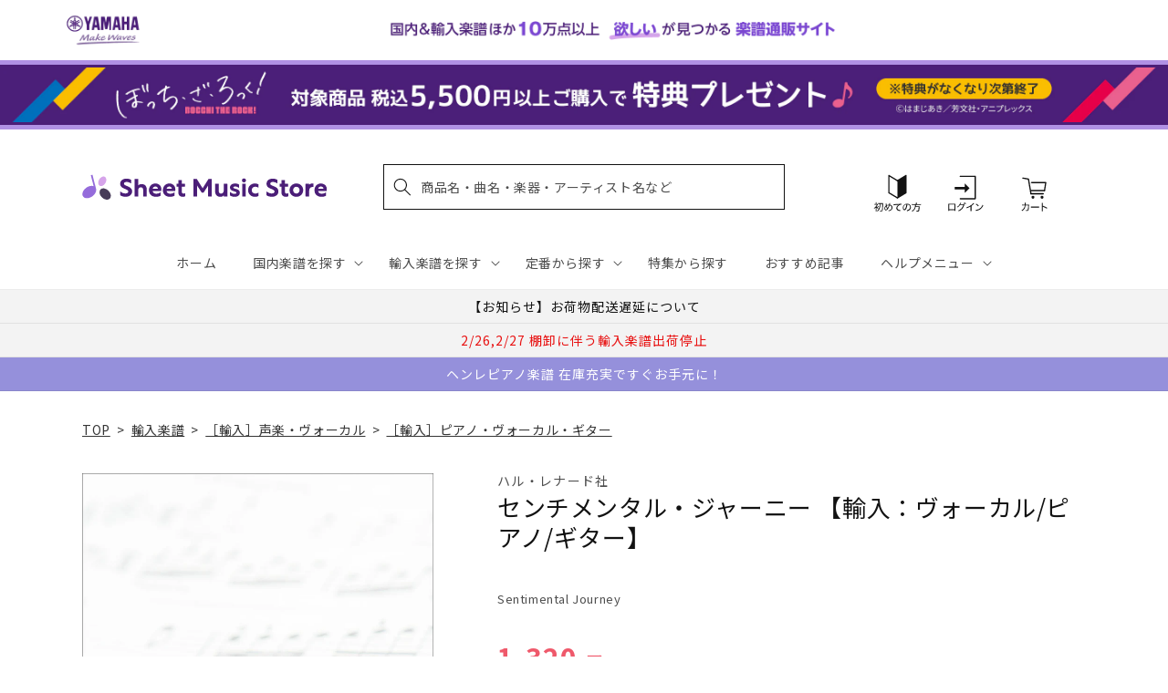

--- FILE ---
content_type: text/html; charset=utf-8
request_url: https://sheetmusic.jp.yamaha.com/products/2600000604154
body_size: 64791
content:
<!doctype html>
<html class="no-js" lang="ja">
  <head>
  <!-- タグによってクロール制御・リダイレクト処理でトップページへ -->
  
  
    
  
    
  
    
    <meta charset="utf-8">
    <meta http-equiv="X-UA-Compatible" content="IE=edge">
    <meta name="viewport" content="width=device-width,initial-scale=1">
    <meta name="theme-color" content="">
    <link rel="canonical" href="https://sheetmusic.jp.yamaha.com/products/2600000604154">
    <link rel="preconnect" href="https://cdn.shopify.com" crossorigin><link rel="icon" type="image/png" href="//sheetmusic.jp.yamaha.com/cdn/shop/files/favicon_32x32.png?v=1663639710"><link rel="preconnect" href="https://fonts.shopifycdn.com" crossorigin><title>
      センチメンタル・ジャーニー 【輸入：ヴォーカル/ピアノ/ギター】 | ヤマハの楽譜通販サイト Sheet Music Store
</title>

    
      <meta name="description" content="Sentimental JourneyHal Leonard Corporation">
    

    

<meta property="og:site_name" content="Sheet Music Store">
<meta property="og:url" content="https://sheetmusic.jp.yamaha.com/products/2600000604154">
<meta property="og:title" content="センチメンタル・ジャーニー 【輸入：ヴォーカル/ピアノ/ギター】 | ヤマハの楽譜通販サイト Sheet Music Store">
<meta property="og:type" content="product">
<meta property="og:description" content="Sentimental JourneyHal Leonard Corporation"><meta property="og:image" content="http://sheetmusic.jp.yamaha.com/cdn/shop/files/no_image_240131_7b9b3753-64f7-419c-a375-86bef09217ed.jpg?v=1712630024">
  <meta property="og:image:secure_url" content="https://sheetmusic.jp.yamaha.com/cdn/shop/files/no_image_240131_7b9b3753-64f7-419c-a375-86bef09217ed.jpg?v=1712630024">
  <meta property="og:image:width" content="912">
  <meta property="og:image:height" content="1200"><meta property="og:price:amount" content="1,320">
  <meta property="og:price:currency" content="JPY"><meta name="twitter:card" content="summary_large_image">
<meta name="twitter:title" content="センチメンタル・ジャーニー 【輸入：ヴォーカル/ピアノ/ギター】 | ヤマハの楽譜通販サイト Sheet Music Store">
<meta name="twitter:description" content="Sentimental JourneyHal Leonard Corporation">


    <link rel="preconnect" href="https://fonts.googleapis.com">
    <link rel="preconnect" href="https://fonts.gstatic.com" crossorigin>
    <link href="https://fonts.googleapis.com/css2?family=Noto+Sans+JP:wght@100;300;400;500;700;900&display=swap" rel="stylesheet">

    <script src="//sheetmusic.jp.yamaha.com/cdn/shop/t/36/assets/global.js?v=16502386947602591041756774873" defer="defer"></script>
    <script>window.performance && window.performance.mark && window.performance.mark('shopify.content_for_header.start');</script><meta name="google-site-verification" content="nvqEk0wRheC6Fxrv84H9qUIdwqOzoqfZnJsBT6LZpaY">
<meta name="facebook-domain-verification" content="6bcadrlpw9xu8y8goa052i5amot1yx">
<meta id="shopify-digital-wallet" name="shopify-digital-wallet" content="/55315660851/digital_wallets/dialog">
<link rel="alternate" type="application/json+oembed" href="https://sheetmusic.jp.yamaha.com/products/2600000604154.oembed">
<script async="async" src="/checkouts/internal/preloads.js?locale=ja-JP"></script>
<script id="shopify-features" type="application/json">{"accessToken":"aa9baa3c73f6cb8bbbd016d5d0a26a00","betas":["rich-media-storefront-analytics"],"domain":"sheetmusic.jp.yamaha.com","predictiveSearch":false,"shopId":55315660851,"locale":"ja"}</script>
<script>var Shopify = Shopify || {};
Shopify.shop = "yamahasms.myshopify.com";
Shopify.locale = "ja";
Shopify.currency = {"active":"JPY","rate":"1.0"};
Shopify.country = "JP";
Shopify.theme = {"name":"sheet-music-store\/main","id":124802433075,"schema_name":"Dawn","schema_version":"2.4.0","theme_store_id":null,"role":"main"};
Shopify.theme.handle = "null";
Shopify.theme.style = {"id":null,"handle":null};
Shopify.cdnHost = "sheetmusic.jp.yamaha.com/cdn";
Shopify.routes = Shopify.routes || {};
Shopify.routes.root = "/";</script>
<script type="module">!function(o){(o.Shopify=o.Shopify||{}).modules=!0}(window);</script>
<script>!function(o){function n(){var o=[];function n(){o.push(Array.prototype.slice.apply(arguments))}return n.q=o,n}var t=o.Shopify=o.Shopify||{};t.loadFeatures=n(),t.autoloadFeatures=n()}(window);</script>
<script id="shop-js-analytics" type="application/json">{"pageType":"product"}</script>
<script defer="defer" async type="module" src="//sheetmusic.jp.yamaha.com/cdn/shopifycloud/shop-js/modules/v2/client.init-shop-cart-sync_0MstufBG.ja.esm.js"></script>
<script defer="defer" async type="module" src="//sheetmusic.jp.yamaha.com/cdn/shopifycloud/shop-js/modules/v2/chunk.common_jll-23Z1.esm.js"></script>
<script defer="defer" async type="module" src="//sheetmusic.jp.yamaha.com/cdn/shopifycloud/shop-js/modules/v2/chunk.modal_HXih6-AF.esm.js"></script>
<script type="module">
  await import("//sheetmusic.jp.yamaha.com/cdn/shopifycloud/shop-js/modules/v2/client.init-shop-cart-sync_0MstufBG.ja.esm.js");
await import("//sheetmusic.jp.yamaha.com/cdn/shopifycloud/shop-js/modules/v2/chunk.common_jll-23Z1.esm.js");
await import("//sheetmusic.jp.yamaha.com/cdn/shopifycloud/shop-js/modules/v2/chunk.modal_HXih6-AF.esm.js");

  window.Shopify.SignInWithShop?.initShopCartSync?.({"fedCMEnabled":true,"windoidEnabled":true});

</script>
<script>(function() {
  var isLoaded = false;
  function asyncLoad() {
    if (isLoaded) return;
    isLoaded = true;
    var urls = ["https:\/\/searchanise-ef84.kxcdn.com\/widgets\/shopify\/init.js?a=2o6q8h7G7z\u0026shop=yamahasms.myshopify.com"];
    for (var i = 0; i < urls.length; i++) {
      var s = document.createElement('script');
      s.type = 'text/javascript';
      s.async = true;
      s.src = urls[i];
      var x = document.getElementsByTagName('script')[0];
      x.parentNode.insertBefore(s, x);
    }
  };
  if(window.attachEvent) {
    window.attachEvent('onload', asyncLoad);
  } else {
    window.addEventListener('load', asyncLoad, false);
  }
})();</script>
<script id="__st">var __st={"a":55315660851,"offset":32400,"reqid":"a6121199-969c-479e-8173-100b3042294d-1769448245","pageurl":"sheetmusic.jp.yamaha.com\/products\/2600000604154","u":"aece5d284188","p":"product","rtyp":"product","rid":6911052513331};</script>
<script>window.ShopifyPaypalV4VisibilityTracking = true;</script>
<script id="captcha-bootstrap">!function(){'use strict';const t='contact',e='account',n='new_comment',o=[[t,t],['blogs',n],['comments',n],[t,'customer']],c=[[e,'customer_login'],[e,'guest_login'],[e,'recover_customer_password'],[e,'create_customer']],r=t=>t.map((([t,e])=>`form[action*='/${t}']:not([data-nocaptcha='true']) input[name='form_type'][value='${e}']`)).join(','),a=t=>()=>t?[...document.querySelectorAll(t)].map((t=>t.form)):[];function s(){const t=[...o],e=r(t);return a(e)}const i='password',u='form_key',d=['recaptcha-v3-token','g-recaptcha-response','h-captcha-response',i],f=()=>{try{return window.sessionStorage}catch{return}},m='__shopify_v',_=t=>t.elements[u];function p(t,e,n=!1){try{const o=window.sessionStorage,c=JSON.parse(o.getItem(e)),{data:r}=function(t){const{data:e,action:n}=t;return t[m]||n?{data:e,action:n}:{data:t,action:n}}(c);for(const[e,n]of Object.entries(r))t.elements[e]&&(t.elements[e].value=n);n&&o.removeItem(e)}catch(o){console.error('form repopulation failed',{error:o})}}const l='form_type',E='cptcha';function T(t){t.dataset[E]=!0}const w=window,h=w.document,L='Shopify',v='ce_forms',y='captcha';let A=!1;((t,e)=>{const n=(g='f06e6c50-85a8-45c8-87d0-21a2b65856fe',I='https://cdn.shopify.com/shopifycloud/storefront-forms-hcaptcha/ce_storefront_forms_captcha_hcaptcha.v1.5.2.iife.js',D={infoText:'hCaptchaによる保護',privacyText:'プライバシー',termsText:'利用規約'},(t,e,n)=>{const o=w[L][v],c=o.bindForm;if(c)return c(t,g,e,D).then(n);var r;o.q.push([[t,g,e,D],n]),r=I,A||(h.body.append(Object.assign(h.createElement('script'),{id:'captcha-provider',async:!0,src:r})),A=!0)});var g,I,D;w[L]=w[L]||{},w[L][v]=w[L][v]||{},w[L][v].q=[],w[L][y]=w[L][y]||{},w[L][y].protect=function(t,e){n(t,void 0,e),T(t)},Object.freeze(w[L][y]),function(t,e,n,w,h,L){const[v,y,A,g]=function(t,e,n){const i=e?o:[],u=t?c:[],d=[...i,...u],f=r(d),m=r(i),_=r(d.filter((([t,e])=>n.includes(e))));return[a(f),a(m),a(_),s()]}(w,h,L),I=t=>{const e=t.target;return e instanceof HTMLFormElement?e:e&&e.form},D=t=>v().includes(t);t.addEventListener('submit',(t=>{const e=I(t);if(!e)return;const n=D(e)&&!e.dataset.hcaptchaBound&&!e.dataset.recaptchaBound,o=_(e),c=g().includes(e)&&(!o||!o.value);(n||c)&&t.preventDefault(),c&&!n&&(function(t){try{if(!f())return;!function(t){const e=f();if(!e)return;const n=_(t);if(!n)return;const o=n.value;o&&e.removeItem(o)}(t);const e=Array.from(Array(32),(()=>Math.random().toString(36)[2])).join('');!function(t,e){_(t)||t.append(Object.assign(document.createElement('input'),{type:'hidden',name:u})),t.elements[u].value=e}(t,e),function(t,e){const n=f();if(!n)return;const o=[...t.querySelectorAll(`input[type='${i}']`)].map((({name:t})=>t)),c=[...d,...o],r={};for(const[a,s]of new FormData(t).entries())c.includes(a)||(r[a]=s);n.setItem(e,JSON.stringify({[m]:1,action:t.action,data:r}))}(t,e)}catch(e){console.error('failed to persist form',e)}}(e),e.submit())}));const S=(t,e)=>{t&&!t.dataset[E]&&(n(t,e.some((e=>e===t))),T(t))};for(const o of['focusin','change'])t.addEventListener(o,(t=>{const e=I(t);D(e)&&S(e,y())}));const B=e.get('form_key'),M=e.get(l),P=B&&M;t.addEventListener('DOMContentLoaded',(()=>{const t=y();if(P)for(const e of t)e.elements[l].value===M&&p(e,B);[...new Set([...A(),...v().filter((t=>'true'===t.dataset.shopifyCaptcha))])].forEach((e=>S(e,t)))}))}(h,new URLSearchParams(w.location.search),n,t,e,['guest_login'])})(!0,!0)}();</script>
<script integrity="sha256-4kQ18oKyAcykRKYeNunJcIwy7WH5gtpwJnB7kiuLZ1E=" data-source-attribution="shopify.loadfeatures" defer="defer" src="//sheetmusic.jp.yamaha.com/cdn/shopifycloud/storefront/assets/storefront/load_feature-a0a9edcb.js" crossorigin="anonymous"></script>
<script data-source-attribution="shopify.dynamic_checkout.dynamic.init">var Shopify=Shopify||{};Shopify.PaymentButton=Shopify.PaymentButton||{isStorefrontPortableWallets:!0,init:function(){window.Shopify.PaymentButton.init=function(){};var t=document.createElement("script");t.src="https://sheetmusic.jp.yamaha.com/cdn/shopifycloud/portable-wallets/latest/portable-wallets.ja.js",t.type="module",document.head.appendChild(t)}};
</script>
<script data-source-attribution="shopify.dynamic_checkout.buyer_consent">
  function portableWalletsHideBuyerConsent(e){var t=document.getElementById("shopify-buyer-consent"),n=document.getElementById("shopify-subscription-policy-button");t&&n&&(t.classList.add("hidden"),t.setAttribute("aria-hidden","true"),n.removeEventListener("click",e))}function portableWalletsShowBuyerConsent(e){var t=document.getElementById("shopify-buyer-consent"),n=document.getElementById("shopify-subscription-policy-button");t&&n&&(t.classList.remove("hidden"),t.removeAttribute("aria-hidden"),n.addEventListener("click",e))}window.Shopify?.PaymentButton&&(window.Shopify.PaymentButton.hideBuyerConsent=portableWalletsHideBuyerConsent,window.Shopify.PaymentButton.showBuyerConsent=portableWalletsShowBuyerConsent);
</script>
<script data-source-attribution="shopify.dynamic_checkout.cart.bootstrap">document.addEventListener("DOMContentLoaded",(function(){function t(){return document.querySelector("shopify-accelerated-checkout-cart, shopify-accelerated-checkout")}if(t())Shopify.PaymentButton.init();else{new MutationObserver((function(e,n){t()&&(Shopify.PaymentButton.init(),n.disconnect())})).observe(document.body,{childList:!0,subtree:!0})}}));
</script>
<script id="sections-script" data-sections="main-product,header,footer" defer="defer" src="//sheetmusic.jp.yamaha.com/cdn/shop/t/36/compiled_assets/scripts.js?v=20083"></script>
<script>window.performance && window.performance.mark && window.performance.mark('shopify.content_for_header.end');</script>


    <style data-shopify>
      @font-face {
  font-family: Assistant;
  font-weight: 400;
  font-style: normal;
  font-display: swap;
  src: url("//sheetmusic.jp.yamaha.com/cdn/fonts/assistant/assistant_n4.9120912a469cad1cc292572851508ca49d12e768.woff2") format("woff2"),
       url("//sheetmusic.jp.yamaha.com/cdn/fonts/assistant/assistant_n4.6e9875ce64e0fefcd3f4446b7ec9036b3ddd2985.woff") format("woff");
}

      @font-face {
  font-family: Assistant;
  font-weight: 700;
  font-style: normal;
  font-display: swap;
  src: url("//sheetmusic.jp.yamaha.com/cdn/fonts/assistant/assistant_n7.bf44452348ec8b8efa3aa3068825305886b1c83c.woff2") format("woff2"),
       url("//sheetmusic.jp.yamaha.com/cdn/fonts/assistant/assistant_n7.0c887fee83f6b3bda822f1150b912c72da0f7b64.woff") format("woff");
}

      
      
      @font-face {
  font-family: Assistant;
  font-weight: 400;
  font-style: normal;
  font-display: swap;
  src: url("//sheetmusic.jp.yamaha.com/cdn/fonts/assistant/assistant_n4.9120912a469cad1cc292572851508ca49d12e768.woff2") format("woff2"),
       url("//sheetmusic.jp.yamaha.com/cdn/fonts/assistant/assistant_n4.6e9875ce64e0fefcd3f4446b7ec9036b3ddd2985.woff") format("woff");
}


      :root {
        --font-body-family: 'Noto Sans JP', Assistant, sans-serif;
        --font-body-style: normal;
        --font-body-weight: 400;
        --font-body-weight-bold: 700;

        --font-heading-family: 'Noto Sans JP', Assistant, sans-serif;
        --font-heading-style: normal;
        --font-heading-weight: 400;

        --font-body-scale: 1.0;
        --font-heading-scale: 1.0;

        --color-base-text: 18, 18, 18;
        --color-shadow: 18, 18, 18;
        --color-base-background-1: 255, 255, 255;
        --color-base-background-2: 243, 243, 243;
        --color-base-solid-button-labels: 255, 255, 255;
        --color-base-outline-button-labels: 18, 18, 18;
        --color-base-accent-1: 18, 18, 18;
        --color-base-accent-2: 75, 30, 120;
        --payment-terms-background-color: #FFFFFF;

        --gradient-base-background-1: #FFFFFF;
        --gradient-base-background-2: #F3F3F3;
        --gradient-base-accent-1: #121212;
        --gradient-base-accent-2: #4b1e78;

        --media-padding: px;
        --media-border-opacity: 0.0;
        --media-border-width: px;
        --media-radius: px;
        --media-shadow-opacity: 0.0;
        --media-shadow-horizontal-offset: px;
        --media-shadow-vertical-offset: px;
        --media-shadow-blur-radius: px;
        --media-shadow-visible: 0;

        --page-width: 120rem;
        --page-width-margin: 0rem;

        --card-image-padding: 0.0rem;
        --card-corner-radius: 0.0rem;
        --card-text-alignment: ;
        --card-border-width: 0.0rem;
        --card-border-opacity: 0.0;
        --card-shadow-opacity: 0.0;
        --card-shadow-visible: 0;
        --card-shadow-horizontal-offset: 0.0rem;
        --card-shadow-vertical-offset: 0.0rem;
        --card-shadow-blur-radius: 0.0rem;

        --badge-corner-radius: 0.0rem;

        --popup-border-width: px;
        --popup-border-opacity: 0.0;
        --popup-corner-radius: px;
        --popup-shadow-opacity: 0.0;
        --popup-shadow-horizontal-offset: px;
        --popup-shadow-vertical-offset: px;
        --popup-shadow-blur-radius: px;

        --drawer-border-width: px;
        --drawer-border-opacity: 0.0;
        --drawer-shadow-opacity: 0.0;
        --drawer-shadow-horizontal-offset: px;
        --drawer-shadow-vertical-offset: px;
        --drawer-shadow-blur-radius: px;

        --spacing-sections-desktop: px;
        --spacing-sections-mobile: 20px;

        --grid-desktop-vertical-spacing: px;
        --grid-desktop-horizontal-spacing: px;
        --grid-mobile-vertical-spacing: 0px;
        --grid-mobile-horizontal-spacing: 0px;

        --text-boxes-border-opacity: 0.0;
        --text-boxes-border-width: px;
        --text-boxes-radius: px;
        --text-boxes-shadow-opacity: 0.0;
        --text-boxes-shadow-visible: 0;
        --text-boxes-shadow-horizontal-offset: px;
        --text-boxes-shadow-vertical-offset: px;
        --text-boxes-shadow-blur-radius: px;

        --buttons-radius: px;
        --buttons-radius-outset: 0px;
        --buttons-border-width: 0px;
        --buttons-border-opacity: 0.0;
        --buttons-shadow-opacity: 0.0;
        --buttons-shadow-visible: 0;
        --buttons-shadow-horizontal-offset: px;
        --buttons-shadow-vertical-offset: px;
        --buttons-shadow-blur-radius: px;
        --buttons-border-offset: 0px;

        --inputs-radius: px;
        --inputs-border-width: px;
        --inputs-border-opacity: 0.0;
        --inputs-shadow-opacity: 0.0;
        --inputs-shadow-horizontal-offset: px;
        --inputs-margin-offset: 0px;
        --inputs-shadow-vertical-offset: px;
        --inputs-shadow-blur-radius: px;
        --inputs-radius-outset: 0px;

        --variant-pills-radius: px;
        --variant-pills-border-width: px;
        --variant-pills-border-opacity: 0.0;
        --variant-pills-shadow-opacity: 0.0;
        --variant-pills-shadow-horizontal-offset: px;
        --variant-pills-shadow-vertical-offset: px;
        --variant-pills-shadow-blur-radius: px;
      }

      *,
      *::before,
      *::after {
        box-sizing: inherit;
      }

      html {
        box-sizing: border-box;
        font-size: calc(var(--font-body-scale) * 62.5%);
        height: 100%;
      }

      body {
        display: grid;
        grid-template-rows: auto auto 1fr auto;
        grid-template-columns: 100%;
        min-height: 100%;
        margin: 0;
        font-size: 1.5rem;
        letter-spacing: 0.06rem;
        line-height: calc(1 + 0.8 / var(--font-body-scale));
        font-family: var(--font-body-family);
        font-style: var(--font-body-style);
        font-weight: var(--font-body-weight);
      }

      @media screen and (min-width: 750px) {
        body {
          font-size: 1.6rem;
        }
      }
    </style>

    <link href="//sheetmusic.jp.yamaha.com/cdn/shop/t/36/assets/base.css?v=125237865553879687801731460527" rel="stylesheet" type="text/css" media="all" />
    <link href="//sheetmusic.jp.yamaha.com/cdn/shop/t/36/assets/base-custom.css?v=131297297949187365031757293504" rel="stylesheet" type="text/css" media="all" />
<link rel="preload" as="font" href="//sheetmusic.jp.yamaha.com/cdn/fonts/assistant/assistant_n4.9120912a469cad1cc292572851508ca49d12e768.woff2" type="font/woff2" crossorigin><link rel="preload" as="font" href="//sheetmusic.jp.yamaha.com/cdn/fonts/assistant/assistant_n4.9120912a469cad1cc292572851508ca49d12e768.woff2" type="font/woff2" crossorigin>
    

    <script>document.documentElement.className = document.documentElement.className.replace('no-js', 'js');</script>

<script>
<!-- Google Tag Manager -->

var suid= '';

(function(w,d,s,l,i){w[l]=w[l]||[];w[l].push({'gtm.start':
new Date().getTime(),event:'gtm.js'});var f=d.getElementsByTagName(s)[0],
j=d.createElement(s),dl=l!='dataLayer'?'&l='+l:'';j.async=true;j.src=
'https://www.googletagmanager.com/gtm.js?id='+i+dl;f.parentNode.insertBefore(j,f);
})(window,document,'script','dataLayer','GTM-W8PRTRS');
</script>
<!-- End Google Tag Manager -->
  

<!-- BEGIN app block: shopify://apps//blocks/pre-order-app/290ed845-6a31-49a7-a244-443963fc8b13 --><!-- BEGIN app snippet: settings-json -->
<script id='ruffruff-pre-order-settings-json' type='application/json'>{"cacheDateTime": "1769448245","domain": "sheetmusic.jp.yamaha.com","shopId": "55315660851","preOrderBadgeCondition": "none","preOrderBadgeTitle": "","hideCopyright": true,"backInStockEnabled": false,"backInStockCustomizeEnabled": false,"backInStockButtonName": "再入荷通知を受け取る","backInStockProductMessage": "登録すると、この商品の再入荷のお知らせを受け取ることができます。","backInStockModalTitle": "再入荷通知を受け取る","backInStockModalDescription": "登録すると、この商品の再入荷のお知らせを受け取ることができます。","backInStockModalThanksMessage": "再入荷通知の登録が完了しました。","backInStockExcludedCollections": [],"backInStockExcludedProducts": [],"customizeEnabled": false,"cartCheckoutValidation": "onlySamePreOrderRule","cartValidationEnabled": true,"checkoutValidationEnabled": false,"productValidationEnabled": true,"outOfConditionValidationEnabled": false,"outOfConditionValidationMessage": "カート内に現在注文できない商品が含まれています。","productMessagePropertyName": "Note","cartButtonBackgroundColor": "#FFFFFF","cartButtonTextColor": "#121212","cartButtonIfNotMetBackgroundColor": "#FFFFFF","cartButtonIfNotMetTextColor": "#121212","backInStockButtonBackgroundColor": "#FFFFFF","backInStockButtonTextColor": "#121212","cartValidationMessage": "カート内に同時に注文できない商品が含まれています。","checkoutValidationMessage": "カート内に同時に注文できない商品が含まれています。","productValidationMessage": "カート内に同時に注文できない商品が含まれています。","purchaseQuantityLimitMessage": "購入可能数の上限を超過している商品があるため購入できません。"}</script>
<!-- END app snippet --><!-- BEGIN app snippet: customer-json --><script id='ruffruff-pre-order-customer-json' type='application/json'>{"cacheDateTime": "1769448245","hasAccount": false,"tags": []}</script>
<!-- END app snippet --><!-- BEGIN app snippet: product-json -->
<script id='ruffruff-pre-order-product-json' type='application/json'>{"cacheDateTime": "1769448245","defaultVariantId": "41269240365107","handle": "2600000604154","hasOnlyDefaultVariant": true,"id": "6911052513331","title": "センチメンタル・ジャーニー 【輸入：ヴォーカル/ピアノ/ギター】","variants": {"41269240365107": {"available": true,"id": "41269240365107","inventoryPolicy": "deny","isBackInStock": false,"preOrderRule":null,"productId": "6911052513331","quantity": 0,"requiresSellingPlan": false,"sellingPlanGroup":null,"title": "センチメンタル・ジャーニー 【輸入：ヴォーカル/ピアノ/ギター】"}}}</script>
<!-- END app snippet --><script src="https://cdn.shopify.com/extensions/019b5888-8287-78ea-808c-bc21099b72c0/version-175/assets/ruffruff-pre-order.js" type="text/javascript" defer="defer"></script><link href="//cdn.shopify.com/extensions/019b5888-8287-78ea-808c-bc21099b72c0/version-175/assets/ruffruff-pre-order.css" rel="stylesheet" type="text/css" media="all" />
<!-- END app block --><!-- BEGIN app block: shopify://apps/glood-product-recommendations/blocks/app-embed/6e79d991-1504-45bb-88e3-1fb55a4f26cd -->













<script
  id="glood-loader"
  page-enabled="true"
>
  (function () {
    function generateUUID() {
      const timestampInSecs = Math.floor(Date.now() / 1000);
      if (typeof window.crypto.randomUUID === 'function') {
        return `${timestampInSecs}-${window.crypto.randomUUID()}`;
      }
      const generateUID = () =>
        ([1e7] + -1e3 + -4e3 + -8e3 + -1e11).replace(/[018]/g, c =>
            (
            c ^
            (Math.random() * 16 >> c / 4)
          ).toString(16)
        );
      return `${timestampInSecs}-${generateUID()}`;
    }

    function setCookie(name, value, days) {
      if(!days){
        document.cookie = `${name}=${value}; path=/`;
        return;
      }
      const expires = new Date(Date.now() + days * 24 * 60 * 60 * 1000).toUTCString();
      document.cookie = `${name}=${value}; expires=${expires}; path=/`;
    }

    function getCookie(name) {
      const nameEQ = name + "=";
      const cookies = document.cookie.split(';');
      for (let i = 0; i < cookies.length; i++) {
        let cookie = cookies[i].trim();
        if (cookie.indexOf(nameEQ) === 0) return cookie.substring(nameEQ.length);
      }
      return null;
    }

    let uuid = getCookie('rk_uid');

    // Set the cookie with rk_uid key only if it doesn't exist
    if (!uuid) {
      uuid = generateUUID();
      
        setCookie('rk_uid', uuid); // setting cookie for a session
      
    }

    document.addEventListener("visitorConsentCollected", (event) => {
      if(event.detail.preferencesAllowed && event.detail.analyticsAllowed && event.detail.marketingAllowed){
        setCookie('rk_uid', uuid, 365); // setting cookie for a year
      }
    });

    let customer = {};
    if ("") {
      customer = {
        acceptsMarketing: false,
        b2b: false,
        email: "",
        firstName: "",
        hasAccount: null,
        id: 0,
        lastName: "",
        name: "",
        ordersCount: 0,
        phone: "",
        tags: null,
        totalSpent: 0,
        address: null,
      };
    }
    function initializeGloodObject() {
      window.glood = {
        config: {
          uid: uuid,
          pageUrl: "sheetmusic.jp.yamaha.com" + "/products/2600000604154",
          pageType: 'product'
        },
        shop: {
          myShopifyDomain: "yamahasms.myshopify.com",
          locale: "ja",
          currencyCode: "JPY",
          moneyFormat: "{{amount_no_decimals}} 円（税込）",
          id: "55315660851",
          domain: "sheetmusic.jp.yamaha.com",
          currencyRate: window.Shopify?.currency?.rate || 1,
        },
        shopify: {
          rootUrl: "/"
        },
        localization: {
          country: "JP",
          market: {
            handle: "jp",
            id: "2150793267"
          },
          language: {
            locale: "ja",
            primary: true,
            rootUrl: "/"
          },
          currency: "JPY"
        },
        product: {"id":6911052513331,"title":"センチメンタル・ジャーニー 【輸入：ヴォーカル\/ピアノ\/ギター】","handle":"2600000604154","description":"\u003cspan style=\"display: none;\"\u003eSentimental Journey\u003c\/span\u003e\u003cspan style=\"display: none;\"\u003eHal Leonard Corporation\u003c\/span\u003e","published_at":"2023-04-18T13:11:46+09:00","created_at":"2023-04-18T13:11:46+09:00","vendor":"ハル・レナード社","type":"［輸入］声楽・ヴォーカル","tags":["ピアノ・ヴォーカル・ギター","［輸入］ピアノ・ヴォーカル・ギター"],"price":132000,"price_min":132000,"price_max":132000,"available":true,"price_varies":false,"compare_at_price":null,"compare_at_price_min":0,"compare_at_price_max":0,"compare_at_price_varies":false,"variants":[{"id":41269240365107,"title":"Default Title","option1":"Default Title","option2":null,"option3":null,"sku":"GYC00060415","requires_shipping":true,"taxable":true,"featured_image":null,"available":true,"name":"センチメンタル・ジャーニー 【輸入：ヴォーカル\/ピアノ\/ギター】","public_title":null,"options":["Default Title"],"price":132000,"weight":0,"compare_at_price":null,"inventory_management":null,"barcode":"2600000604154","requires_selling_plan":false,"selling_plan_allocations":[],"quantity_rule":{"min":1,"max":null,"increment":1}}],"images":["\/\/sheetmusic.jp.yamaha.com\/cdn\/shop\/files\/no_image_240131_7b9b3753-64f7-419c-a375-86bef09217ed.jpg?v=1712630024"],"featured_image":"\/\/sheetmusic.jp.yamaha.com\/cdn\/shop\/files\/no_image_240131_7b9b3753-64f7-419c-a375-86bef09217ed.jpg?v=1712630024","options":["Title"],"media":[{"alt":null,"id":23124616937523,"position":1,"preview_image":{"aspect_ratio":0.76,"height":1200,"width":912,"src":"\/\/sheetmusic.jp.yamaha.com\/cdn\/shop\/files\/no_image_240131_7b9b3753-64f7-419c-a375-86bef09217ed.jpg?v=1712630024"},"aspect_ratio":0.76,"height":1200,"media_type":"image","src":"\/\/sheetmusic.jp.yamaha.com\/cdn\/shop\/files\/no_image_240131_7b9b3753-64f7-419c-a375-86bef09217ed.jpg?v=1712630024","width":912}],"requires_selling_plan":false,"selling_plan_groups":[],"content":"\u003cspan style=\"display: none;\"\u003eSentimental Journey\u003c\/span\u003e\u003cspan style=\"display: none;\"\u003eHal Leonard Corporation\u003c\/span\u003e"},
        collection: null,
        customer,
        cart: {"note":null,"attributes":{},"original_total_price":0,"total_price":0,"total_discount":0,"total_weight":0.0,"item_count":0,"items":[],"requires_shipping":false,"currency":"JPY","items_subtotal_price":0,"cart_level_discount_applications":[],"checkout_charge_amount":0},
        version: "v2",
        storefrontTemplateUrl: "",
        appEmbedSettings: {"enable-design-mode-preview":false,"load-glood-ai-bundles":true,"saperateBlockAPICalls":false,"init-event-name":"","jsCode":"","custom_styles":"","enableRecommendationV3":false,"enableReleaseCandiatePreview":false,"wait-for-privacy-consent":false,"disable-rk-styles":false,"add-glide-init-timeouts":false},
        theme: {
          id: window.Shopify.theme?.id, // Since liquid theme object from shopify is depricated
          themeStoreId: window.Shopify.theme?.theme_store_id
        },
        insideShopifyEditor: false
      };
    }

    
      initializeGloodObject();
    

    try{
      function func(){
        
      }
      func();
    } catch(error){
      console.warn('GLOOD.AI: Error in js code from app-embed', error)
    };
  })();

  function _handleGloodEditorV3SectionError(sectionId) {
    const sectionElement = document.querySelector(`#rk-widget-${sectionId}`);
    const errorText = "Glood製品レコメンデーションセクション（ID：__SECTION_ID__）が表示されていません。以下の手順に従って、正しく読み込まれていることを確認してください。予期される場合は無視してください。".replace('__SECTION_ID__', sectionId)
    if (sectionElement && sectionElement.getAttribute('data-inside-shopify-editor') === 'true' && false) {
      sectionElement.innerHTML = `
        <div style="
            padding: 28px;
            background: #ffffff;
            border-radius: 12px;
            box-shadow: 0 4px 12px rgba(0, 0, 0, 0.1);
            margin: 32px auto;
            border: 1px solid #E2E8F0;
            font-family: 'Inter', -apple-system, BlinkMacSystemFont, 'Segoe UI', Roboto, Oxygen, Ubuntu, Cantarell, sans-serif;
            margin-top: 40px;
            margin-bottom: 40px;
        ">
            <h2 style="
                margin-bottom: 10px;
                font-size: 16px;
                font-weight: 700;
                display: flex;
                align-items: center;
                gap: 8px;
            ">
                ${errorText}
            </h2>

            <div style="
                color: #374151;
                font-size: 15px;
                line-height: 1.6;
            ">
                <ul style="
                    margin: 0;
                    padding-left: 20px;
                    list-style-type: disc;
                    font-size: 14px;
                ">
                    <li style="margin-bottom: 10px;">このセクションがGlood.AIアプリで作成され、有効になっていることを確認してください。</li>
                    <li style="margin-bottom: 10px;">V3テンプレートが正しく設定されていることを確認してください。</li>
                    <li style="margin-bottom: 10px;">AIレコメンデーション、除外された製品とタグ、フィルター条件などのセクション設定を確認してください。</li>
                    <li style="margin-bottom: 10px;">
                        このセクションが最近表示された場合、またはこのページから意図的に除外されている場合は、このメッセージを無視してください。
                    </li>
                    <li style="margin-bottom: 10px;">
                        さらにサポートが必要ですか？
                        <a href="mailto:support@glood.ai" style="
                            color: #2563EB;
                            font-weight: 500;
                            text-decoration: none;
                        ">サポートチームにお気軽にお問い合わせください。</a>.
                    </li>
                </ul>

                <div style="
                    margin-top: 20px;
                    padding: 12px;
                    border-left: 4px solid #CBD5E0;
                    background: #F8FAFC;
                    color: #64748B;
                    font-style: italic;
                    font-size: 14px;
                ">
                    <b>注：このメッセージはエディターでのみ表示され、ストア訪問者には表示されません。</b>
                </div>
            </div>
        </div>
      `;
    } else if (sectionElement && sectionElement.getAttribute('data-inside-shopify-editor') === 'true' && !false) {
      sectionElement.innerHTML = `
        <div style="
            padding: 28px;
            background: #ffffff;
            border-radius: 12px;
            box-shadow: 0 4px 12px rgba(0, 0, 0, 0.1);
            margin: 32px auto;
            border: 1px solid #E2E8F0;
            font-family: 'Inter', -apple-system, BlinkMacSystemFont, 'Segoe UI', Roboto, Oxygen, Ubuntu, Cantarell, sans-serif;
            margin-top: 40px;
            margin-bottom: 40px;
        ">
            <h2 style="
                margin-bottom: 10px;
                font-size: 16px;
                font-weight: 700;
                display: flex;
                align-items: center;
                gap: 8px;
            ">
                ${errorText}
            </h2>

            <div style="
                color: #374151;
                font-size: 15px;
                line-height: 1.6;
            ">

                <ul style="
                    margin: 0;
                    padding-left: 20px;
                    list-style-type: disc;
                    font-size: 14px;
                ">
                    <li style="margin-bottom: 10px;">このIDのセクションが存在し、Glood.AIアプリで正しく設定されていることを確認してください。</li>
                    <li style="margin-bottom: 10px;">正しいテンプレートがこのセクションに割り当てられていることを確認してください。</li>
                    <li style="margin-bottom: 10px;">
                        このセクションが最近表示された場合、またはこのページから意図的に除外されている場合は、このメッセージを無視してください。
                    </li>
                    <li style="margin-bottom: 10px;">
                        さらにサポートが必要ですか？
                        <a href="mailto:support@glood.ai" style="
                            color: #2563EB;
                            font-weight: 500;
                            text-decoration: none;
                        ">サポートチームにお気軽にお問い合わせください。</a>.
                    </li>
                </ul>

                <div style="
                    margin-top: 20px;
                    padding: 12px;
                    border-left: 4px solid #CBD5E0;
                    background: #F8FAFC;
                    color: #64748B;
                    font-style: italic;
                    font-size: 14px;
                ">
                    <b>注：このメッセージはエディターでのみ表示され、ストア訪問者には表示されません。</b>
                </div>
            </div>
        </div>
      `
    }
  }
</script>




  <script
    id="rk-app-bundle-main-js"
    src="https://cdn.shopify.com/extensions/019b7745-ac18-7bf4-8204-83b79876332f/recommendation-kit-120/assets/glood-ai-bundles.js"
    type="text/javascript"
    defer
  ></script>
  <link
    href="https://cdn.shopify.com/extensions/019b7745-ac18-7bf4-8204-83b79876332f/recommendation-kit-120/assets/glood-ai-bundles-styles.css"
    rel="stylesheet"
    type="text/css"
    media="print"
    onload="this.media='all'"
  >




  
    <script
      id="rk-app-embed-main-js"
      src="https://cdn.shopify.com/extensions/019b7745-ac18-7bf4-8204-83b79876332f/recommendation-kit-120/assets/glood-ai-recommendations.js"
      type="text/javascript"
      defer
    ></script>
  



    
      <link
        href="https://cdn.shopify.com/extensions/019b7745-ac18-7bf4-8204-83b79876332f/recommendation-kit-120/assets/glood-ai-recommendations-styles.css"
        rel="stylesheet"
        type="text/css"
        media="print"
        onload="this.media='all'"
      >
  

  <style>
    .__gai-skl-cont {
      gap: 5px;
      width: 100%;
    }

    .__gai-skl-card {
      display: flex;
      flex-direction: column;
      gap: 10px;
      width: 100%;
      border-radius: 10px;
    }

    .__gai-skl-img {
      width: 100%;
      background-color: #f0f0f0;
      border-radius: 10px;
    }

    .__gai-skl-text {
      width: 100%;
      height: 20px;
      background-color: #f0f0f0;
      border-radius: 5px;
    }

    .__gai-shimmer-effect {
      display: block !important;
      background: linear-gradient(
        90deg,
        rgba(200, 200, 200, 0.3) 25%,
        rgba(200, 200, 200, 0.5) 50%,
        rgba(200, 200, 200, 0.3) 75%
      );
      background-size: 200% 100%;
      animation: skeleton-loading 1.5s infinite;
      border-radius: 4px;
    }

    .__gai-skl-buy-btn {
      width: 100%;
      height: 40px;
      margin-left: 0;
      border-radius: 10px;
    }

    .__gai-btn-full-width {
      width: 100%;
      margin-left: 0;
    }

    .__gai-skl-header {
      width: 100%;
      display: flex;
      justify-content: start;
      align-items: center;
      padding: 12px 0 12px 0;
    }

    .__gai-skl-amz-small {
      display: block;
      margin-top: 10px;
    }

    .__gai-skl-title {
      width: 50%;
      height: 26px;
      border-radius: 10px;
    }

    .__gai-skl-amazon {
      display: flex;
      align-items: center;
      justify-content: start;
      flex-direction: column;
    }

    .__gai-skl-amazon .__gai-skl-card {
      display: flex;
      justify-content: start;
      align-items: start;
      flex-direction: row;
    }

    .__gai-skl-amazon .__gai-skl-img {
      width: 50%;
      max-width: 100px;
    }

    .__gai-skl-holder {
      display: flex;
      flex-direction: column;
      gap: 10px;
      width: 100%;
    }

    @media screen and (max-width: 768px) and (min-width: 481px) {
      .__gai-skl-amazon .__gai-skl-img {
        max-width: 150px;
      }
    }

    @media screen and (min-width: 768px) {
      .__gai-skl-buy-btn {
        width: 140px;
        height: 40px;
        margin-left: 30px;
      }
      .__gai-skl-amazon {
        flex-direction: row;
      }

      .__gai-skl-amazon .__gai-skl-img {
        width: 100%;
        max-width: 100%;
      }

      .__gai-skl-amz-small {
        display: none !important;
      }

      .__gai-skl-cont {
        gap: 20px;
      }

      .__gai-atc-skl {
        display: none !important;
      }
      .__gai-skl-header {
        justify-content: center;
        padding: 20px 0 20px 0;
      }

      .__gai-skl-title {
        height: 26px;
      }

      .__gai-skl-amazon .__gai-skl-card {
        max-width: 600px;
        flex-direction: column;
      }
    }

    /* Keyframes for animation */
    @keyframes skeleton-loading {
      0% {
        background-position: 200% 0;
      }

      100% {
        background-position: -200% 0;
      }
    }

    .__gai-amz-details {
      display: none;
    }

    .__gai-skl-amz-saperator {
      display: flex;
      justify-content: center;
      align-items: center;
    }

    @media screen and (min-width: 768px) {
      .__gai-amz-details {
        display: flex;
        width: 100%;
        max-width: 25%;
        flex-direction: column;
        justify-items: center;
        align-items: center;
      }
      .__gai-skl-amz-mob-tit {
        display: none;
      }
    }

    .__gai-amz-prc {
      margin-bottom: 6px;
      height: 20px;
    }
  </style>



  <style>
    
  </style>


<!-- END app block --><!-- BEGIN app block: shopify://apps/minmaxify-order-limits/blocks/app-embed-block/3acfba32-89f3-4377-ae20-cbb9abc48475 --><script type="text/javascript" src="https://limits.minmaxify.com/yamahasms.myshopify.com?v=139b&r=20260113060331"></script>

<!-- END app block --><!-- BEGIN app block: shopify://apps/rt-page-speed-booster/blocks/app-embed/4a6fa896-93b0-4e15-9d32-c2311aca53bb --><script>
  window.roarJs = window.roarJs || {};
  roarJs.QuicklinkConfig = {
    metafields: {
      shop: "yamahasms.myshopify.com",
      settings: {"customized":{"enabled":"0","option":"intensity","intensity":"150"},"mobile":{"enabled":"0","option":"intensity","intensity":"150"}},
      moneyFormat: "{{amount_no_decimals}} 円（税込）"
    }
  }
</script>
<script src='https://cdn.shopify.com/extensions/019b6b0f-4023-7492-aa67-5410b9565fa4/booster-2/assets/quicklink.js' defer></script>


<!-- END app block --><!-- BEGIN app block: shopify://apps/pagefly-page-builder/blocks/app-embed/83e179f7-59a0-4589-8c66-c0dddf959200 -->

<!-- BEGIN app snippet: pagefly-cro-ab-testing-main -->







<script>
  ;(function () {
    const url = new URL(window.location)
    const viewParam = url.searchParams.get('view')
    if (viewParam && viewParam.includes('variant-pf-')) {
      url.searchParams.set('pf_v', viewParam)
      url.searchParams.delete('view')
      window.history.replaceState({}, '', url)
    }
  })()
</script>



<script type='module'>
  
  window.PAGEFLY_CRO = window.PAGEFLY_CRO || {}

  window.PAGEFLY_CRO['data_debug'] = {
    original_template_suffix: "all_products",
    allow_ab_test: false,
    ab_test_start_time: 0,
    ab_test_end_time: 0,
    today_date_time: 1769448245000,
  }
  window.PAGEFLY_CRO['GA4'] = { enabled: false}
</script>

<!-- END app snippet -->








  <script src='https://cdn.shopify.com/extensions/019bf883-1122-7445-9dca-5d60e681c2c8/pagefly-page-builder-216/assets/pagefly-helper.js' defer='defer'></script>

  <script src='https://cdn.shopify.com/extensions/019bf883-1122-7445-9dca-5d60e681c2c8/pagefly-page-builder-216/assets/pagefly-general-helper.js' defer='defer'></script>

  <script src='https://cdn.shopify.com/extensions/019bf883-1122-7445-9dca-5d60e681c2c8/pagefly-page-builder-216/assets/pagefly-snap-slider.js' defer='defer'></script>

  <script src='https://cdn.shopify.com/extensions/019bf883-1122-7445-9dca-5d60e681c2c8/pagefly-page-builder-216/assets/pagefly-slideshow-v3.js' defer='defer'></script>

  <script src='https://cdn.shopify.com/extensions/019bf883-1122-7445-9dca-5d60e681c2c8/pagefly-page-builder-216/assets/pagefly-slideshow-v4.js' defer='defer'></script>

  <script src='https://cdn.shopify.com/extensions/019bf883-1122-7445-9dca-5d60e681c2c8/pagefly-page-builder-216/assets/pagefly-glider.js' defer='defer'></script>

  <script src='https://cdn.shopify.com/extensions/019bf883-1122-7445-9dca-5d60e681c2c8/pagefly-page-builder-216/assets/pagefly-slideshow-v1-v2.js' defer='defer'></script>

  <script src='https://cdn.shopify.com/extensions/019bf883-1122-7445-9dca-5d60e681c2c8/pagefly-page-builder-216/assets/pagefly-product-media.js' defer='defer'></script>

  <script src='https://cdn.shopify.com/extensions/019bf883-1122-7445-9dca-5d60e681c2c8/pagefly-page-builder-216/assets/pagefly-product.js' defer='defer'></script>


<script id='pagefly-helper-data' type='application/json'>
  {
    "page_optimization": {
      "assets_prefetching": false
    },
    "elements_asset_mapper": {
      "Accordion": "https://cdn.shopify.com/extensions/019bf883-1122-7445-9dca-5d60e681c2c8/pagefly-page-builder-216/assets/pagefly-accordion.js",
      "Accordion3": "https://cdn.shopify.com/extensions/019bf883-1122-7445-9dca-5d60e681c2c8/pagefly-page-builder-216/assets/pagefly-accordion3.js",
      "CountDown": "https://cdn.shopify.com/extensions/019bf883-1122-7445-9dca-5d60e681c2c8/pagefly-page-builder-216/assets/pagefly-countdown.js",
      "GMap1": "https://cdn.shopify.com/extensions/019bf883-1122-7445-9dca-5d60e681c2c8/pagefly-page-builder-216/assets/pagefly-gmap.js",
      "GMap2": "https://cdn.shopify.com/extensions/019bf883-1122-7445-9dca-5d60e681c2c8/pagefly-page-builder-216/assets/pagefly-gmap.js",
      "GMapBasicV2": "https://cdn.shopify.com/extensions/019bf883-1122-7445-9dca-5d60e681c2c8/pagefly-page-builder-216/assets/pagefly-gmap.js",
      "GMapAdvancedV2": "https://cdn.shopify.com/extensions/019bf883-1122-7445-9dca-5d60e681c2c8/pagefly-page-builder-216/assets/pagefly-gmap.js",
      "HTML.Video": "https://cdn.shopify.com/extensions/019bf883-1122-7445-9dca-5d60e681c2c8/pagefly-page-builder-216/assets/pagefly-htmlvideo.js",
      "HTML.Video2": "https://cdn.shopify.com/extensions/019bf883-1122-7445-9dca-5d60e681c2c8/pagefly-page-builder-216/assets/pagefly-htmlvideo2.js",
      "HTML.Video3": "https://cdn.shopify.com/extensions/019bf883-1122-7445-9dca-5d60e681c2c8/pagefly-page-builder-216/assets/pagefly-htmlvideo2.js",
      "BackgroundVideo": "https://cdn.shopify.com/extensions/019bf883-1122-7445-9dca-5d60e681c2c8/pagefly-page-builder-216/assets/pagefly-htmlvideo2.js",
      "Instagram": "https://cdn.shopify.com/extensions/019bf883-1122-7445-9dca-5d60e681c2c8/pagefly-page-builder-216/assets/pagefly-instagram.js",
      "Instagram2": "https://cdn.shopify.com/extensions/019bf883-1122-7445-9dca-5d60e681c2c8/pagefly-page-builder-216/assets/pagefly-instagram.js",
      "Insta3": "https://cdn.shopify.com/extensions/019bf883-1122-7445-9dca-5d60e681c2c8/pagefly-page-builder-216/assets/pagefly-instagram3.js",
      "Tabs": "https://cdn.shopify.com/extensions/019bf883-1122-7445-9dca-5d60e681c2c8/pagefly-page-builder-216/assets/pagefly-tab.js",
      "Tabs3": "https://cdn.shopify.com/extensions/019bf883-1122-7445-9dca-5d60e681c2c8/pagefly-page-builder-216/assets/pagefly-tab3.js",
      "ProductBox": "https://cdn.shopify.com/extensions/019bf883-1122-7445-9dca-5d60e681c2c8/pagefly-page-builder-216/assets/pagefly-cart.js",
      "FBPageBox2": "https://cdn.shopify.com/extensions/019bf883-1122-7445-9dca-5d60e681c2c8/pagefly-page-builder-216/assets/pagefly-facebook.js",
      "FBLikeButton2": "https://cdn.shopify.com/extensions/019bf883-1122-7445-9dca-5d60e681c2c8/pagefly-page-builder-216/assets/pagefly-facebook.js",
      "TwitterFeed2": "https://cdn.shopify.com/extensions/019bf883-1122-7445-9dca-5d60e681c2c8/pagefly-page-builder-216/assets/pagefly-twitter.js",
      "Paragraph4": "https://cdn.shopify.com/extensions/019bf883-1122-7445-9dca-5d60e681c2c8/pagefly-page-builder-216/assets/pagefly-paragraph4.js",

      "AliReviews": "https://cdn.shopify.com/extensions/019bf883-1122-7445-9dca-5d60e681c2c8/pagefly-page-builder-216/assets/pagefly-3rd-elements.js",
      "BackInStock": "https://cdn.shopify.com/extensions/019bf883-1122-7445-9dca-5d60e681c2c8/pagefly-page-builder-216/assets/pagefly-3rd-elements.js",
      "GloboBackInStock": "https://cdn.shopify.com/extensions/019bf883-1122-7445-9dca-5d60e681c2c8/pagefly-page-builder-216/assets/pagefly-3rd-elements.js",
      "GrowaveWishlist": "https://cdn.shopify.com/extensions/019bf883-1122-7445-9dca-5d60e681c2c8/pagefly-page-builder-216/assets/pagefly-3rd-elements.js",
      "InfiniteOptionsShopPad": "https://cdn.shopify.com/extensions/019bf883-1122-7445-9dca-5d60e681c2c8/pagefly-page-builder-216/assets/pagefly-3rd-elements.js",
      "InkybayProductPersonalizer": "https://cdn.shopify.com/extensions/019bf883-1122-7445-9dca-5d60e681c2c8/pagefly-page-builder-216/assets/pagefly-3rd-elements.js",
      "LimeSpot": "https://cdn.shopify.com/extensions/019bf883-1122-7445-9dca-5d60e681c2c8/pagefly-page-builder-216/assets/pagefly-3rd-elements.js",
      "Loox": "https://cdn.shopify.com/extensions/019bf883-1122-7445-9dca-5d60e681c2c8/pagefly-page-builder-216/assets/pagefly-3rd-elements.js",
      "Opinew": "https://cdn.shopify.com/extensions/019bf883-1122-7445-9dca-5d60e681c2c8/pagefly-page-builder-216/assets/pagefly-3rd-elements.js",
      "Powr": "https://cdn.shopify.com/extensions/019bf883-1122-7445-9dca-5d60e681c2c8/pagefly-page-builder-216/assets/pagefly-3rd-elements.js",
      "ProductReviews": "https://cdn.shopify.com/extensions/019bf883-1122-7445-9dca-5d60e681c2c8/pagefly-page-builder-216/assets/pagefly-3rd-elements.js",
      "PushOwl": "https://cdn.shopify.com/extensions/019bf883-1122-7445-9dca-5d60e681c2c8/pagefly-page-builder-216/assets/pagefly-3rd-elements.js",
      "ReCharge": "https://cdn.shopify.com/extensions/019bf883-1122-7445-9dca-5d60e681c2c8/pagefly-page-builder-216/assets/pagefly-3rd-elements.js",
      "Rivyo": "https://cdn.shopify.com/extensions/019bf883-1122-7445-9dca-5d60e681c2c8/pagefly-page-builder-216/assets/pagefly-3rd-elements.js",
      "TrackingMore": "https://cdn.shopify.com/extensions/019bf883-1122-7445-9dca-5d60e681c2c8/pagefly-page-builder-216/assets/pagefly-3rd-elements.js",
      "Vitals": "https://cdn.shopify.com/extensions/019bf883-1122-7445-9dca-5d60e681c2c8/pagefly-page-builder-216/assets/pagefly-3rd-elements.js",
      "Wiser": "https://cdn.shopify.com/extensions/019bf883-1122-7445-9dca-5d60e681c2c8/pagefly-page-builder-216/assets/pagefly-3rd-elements.js"
    },
    "custom_elements_mapper": {
      "pf-click-action-element": "https://cdn.shopify.com/extensions/019bf883-1122-7445-9dca-5d60e681c2c8/pagefly-page-builder-216/assets/pagefly-click-action-element.js",
      "pf-dialog-element": "https://cdn.shopify.com/extensions/019bf883-1122-7445-9dca-5d60e681c2c8/pagefly-page-builder-216/assets/pagefly-dialog-element.js"
    }
  }
</script>


<!-- END app block --><link href="https://cdn.shopify.com/extensions/019b6b0f-4023-7492-aa67-5410b9565fa4/booster-2/assets/quicklink.css" rel="stylesheet" type="text/css" media="all">
<link href="https://monorail-edge.shopifysvc.com" rel="dns-prefetch">
<script>(function(){if ("sendBeacon" in navigator && "performance" in window) {try {var session_token_from_headers = performance.getEntriesByType('navigation')[0].serverTiming.find(x => x.name == '_s').description;} catch {var session_token_from_headers = undefined;}var session_cookie_matches = document.cookie.match(/_shopify_s=([^;]*)/);var session_token_from_cookie = session_cookie_matches && session_cookie_matches.length === 2 ? session_cookie_matches[1] : "";var session_token = session_token_from_headers || session_token_from_cookie || "";function handle_abandonment_event(e) {var entries = performance.getEntries().filter(function(entry) {return /monorail-edge.shopifysvc.com/.test(entry.name);});if (!window.abandonment_tracked && entries.length === 0) {window.abandonment_tracked = true;var currentMs = Date.now();var navigation_start = performance.timing.navigationStart;var payload = {shop_id: 55315660851,url: window.location.href,navigation_start,duration: currentMs - navigation_start,session_token,page_type: "product"};window.navigator.sendBeacon("https://monorail-edge.shopifysvc.com/v1/produce", JSON.stringify({schema_id: "online_store_buyer_site_abandonment/1.1",payload: payload,metadata: {event_created_at_ms: currentMs,event_sent_at_ms: currentMs}}));}}window.addEventListener('pagehide', handle_abandonment_event);}}());</script>
<script id="web-pixels-manager-setup">(function e(e,d,r,n,o){if(void 0===o&&(o={}),!Boolean(null===(a=null===(i=window.Shopify)||void 0===i?void 0:i.analytics)||void 0===a?void 0:a.replayQueue)){var i,a;window.Shopify=window.Shopify||{};var t=window.Shopify;t.analytics=t.analytics||{};var s=t.analytics;s.replayQueue=[],s.publish=function(e,d,r){return s.replayQueue.push([e,d,r]),!0};try{self.performance.mark("wpm:start")}catch(e){}var l=function(){var e={modern:/Edge?\/(1{2}[4-9]|1[2-9]\d|[2-9]\d{2}|\d{4,})\.\d+(\.\d+|)|Firefox\/(1{2}[4-9]|1[2-9]\d|[2-9]\d{2}|\d{4,})\.\d+(\.\d+|)|Chrom(ium|e)\/(9{2}|\d{3,})\.\d+(\.\d+|)|(Maci|X1{2}).+ Version\/(15\.\d+|(1[6-9]|[2-9]\d|\d{3,})\.\d+)([,.]\d+|)( \(\w+\)|)( Mobile\/\w+|) Safari\/|Chrome.+OPR\/(9{2}|\d{3,})\.\d+\.\d+|(CPU[ +]OS|iPhone[ +]OS|CPU[ +]iPhone|CPU IPhone OS|CPU iPad OS)[ +]+(15[._]\d+|(1[6-9]|[2-9]\d|\d{3,})[._]\d+)([._]\d+|)|Android:?[ /-](13[3-9]|1[4-9]\d|[2-9]\d{2}|\d{4,})(\.\d+|)(\.\d+|)|Android.+Firefox\/(13[5-9]|1[4-9]\d|[2-9]\d{2}|\d{4,})\.\d+(\.\d+|)|Android.+Chrom(ium|e)\/(13[3-9]|1[4-9]\d|[2-9]\d{2}|\d{4,})\.\d+(\.\d+|)|SamsungBrowser\/([2-9]\d|\d{3,})\.\d+/,legacy:/Edge?\/(1[6-9]|[2-9]\d|\d{3,})\.\d+(\.\d+|)|Firefox\/(5[4-9]|[6-9]\d|\d{3,})\.\d+(\.\d+|)|Chrom(ium|e)\/(5[1-9]|[6-9]\d|\d{3,})\.\d+(\.\d+|)([\d.]+$|.*Safari\/(?![\d.]+ Edge\/[\d.]+$))|(Maci|X1{2}).+ Version\/(10\.\d+|(1[1-9]|[2-9]\d|\d{3,})\.\d+)([,.]\d+|)( \(\w+\)|)( Mobile\/\w+|) Safari\/|Chrome.+OPR\/(3[89]|[4-9]\d|\d{3,})\.\d+\.\d+|(CPU[ +]OS|iPhone[ +]OS|CPU[ +]iPhone|CPU IPhone OS|CPU iPad OS)[ +]+(10[._]\d+|(1[1-9]|[2-9]\d|\d{3,})[._]\d+)([._]\d+|)|Android:?[ /-](13[3-9]|1[4-9]\d|[2-9]\d{2}|\d{4,})(\.\d+|)(\.\d+|)|Mobile Safari.+OPR\/([89]\d|\d{3,})\.\d+\.\d+|Android.+Firefox\/(13[5-9]|1[4-9]\d|[2-9]\d{2}|\d{4,})\.\d+(\.\d+|)|Android.+Chrom(ium|e)\/(13[3-9]|1[4-9]\d|[2-9]\d{2}|\d{4,})\.\d+(\.\d+|)|Android.+(UC? ?Browser|UCWEB|U3)[ /]?(15\.([5-9]|\d{2,})|(1[6-9]|[2-9]\d|\d{3,})\.\d+)\.\d+|SamsungBrowser\/(5\.\d+|([6-9]|\d{2,})\.\d+)|Android.+MQ{2}Browser\/(14(\.(9|\d{2,})|)|(1[5-9]|[2-9]\d|\d{3,})(\.\d+|))(\.\d+|)|K[Aa][Ii]OS\/(3\.\d+|([4-9]|\d{2,})\.\d+)(\.\d+|)/},d=e.modern,r=e.legacy,n=navigator.userAgent;return n.match(d)?"modern":n.match(r)?"legacy":"unknown"}(),u="modern"===l?"modern":"legacy",c=(null!=n?n:{modern:"",legacy:""})[u],f=function(e){return[e.baseUrl,"/wpm","/b",e.hashVersion,"modern"===e.buildTarget?"m":"l",".js"].join("")}({baseUrl:d,hashVersion:r,buildTarget:u}),m=function(e){var d=e.version,r=e.bundleTarget,n=e.surface,o=e.pageUrl,i=e.monorailEndpoint;return{emit:function(e){var a=e.status,t=e.errorMsg,s=(new Date).getTime(),l=JSON.stringify({metadata:{event_sent_at_ms:s},events:[{schema_id:"web_pixels_manager_load/3.1",payload:{version:d,bundle_target:r,page_url:o,status:a,surface:n,error_msg:t},metadata:{event_created_at_ms:s}}]});if(!i)return console&&console.warn&&console.warn("[Web Pixels Manager] No Monorail endpoint provided, skipping logging."),!1;try{return self.navigator.sendBeacon.bind(self.navigator)(i,l)}catch(e){}var u=new XMLHttpRequest;try{return u.open("POST",i,!0),u.setRequestHeader("Content-Type","text/plain"),u.send(l),!0}catch(e){return console&&console.warn&&console.warn("[Web Pixels Manager] Got an unhandled error while logging to Monorail."),!1}}}}({version:r,bundleTarget:l,surface:e.surface,pageUrl:self.location.href,monorailEndpoint:e.monorailEndpoint});try{o.browserTarget=l,function(e){var d=e.src,r=e.async,n=void 0===r||r,o=e.onload,i=e.onerror,a=e.sri,t=e.scriptDataAttributes,s=void 0===t?{}:t,l=document.createElement("script"),u=document.querySelector("head"),c=document.querySelector("body");if(l.async=n,l.src=d,a&&(l.integrity=a,l.crossOrigin="anonymous"),s)for(var f in s)if(Object.prototype.hasOwnProperty.call(s,f))try{l.dataset[f]=s[f]}catch(e){}if(o&&l.addEventListener("load",o),i&&l.addEventListener("error",i),u)u.appendChild(l);else{if(!c)throw new Error("Did not find a head or body element to append the script");c.appendChild(l)}}({src:f,async:!0,onload:function(){if(!function(){var e,d;return Boolean(null===(d=null===(e=window.Shopify)||void 0===e?void 0:e.analytics)||void 0===d?void 0:d.initialized)}()){var d=window.webPixelsManager.init(e)||void 0;if(d){var r=window.Shopify.analytics;r.replayQueue.forEach((function(e){var r=e[0],n=e[1],o=e[2];d.publishCustomEvent(r,n,o)})),r.replayQueue=[],r.publish=d.publishCustomEvent,r.visitor=d.visitor,r.initialized=!0}}},onerror:function(){return m.emit({status:"failed",errorMsg:"".concat(f," has failed to load")})},sri:function(e){var d=/^sha384-[A-Za-z0-9+/=]+$/;return"string"==typeof e&&d.test(e)}(c)?c:"",scriptDataAttributes:o}),m.emit({status:"loading"})}catch(e){m.emit({status:"failed",errorMsg:(null==e?void 0:e.message)||"Unknown error"})}}})({shopId: 55315660851,storefrontBaseUrl: "https://sheetmusic.jp.yamaha.com",extensionsBaseUrl: "https://extensions.shopifycdn.com/cdn/shopifycloud/web-pixels-manager",monorailEndpoint: "https://monorail-edge.shopifysvc.com/unstable/produce_batch",surface: "storefront-renderer",enabledBetaFlags: ["2dca8a86"],webPixelsConfigList: [{"id":"445743155","configuration":"{}","eventPayloadVersion":"v1","runtimeContext":"STRICT","scriptVersion":"020106ebb5824e9c0ab057960a8b91a3","type":"APP","apiClientId":2816819,"privacyPurposes":[],"dataSharingAdjustments":{"protectedCustomerApprovalScopes":["read_customer_address","read_customer_email","read_customer_name","read_customer_personal_data","read_customer_phone"]}},{"id":"381648947","configuration":"{\"pixel_id\":\"677588454916234\",\"pixel_type\":\"facebook_pixel\"}","eventPayloadVersion":"v1","runtimeContext":"OPEN","scriptVersion":"ca16bc87fe92b6042fbaa3acc2fbdaa6","type":"APP","apiClientId":2329312,"privacyPurposes":["ANALYTICS","MARKETING","SALE_OF_DATA"],"dataSharingAdjustments":{"protectedCustomerApprovalScopes":["read_customer_address","read_customer_email","read_customer_name","read_customer_personal_data","read_customer_phone"]}},{"id":"347570227","configuration":"{\"config\":\"{\\\"google_tag_ids\\\":[\\\"G-RFYEN4QNZN\\\",\\\"AW-11020234624\\\",\\\"GT-NNZRKDJ\\\"],\\\"target_country\\\":\\\"JP\\\",\\\"gtag_events\\\":[{\\\"type\\\":\\\"begin_checkout\\\",\\\"action_label\\\":[\\\"G-RFYEN4QNZN\\\",\\\"AW-11020234624\\\/aRJICMz2jY8bEIDf7YYp\\\"]},{\\\"type\\\":\\\"search\\\",\\\"action_label\\\":[\\\"G-RFYEN4QNZN\\\",\\\"AW-11020234624\\\/Ds5UCJm8nY8bEIDf7YYp\\\"]},{\\\"type\\\":\\\"view_item\\\",\\\"action_label\\\":[\\\"G-RFYEN4QNZN\\\",\\\"AW-11020234624\\\/obdpCJa8nY8bEIDf7YYp\\\",\\\"MC-DQV4T7FX3B\\\"]},{\\\"type\\\":\\\"purchase\\\",\\\"action_label\\\":[\\\"G-RFYEN4QNZN\\\",\\\"AW-11020234624\\\/jnQGCMn2jY8bEIDf7YYp\\\",\\\"MC-DQV4T7FX3B\\\"]},{\\\"type\\\":\\\"page_view\\\",\\\"action_label\\\":[\\\"G-RFYEN4QNZN\\\",\\\"AW-11020234624\\\/BJFECJO8nY8bEIDf7YYp\\\",\\\"MC-DQV4T7FX3B\\\"]},{\\\"type\\\":\\\"add_payment_info\\\",\\\"action_label\\\":[\\\"G-RFYEN4QNZN\\\",\\\"AW-11020234624\\\/9FwyCJy8nY8bEIDf7YYp\\\"]},{\\\"type\\\":\\\"add_to_cart\\\",\\\"action_label\\\":[\\\"G-RFYEN4QNZN\\\",\\\"AW-11020234624\\\/ZRRCCJC8nY8bEIDf7YYp\\\"]}],\\\"enable_monitoring_mode\\\":false}\"}","eventPayloadVersion":"v1","runtimeContext":"OPEN","scriptVersion":"b2a88bafab3e21179ed38636efcd8a93","type":"APP","apiClientId":1780363,"privacyPurposes":[],"dataSharingAdjustments":{"protectedCustomerApprovalScopes":["read_customer_address","read_customer_email","read_customer_name","read_customer_personal_data","read_customer_phone"]}},{"id":"15859763","configuration":"{\"apiKey\":\"2o6q8h7G7z\", \"host\":\"searchserverapi.com\"}","eventPayloadVersion":"v1","runtimeContext":"STRICT","scriptVersion":"5559ea45e47b67d15b30b79e7c6719da","type":"APP","apiClientId":578825,"privacyPurposes":["ANALYTICS"],"dataSharingAdjustments":{"protectedCustomerApprovalScopes":["read_customer_personal_data"]}},{"id":"26574899","eventPayloadVersion":"1","runtimeContext":"LAX","scriptVersion":"1","type":"CUSTOM","privacyPurposes":["ANALYTICS","MARKETING","SALE_OF_DATA"],"name":"GTM Datalayer"},{"id":"100466739","eventPayloadVersion":"1","runtimeContext":"LAX","scriptVersion":"1","type":"CUSTOM","privacyPurposes":["ANALYTICS","MARKETING","SALE_OF_DATA"],"name":"Mattrz_cx"},{"id":"102793267","eventPayloadVersion":"1","runtimeContext":"LAX","scriptVersion":"4","type":"CUSTOM","privacyPurposes":[],"name":"TreasureData"},{"id":"shopify-app-pixel","configuration":"{}","eventPayloadVersion":"v1","runtimeContext":"STRICT","scriptVersion":"0450","apiClientId":"shopify-pixel","type":"APP","privacyPurposes":["ANALYTICS","MARKETING"]},{"id":"shopify-custom-pixel","eventPayloadVersion":"v1","runtimeContext":"LAX","scriptVersion":"0450","apiClientId":"shopify-pixel","type":"CUSTOM","privacyPurposes":["ANALYTICS","MARKETING"]}],isMerchantRequest: false,initData: {"shop":{"name":"Sheet Music Store","paymentSettings":{"currencyCode":"JPY"},"myshopifyDomain":"yamahasms.myshopify.com","countryCode":"JP","storefrontUrl":"https:\/\/sheetmusic.jp.yamaha.com"},"customer":null,"cart":null,"checkout":null,"productVariants":[{"price":{"amount":1320.0,"currencyCode":"JPY"},"product":{"title":"センチメンタル・ジャーニー 【輸入：ヴォーカル\/ピアノ\/ギター】","vendor":"ハル・レナード社","id":"6911052513331","untranslatedTitle":"センチメンタル・ジャーニー 【輸入：ヴォーカル\/ピアノ\/ギター】","url":"\/products\/2600000604154","type":"［輸入］声楽・ヴォーカル"},"id":"41269240365107","image":{"src":"\/\/sheetmusic.jp.yamaha.com\/cdn\/shop\/files\/no_image_240131_7b9b3753-64f7-419c-a375-86bef09217ed.jpg?v=1712630024"},"sku":"GYC00060415","title":"Default Title","untranslatedTitle":"Default Title"}],"purchasingCompany":null},},"https://sheetmusic.jp.yamaha.com/cdn","fcfee988w5aeb613cpc8e4bc33m6693e112",{"modern":"","legacy":""},{"shopId":"55315660851","storefrontBaseUrl":"https:\/\/sheetmusic.jp.yamaha.com","extensionBaseUrl":"https:\/\/extensions.shopifycdn.com\/cdn\/shopifycloud\/web-pixels-manager","surface":"storefront-renderer","enabledBetaFlags":"[\"2dca8a86\"]","isMerchantRequest":"false","hashVersion":"fcfee988w5aeb613cpc8e4bc33m6693e112","publish":"custom","events":"[[\"page_viewed\",{}],[\"product_viewed\",{\"productVariant\":{\"price\":{\"amount\":1320.0,\"currencyCode\":\"JPY\"},\"product\":{\"title\":\"センチメンタル・ジャーニー 【輸入：ヴォーカル\/ピアノ\/ギター】\",\"vendor\":\"ハル・レナード社\",\"id\":\"6911052513331\",\"untranslatedTitle\":\"センチメンタル・ジャーニー 【輸入：ヴォーカル\/ピアノ\/ギター】\",\"url\":\"\/products\/2600000604154\",\"type\":\"［輸入］声楽・ヴォーカル\"},\"id\":\"41269240365107\",\"image\":{\"src\":\"\/\/sheetmusic.jp.yamaha.com\/cdn\/shop\/files\/no_image_240131_7b9b3753-64f7-419c-a375-86bef09217ed.jpg?v=1712630024\"},\"sku\":\"GYC00060415\",\"title\":\"Default Title\",\"untranslatedTitle\":\"Default Title\"}}]]"});</script><script>
  window.ShopifyAnalytics = window.ShopifyAnalytics || {};
  window.ShopifyAnalytics.meta = window.ShopifyAnalytics.meta || {};
  window.ShopifyAnalytics.meta.currency = 'JPY';
  var meta = {"product":{"id":6911052513331,"gid":"gid:\/\/shopify\/Product\/6911052513331","vendor":"ハル・レナード社","type":"［輸入］声楽・ヴォーカル","handle":"2600000604154","variants":[{"id":41269240365107,"price":132000,"name":"センチメンタル・ジャーニー 【輸入：ヴォーカル\/ピアノ\/ギター】","public_title":null,"sku":"GYC00060415"}],"remote":false},"page":{"pageType":"product","resourceType":"product","resourceId":6911052513331,"requestId":"a6121199-969c-479e-8173-100b3042294d-1769448245"}};
  for (var attr in meta) {
    window.ShopifyAnalytics.meta[attr] = meta[attr];
  }
</script>
<script class="analytics">
  (function () {
    var customDocumentWrite = function(content) {
      var jquery = null;

      if (window.jQuery) {
        jquery = window.jQuery;
      } else if (window.Checkout && window.Checkout.$) {
        jquery = window.Checkout.$;
      }

      if (jquery) {
        jquery('body').append(content);
      }
    };

    var hasLoggedConversion = function(token) {
      if (token) {
        return document.cookie.indexOf('loggedConversion=' + token) !== -1;
      }
      return false;
    }

    var setCookieIfConversion = function(token) {
      if (token) {
        var twoMonthsFromNow = new Date(Date.now());
        twoMonthsFromNow.setMonth(twoMonthsFromNow.getMonth() + 2);

        document.cookie = 'loggedConversion=' + token + '; expires=' + twoMonthsFromNow;
      }
    }

    var trekkie = window.ShopifyAnalytics.lib = window.trekkie = window.trekkie || [];
    if (trekkie.integrations) {
      return;
    }
    trekkie.methods = [
      'identify',
      'page',
      'ready',
      'track',
      'trackForm',
      'trackLink'
    ];
    trekkie.factory = function(method) {
      return function() {
        var args = Array.prototype.slice.call(arguments);
        args.unshift(method);
        trekkie.push(args);
        return trekkie;
      };
    };
    for (var i = 0; i < trekkie.methods.length; i++) {
      var key = trekkie.methods[i];
      trekkie[key] = trekkie.factory(key);
    }
    trekkie.load = function(config) {
      trekkie.config = config || {};
      trekkie.config.initialDocumentCookie = document.cookie;
      var first = document.getElementsByTagName('script')[0];
      var script = document.createElement('script');
      script.type = 'text/javascript';
      script.onerror = function(e) {
        var scriptFallback = document.createElement('script');
        scriptFallback.type = 'text/javascript';
        scriptFallback.onerror = function(error) {
                var Monorail = {
      produce: function produce(monorailDomain, schemaId, payload) {
        var currentMs = new Date().getTime();
        var event = {
          schema_id: schemaId,
          payload: payload,
          metadata: {
            event_created_at_ms: currentMs,
            event_sent_at_ms: currentMs
          }
        };
        return Monorail.sendRequest("https://" + monorailDomain + "/v1/produce", JSON.stringify(event));
      },
      sendRequest: function sendRequest(endpointUrl, payload) {
        // Try the sendBeacon API
        if (window && window.navigator && typeof window.navigator.sendBeacon === 'function' && typeof window.Blob === 'function' && !Monorail.isIos12()) {
          var blobData = new window.Blob([payload], {
            type: 'text/plain'
          });

          if (window.navigator.sendBeacon(endpointUrl, blobData)) {
            return true;
          } // sendBeacon was not successful

        } // XHR beacon

        var xhr = new XMLHttpRequest();

        try {
          xhr.open('POST', endpointUrl);
          xhr.setRequestHeader('Content-Type', 'text/plain');
          xhr.send(payload);
        } catch (e) {
          console.log(e);
        }

        return false;
      },
      isIos12: function isIos12() {
        return window.navigator.userAgent.lastIndexOf('iPhone; CPU iPhone OS 12_') !== -1 || window.navigator.userAgent.lastIndexOf('iPad; CPU OS 12_') !== -1;
      }
    };
    Monorail.produce('monorail-edge.shopifysvc.com',
      'trekkie_storefront_load_errors/1.1',
      {shop_id: 55315660851,
      theme_id: 124802433075,
      app_name: "storefront",
      context_url: window.location.href,
      source_url: "//sheetmusic.jp.yamaha.com/cdn/s/trekkie.storefront.a804e9514e4efded663580eddd6991fcc12b5451.min.js"});

        };
        scriptFallback.async = true;
        scriptFallback.src = '//sheetmusic.jp.yamaha.com/cdn/s/trekkie.storefront.a804e9514e4efded663580eddd6991fcc12b5451.min.js';
        first.parentNode.insertBefore(scriptFallback, first);
      };
      script.async = true;
      script.src = '//sheetmusic.jp.yamaha.com/cdn/s/trekkie.storefront.a804e9514e4efded663580eddd6991fcc12b5451.min.js';
      first.parentNode.insertBefore(script, first);
    };
    trekkie.load(
      {"Trekkie":{"appName":"storefront","development":false,"defaultAttributes":{"shopId":55315660851,"isMerchantRequest":null,"themeId":124802433075,"themeCityHash":"16533056818030204578","contentLanguage":"ja","currency":"JPY"},"isServerSideCookieWritingEnabled":true,"monorailRegion":"shop_domain","enabledBetaFlags":["65f19447"]},"Session Attribution":{},"S2S":{"facebookCapiEnabled":false,"source":"trekkie-storefront-renderer","apiClientId":580111}}
    );

    var loaded = false;
    trekkie.ready(function() {
      if (loaded) return;
      loaded = true;

      window.ShopifyAnalytics.lib = window.trekkie;

      var originalDocumentWrite = document.write;
      document.write = customDocumentWrite;
      try { window.ShopifyAnalytics.merchantGoogleAnalytics.call(this); } catch(error) {};
      document.write = originalDocumentWrite;

      window.ShopifyAnalytics.lib.page(null,{"pageType":"product","resourceType":"product","resourceId":6911052513331,"requestId":"a6121199-969c-479e-8173-100b3042294d-1769448245","shopifyEmitted":true});

      var match = window.location.pathname.match(/checkouts\/(.+)\/(thank_you|post_purchase)/)
      var token = match? match[1]: undefined;
      if (!hasLoggedConversion(token)) {
        setCookieIfConversion(token);
        window.ShopifyAnalytics.lib.track("Viewed Product",{"currency":"JPY","variantId":41269240365107,"productId":6911052513331,"productGid":"gid:\/\/shopify\/Product\/6911052513331","name":"センチメンタル・ジャーニー 【輸入：ヴォーカル\/ピアノ\/ギター】","price":"1320","sku":"GYC00060415","brand":"ハル・レナード社","variant":null,"category":"［輸入］声楽・ヴォーカル","nonInteraction":true,"remote":false},undefined,undefined,{"shopifyEmitted":true});
      window.ShopifyAnalytics.lib.track("monorail:\/\/trekkie_storefront_viewed_product\/1.1",{"currency":"JPY","variantId":41269240365107,"productId":6911052513331,"productGid":"gid:\/\/shopify\/Product\/6911052513331","name":"センチメンタル・ジャーニー 【輸入：ヴォーカル\/ピアノ\/ギター】","price":"1320","sku":"GYC00060415","brand":"ハル・レナード社","variant":null,"category":"［輸入］声楽・ヴォーカル","nonInteraction":true,"remote":false,"referer":"https:\/\/sheetmusic.jp.yamaha.com\/products\/2600000604154"});
      }
    });


        var eventsListenerScript = document.createElement('script');
        eventsListenerScript.async = true;
        eventsListenerScript.src = "//sheetmusic.jp.yamaha.com/cdn/shopifycloud/storefront/assets/shop_events_listener-3da45d37.js";
        document.getElementsByTagName('head')[0].appendChild(eventsListenerScript);

})();</script>
  <script>
  if (!window.ga || (window.ga && typeof window.ga !== 'function')) {
    window.ga = function ga() {
      (window.ga.q = window.ga.q || []).push(arguments);
      if (window.Shopify && window.Shopify.analytics && typeof window.Shopify.analytics.publish === 'function') {
        window.Shopify.analytics.publish("ga_stub_called", {}, {sendTo: "google_osp_migration"});
      }
      console.error("Shopify's Google Analytics stub called with:", Array.from(arguments), "\nSee https://help.shopify.com/manual/promoting-marketing/pixels/pixel-migration#google for more information.");
    };
    if (window.Shopify && window.Shopify.analytics && typeof window.Shopify.analytics.publish === 'function') {
      window.Shopify.analytics.publish("ga_stub_initialized", {}, {sendTo: "google_osp_migration"});
    }
  }
</script>
<script
  defer
  src="https://sheetmusic.jp.yamaha.com/cdn/shopifycloud/perf-kit/shopify-perf-kit-3.0.4.min.js"
  data-application="storefront-renderer"
  data-shop-id="55315660851"
  data-render-region="gcp-us-east1"
  data-page-type="product"
  data-theme-instance-id="124802433075"
  data-theme-name="Dawn"
  data-theme-version="2.4.0"
  data-monorail-region="shop_domain"
  data-resource-timing-sampling-rate="10"
  data-shs="true"
  data-shs-beacon="true"
  data-shs-export-with-fetch="true"
  data-shs-logs-sample-rate="1"
  data-shs-beacon-endpoint="https://sheetmusic.jp.yamaha.com/api/collect"
></script>
</head>
<script src="//sheetmusic.securus.bz/libs/jquery/3.6.0/jquery.min.js"></script>
<script src="//sheetmusic.jp.yamaha.com/cdn/shop/t/36/assets/securus.js?v=38883305722773350461757317947" type="text/javascript"></script>

  <body class="gradient">
<!-- Google Tag Manager (noscript) -->
<noscript><iframe src="https://www.googletagmanager.com/ns.html?id=GTM-W8PRTRS"
height="0" width="0" style="display:none;visibility:hidden"></iframe></noscript>
<!-- End Google Tag Manager (noscript) -->

    <a class="skip-to-content-link button visually-hidden" href="#MainContent">
      コンテンツに進む
    </a>

    <!-- 共通ヘッダーの改修 課題15 2024/3/19 -->
    <!-- <div id="shopify-section-announcement-bar" class="shopify-section"><div class="announcement-bar color-accent-2 gradient" role="region" aria-label="告知" ><a href="/pages/beginner" class="announcement-bar__link link link--text focus-inset animate-arrow"><p class="announcement-bar__message h5">
                楽譜通販サイト 3,300円(税込)以上で送料無料
<svg viewBox="0 0 14 10" fill="none" aria-hidden="true" focusable="false" role="presentation" class="icon icon-arrow" xmlns="http://www.w3.org/2000/svg">
  <path fill-rule="evenodd" clip-rule="evenodd" d="M8.537.808a.5.5 0 01.817-.162l4 4a.5.5 0 010 .708l-4 4a.5.5 0 11-.708-.708L11.793 5.5H1a.5.5 0 010-1h10.793L8.646 1.354a.5.5 0 01-.109-.546z" fill="currentColor">
</svg>

</p></a></div>
</div> -->
    <div id="shopify-section-c_imagebanner" class="shopify-section"><style data-shopify>
   img.c_imagebanner--center {
    max-width: 700px;
    width: 100%;
    margin: 0 auto;
    vertical-align: bottom;
    object-fit: cover;
    height: 66px;
   }
   .c_imagebanner.announcement-bar.gradient {
            border-bottom: 5px solid #b091e4;
      }
   .c_imagebannerlink.announcement-bar__link .announcement-bar__message{
     padding:1rem 2rem;
   }
   .c_imagebanner--text {
    font-size: 24px;
   }
   .c_imagebannerlink--container {
    width: 100%;
    display: block;
    text-align: center;
    vertical-align: bottom;
    padding-top: 0px !important;
    padding-bottom: 0px !important;
   }
   .c_center {
    height: 70px;
    display: flex;
    align-items: center;
    justify-content:center;        
  }
   .c_imagebannerlink.announcement-bar__link {
    padding:0!important;
    text-align: center;
    }
   .pcnone{
    display:none;
   }
   @media screen and (max-width: 749px) { 
    .c_center {
      height: 55px;
      display: flex;
      align-items: center;
      justify-content:center;
    }
    .c_imagebanner--text {
        font-size: 17px;
    }
    img.spnone{
        display:none;
    }
    img.pcnone{
        display:block;
    }
    img.c_imagebanner--center {
      height: 50px !important;
      max-width: 500px;
      object-fit: cover;
     }
     .header__heading, .header__heading-link {
        grid-area: auto!important;
        justify-self: center;
    }
    .header__icons {
        display: flex;
        grid-area: auto!important;
        justify-self: center;
    }
    a.header__heading-link.link.link--text.focus-inset {
        padding: 0;
    }
    details-modal.header__search-icon-sp.header__search {
        display: none;
    }
    header-drawer {
        justify-self: auto;
        margin-left: -1.2rem;
        grid-area: auto!important;
    }
    }
    @media screen and (max-width: 500px) { 
    .header {
        align-items: baseline!important;
      }
    }
</style>
<div style= "background-color: #ffffff" class="c_imagebanner announcement-bar gradient" role="region" ><div class="c_center c_image-c_imagebanner_6tct4Y"></div></div><style data-shopify>
        .c_image-c_imagebanner_6tct4Y {
            background-image: url(//sheetmusic.jp.yamaha.com/cdn/shop/files/0510_sms_header_bnr_48ffe1e8-68c5-46e7-9873-b564bee5c635_1.png?v=1716858273);
            background-size: contain;
            background-repeat: no-repeat;
            height: 66px;
            display: block !important;
            text-align: center;
            background-position: center;   
        }
    
        @media screen and (max-width: 749px) {
        .c_image-c_imagebanner_6tct4Y {
            background-image: url(//sheetmusic.jp.yamaha.com/cdn/shop/files/0524_sms_header_bnr_sp_a.png?v=1716858270);
            height: 50px;
        }
        }
      </style>
<div style= "background-color: #4b1e78" class="c_imagebanner announcement-bar gradient" role="region" ><a href="https://sheetmusic.jp.yamaha.com/blogs/campaign/bocchirocks202512?ref=headbana" class="c_imagebannerlink announcement-bar__link link link--text focus-inset animate-arrow"><div class="c_center c_image-c_imagebanner_aKwEER"></div></a></div><style data-shopify>
        .c_image-c_imagebanner_aKwEER {
            background-image: url(//sheetmusic.jp.yamaha.com/cdn/shop/files/1219_sms_btr_campaign_pc.jpg?v=1766364249);
            background-size: contain;
            background-repeat: no-repeat;
            height: 66px;
            display: block !important;
            text-align: center;
            background-position: center;   
        }
    
        @media screen and (max-width: 749px) {
        .c_image-c_imagebanner_aKwEER {
            background-image: url(//sheetmusic.jp.yamaha.com/cdn/shop/files/1219_sms_btr_campaign_sp.jpg?v=1766364265);
            height: 50px;
        }
        }
      </style>
</div>
    <div id="shopify-section-header" class="shopify-section"><link rel="stylesheet" href="//sheetmusic.jp.yamaha.com/cdn/shop/t/36/assets/component-list-menu.css?v=16995486365061468371695976646" media="print" onload="this.media='all'">
<link rel="stylesheet" href="//sheetmusic.jp.yamaha.com/cdn/shop/t/36/assets/component-search.css?v=128662198121899399791695976647" media="print" onload="this.media='all'">
<link rel="stylesheet" href="//sheetmusic.jp.yamaha.com/cdn/shop/t/36/assets/component-menu-drawer.css?v=166169452800184849981712018360" media="print" onload="this.media='all'">
<link rel="stylesheet" href="//sheetmusic.jp.yamaha.com/cdn/shop/t/36/assets/component-cart-notification.css?v=156353284197110167441701923420" media="print" onload="this.media='all'">
<link rel="stylesheet" href="//sheetmusic.jp.yamaha.com/cdn/shop/t/36/assets/component-cart-items.css?v=157471800145148034221695976648" media="print" onload="this.media='all'"><noscript><link href="//sheetmusic.jp.yamaha.com/cdn/shop/t/36/assets/component-list-menu.css?v=16995486365061468371695976646" rel="stylesheet" type="text/css" media="all" /></noscript>
<noscript><link href="//sheetmusic.jp.yamaha.com/cdn/shop/t/36/assets/component-search.css?v=128662198121899399791695976647" rel="stylesheet" type="text/css" media="all" /></noscript>
<noscript><link href="//sheetmusic.jp.yamaha.com/cdn/shop/t/36/assets/component-menu-drawer.css?v=166169452800184849981712018360" rel="stylesheet" type="text/css" media="all" /></noscript>
<noscript><link href="//sheetmusic.jp.yamaha.com/cdn/shop/t/36/assets/component-cart-notification.css?v=156353284197110167441701923420" rel="stylesheet" type="text/css" media="all" /></noscript>
<noscript><link href="//sheetmusic.jp.yamaha.com/cdn/shop/t/36/assets/component-cart-items.css?v=157471800145148034221695976648" rel="stylesheet" type="text/css" media="all" /></noscript>

<style>
  header-drawer {
    justify-self: start;
    margin-left: -1.2rem;
  }

  @media screen and (min-width: 990px) {
    header-drawer {
      display: none;
    }
  }

  .menu-drawer-container {
    display: flex;
  }

  .list-menu {
    list-style: none;
    padding: 0;
    margin: 0;
  }

  .list-menu--inline {
    display: inline-flex;
    flex-wrap: wrap;
  }

  summary.list-menu__item {
    padding-right: 2.7rem;
  }

  .list-menu__item {
    display: flex;
    align-items: center;
    line-height: calc(1 + 0.3 / var(--font-body-scale));
  }

  .list-menu__item--link {
    text-decoration: none;
    padding-bottom: 1rem;
    padding-top: 1rem;
    line-height: calc(1 + 0.8 / var(--font-body-scale));
  }

  .c_header__search-icon .header__icon>span:after {
    content: var(--search-box-content);
    padding-left: 0;
    color: rgb(var(--color-foreground), .75);
  }
  .c_header__search-icon {
    display: flex;
    justify-content: center;
    width: 100%;
    margin: 0 auto;
    padding: 4px 0 15px;
  }
  .c_header__search-icon .header__icon>span{
    gap: 10px;
  }
  .c_header__search-icon .header__search summary {
    border: 1px solid;
    border-radius: var(--inputs-radius);
    padding: .5rem 2rem;
    text-decoration: none;
    font-size: 1.2rem;
}
  summary.header__icon.header__icon--search.header__icon--summary.link.focus-inset.modal__toggle {
    width: 100%;
  }
  .c_header__search-icon label.field__label {
    font-size: 1.2rem;
    top: 1.35rem; 
  }
  @media screen and (min-width: 750px) {
    .list-menu__item--link {
      padding-bottom: 0.5rem;
      padding-top: 0.5rem;
    }
  }
  
  .header__submenu.list-menu li {
      position: relative;
    }
  .header__submenu .header__submenu {
     padding: 1.2rem 0;
     top: -12px;
  }

  :root {
    --search-box-content: "商品名・曲名・楽器・アーティスト名など";
  }
</style>

<script src="//sheetmusic.jp.yamaha.com/cdn/shop/t/36/assets/details-disclosure.js?v=118626640824924522881695976646" defer="defer"></script>
<script src="//sheetmusic.jp.yamaha.com/cdn/shop/t/36/assets/details-modal.js?v=4511761896672669691695976646" defer="defer"></script>
<script src="//sheetmusic.jp.yamaha.com/cdn/shop/t/36/assets/cart-notification.js?v=18770815536247936311695976647" defer="defer"></script>

<svg xmlns="http://www.w3.org/2000/svg" class="hidden">
  <symbol id="icon-search" viewbox="0 0 18 19" fill="none">
    <path fill-rule="evenodd" clip-rule="evenodd" d="M11.03 11.68A5.784 5.784 0 112.85 3.5a5.784 5.784 0 018.18 8.18zm.26 1.12a6.78 6.78 0 11.72-.7l5.4 5.4a.5.5 0 11-.71.7l-5.41-5.4z" fill="currentColor"/>
  </symbol>

  <symbol id="icon-close" class="icon icon-close" fill="none" viewBox="0 0 18 17">
    <path d="M.865 15.978a.5.5 0 00.707.707l7.433-7.431 7.579 7.282a.501.501 0 00.846-.37.5.5 0 00-.153-.351L9.712 8.546l7.417-7.416a.5.5 0 10-.707-.708L8.991 7.853 1.413.573a.5.5 0 10-.693.72l7.563 7.268-7.418 7.417z" fill="currentColor">
  </symbol>
</svg>

<link href="//sheetmusic.jp.yamaha.com/cdn/shop/t/36/assets/c_header.css?v=170548670304528281641731460528" rel="stylesheet" type="text/css" media="all" />

<div class="header-wrapper color-background-1 gradient header-wrapper--border-bottom">
  <header class="header header--top-left page-width header--has-menu">
  <!-- 元々ドロワーがあった場所 --><a href="/" class="header__heading-link link link--text focus-inset"><img srcset="//sheetmusic.jp.yamaha.com/cdn/shop/files/sms_logo_0510_706bc60f-1dce-4687-966d-6138a97ad9ed_210x.svg?v=1716858314 1x, //sheetmusic.jp.yamaha.com/cdn/shop/files/sms_logo_0510_706bc60f-1dce-4687-966d-6138a97ad9ed_210x@2x.svg?v=1716858314 2x"
              src="//sheetmusic.jp.yamaha.com/cdn/shop/files/sms_logo_0510_706bc60f-1dce-4687-966d-6138a97ad9ed_210x.svg?v=1716858314"
              loading="lazy"
              class="header__heading-logo"
              width="450"
              height="120"
              alt="Sheet Music Store"
            ></a><nav class="header__inline-menu">
        <ul class="list-menu list-menu--inline" role="list"><li><a href="https://sheetmusic.jp.yamaha.com/?ref=header" class="add-header__menu-item header__menu-item header__menu-item list-menu__item link link--text focus-inset">
                  <span>ホーム</span>
                </a></li><li><details-disclosure>
                  <details id="Details-HeaderMenu-2" class="open-menu">
                    <summary class="add-header__menu-item header__menu-item list-menu__item link focus-inset">
                      <span>国内楽譜を探す</span>
                      <svg aria-hidden="true" focusable="false" role="presentation" class="icon icon-caret" viewBox="0 0 10 6">
  <path fill-rule="evenodd" clip-rule="evenodd" d="M9.354.646a.5.5 0 00-.708 0L5 4.293 1.354.646a.5.5 0 00-.708.708l4 4a.5.5 0 00.708 0l4-4a.5.5 0 000-.708z" fill="currentColor">
</svg>

                    </summary>
                    <ul id="HeaderMenu-MenuList-2" class="header__submenu list-menu list-menu--disclosure caption-large motion-reduce" role="list" tabindex="-1"><li><details id="Details-HeaderSubMenu-1"><summary class="header__menu-item header__menu-item__haslink link link--text list-menu__item focus-inset caption-large">
                                  <a href="/collections/piano" class="menu-drawer__menu-item_link header__menu-item">ピアノ</a>
                                  <span class="menu-drawer_icon"><svg aria-hidden="true" focusable="false" role="presentation" class="icon icon-caret" viewBox="0 0 10 6">
  <path fill-rule="evenodd" clip-rule="evenodd" d="M9.354.646a.5.5 0 00-.708 0L5 4.293 1.354.646a.5.5 0 00-.708.708l4 4a.5.5 0 00.708 0l4-4a.5.5 0 000-.708z" fill="currentColor">
</svg>
</span>
                                </summary><ul id="HeaderMenu-SubMenuList-1" class="header__submenu list-menu motion-reduce"><li>
                                    <a href="/collections/classical-piano" class="header__menu-item list-menu__item link link--text focus-inset caption-large">
                                      ピアノ
                                    </a>
                                  </li><li>
                                    <a href="/collections/popular-piano" class="header__menu-item list-menu__item link link--text focus-inset caption-large">
                                      ポピュラーピアノ
                                    </a>
                                  </li><li>
                                    <a href="/collections/%E3%83%94%E3%82%A2%E3%83%8E%E3%82%B9%E3%82%BF%E3%83%87%E3%82%A3%E4%B8%80%E8%A6%A7" class="header__menu-item list-menu__item link link--text focus-inset caption-large">
                                      ピアノスタディ
                                    </a>
                                  </li><li>
                                    <a href="https://sheetmusic.jp.yamaha.com/blogs/feature/piano-lesson-portal?ref=header2" class="header__menu-item list-menu__item link link--text focus-inset caption-large">
                                      ピアノ指導者向け
                                    </a>
                                  </li><li>
                                    <a href="https://sheetmusic.jp.yamaha.com/blogs/feature/one-hand-piano?ref=header" class="header__menu-item list-menu__item link link--text focus-inset caption-large">
                                      片手のためのピアノ曲
                                    </a>
                                  </li></ul>
                            </details></li><li><a href="/collections/solfege" class="header__menu-item list-menu__item link link--text focus-inset caption-large">
                              ソルフェージュ・聴音他
                            </a></li><li><a href="/blogs/feature/yamaha-grade" class="header__menu-item list-menu__item link link--text focus-inset caption-large">
                              ヤマハグレード問題集他
                            </a></li><li><details id="Details-HeaderSubMenu-4"><summary class="header__menu-item header__menu-item__haslink link link--text list-menu__item focus-inset caption-large">
                                  <a href="/collections/keyboard" class="menu-drawer__menu-item_link header__menu-item">エレクトーン・その他鍵盤</a>
                                  <span class="menu-drawer_icon"><svg aria-hidden="true" focusable="false" role="presentation" class="icon icon-caret" viewBox="0 0 10 6">
  <path fill-rule="evenodd" clip-rule="evenodd" d="M9.354.646a.5.5 0 00-.708 0L5 4.293 1.354.646a.5.5 0 00-.708.708l4 4a.5.5 0 00.708 0l4-4a.5.5 0 000-.708z" fill="currentColor">
</svg>
</span>
                                </summary><ul id="HeaderMenu-SubMenuList-4" class="header__submenu list-menu motion-reduce"><li>
                                    <a href="/collections/organ" class="header__menu-item list-menu__item link link--text focus-inset caption-large">
                                      オルガン
                                    </a>
                                  </li><li>
                                    <a href="/collections/electone" class="header__menu-item list-menu__item link link--text focus-inset caption-large">
                                      エレクトーン
                                    </a>
                                  </li><li>
                                    <a href="/collections/accordion" class="header__menu-item list-menu__item link link--text focus-inset caption-large">
                                      アコーディオン（バンドネオンも含）
                                    </a>
                                  </li></ul>
                            </details></li><li><details id="Details-HeaderSubMenu-5"><summary class="header__menu-item header__menu-item__haslink link link--text list-menu__item focus-inset caption-large">
                                  <a href="/collections/strings" class="menu-drawer__menu-item_link header__menu-item">弦楽器・室内楽</a>
                                  <span class="menu-drawer_icon"><svg aria-hidden="true" focusable="false" role="presentation" class="icon icon-caret" viewBox="0 0 10 6">
  <path fill-rule="evenodd" clip-rule="evenodd" d="M9.354.646a.5.5 0 00-.708 0L5 4.293 1.354.646a.5.5 0 00-.708.708l4 4a.5.5 0 00.708 0l4-4a.5.5 0 000-.708z" fill="currentColor">
</svg>
</span>
                                </summary><ul id="HeaderMenu-SubMenuList-5" class="header__submenu list-menu motion-reduce"><li>
                                    <a href="/collections/violin" class="header__menu-item list-menu__item link link--text focus-inset caption-large">
                                      ヴァイオリン
                                    </a>
                                  </li><li>
                                    <a href="/collections/viola" class="header__menu-item list-menu__item link link--text focus-inset caption-large">
                                      ヴィオラ
                                    </a>
                                  </li><li>
                                    <a href="/collections/cello" class="header__menu-item list-menu__item link link--text focus-inset caption-large">
                                      チェロ
                                    </a>
                                  </li><li>
                                    <a href="/collections/contrabass" class="header__menu-item list-menu__item link link--text focus-inset caption-large">
                                      コントラバス
                                    </a>
                                  </li><li>
                                    <a href="/collections/harp" class="header__menu-item list-menu__item link link--text focus-inset caption-large">
                                      ハープ
                                    </a>
                                  </li><li>
                                    <a href="/collections/ukulele" class="header__menu-item list-menu__item link link--text focus-inset caption-large">
                                      ウクレレ
                                    </a>
                                  </li><li>
                                    <a href="/collections/strings-other" class="header__menu-item list-menu__item link link--text focus-inset caption-large">
                                      その他弦楽器
                                    </a>
                                  </li><li>
                                    <a href="/collections/chamber-music" class="header__menu-item list-menu__item link link--text focus-inset caption-large">
                                      室内楽
                                    </a>
                                  </li></ul>
                            </details></li><li><details id="Details-HeaderSubMenu-6"><summary class="header__menu-item header__menu-item__haslink link link--text list-menu__item focus-inset caption-large">
                                  <a href="/collections/wind" class="menu-drawer__menu-item_link header__menu-item">管楽器・管アンサンブル</a>
                                  <span class="menu-drawer_icon"><svg aria-hidden="true" focusable="false" role="presentation" class="icon icon-caret" viewBox="0 0 10 6">
  <path fill-rule="evenodd" clip-rule="evenodd" d="M9.354.646a.5.5 0 00-.708 0L5 4.293 1.354.646a.5.5 0 00-.708.708l4 4a.5.5 0 00.708 0l4-4a.5.5 0 000-.708z" fill="currentColor">
</svg>
</span>
                                </summary><ul id="HeaderMenu-SubMenuList-6" class="header__submenu list-menu motion-reduce"><li>
                                    <a href="/collections/flute" class="header__menu-item list-menu__item link link--text focus-inset caption-large">
                                      フルート（ピッコロ含）
                                    </a>
                                  </li><li>
                                    <a href="/collections/oboe" class="header__menu-item list-menu__item link link--text focus-inset caption-large">
                                      オーボエ（イングリッシュホルン含）
                                    </a>
                                  </li><li>
                                    <a href="/collections/clarinet" class="header__menu-item list-menu__item link link--text focus-inset caption-large">
                                      クラリネット
                                    </a>
                                  </li><li>
                                    <a href="/collections/bassoon" class="header__menu-item list-menu__item link link--text focus-inset caption-large">
                                      ファゴット（バスーン）
                                    </a>
                                  </li><li>
                                    <a href="/collections/saxophone" class="header__menu-item list-menu__item link link--text focus-inset caption-large">
                                      サクソフォン
                                    </a>
                                  </li><li>
                                    <a href="/collections/horn" class="header__menu-item list-menu__item link link--text focus-inset caption-large">
                                      ホルン
                                    </a>
                                  </li><li>
                                    <a href="/collections/trumpet" class="header__menu-item list-menu__item link link--text focus-inset caption-large">
                                      トランペット（コルネット含）
                                    </a>
                                  </li><li>
                                    <a href="/collections/trombone" class="header__menu-item list-menu__item link link--text focus-inset caption-large">
                                      トロンボーン
                                    </a>
                                  </li><li>
                                    <a href="/collections/euphonium" class="header__menu-item list-menu__item link link--text focus-inset caption-large">
                                      ユーフォニウム（バリトンB.C含）
                                    </a>
                                  </li><li>
                                    <a href="/collections/tuba" class="header__menu-item list-menu__item link link--text focus-inset caption-large">
                                      チューバ（バス含）
                                    </a>
                                  </li><li>
                                    <a href="/collections/recorder" class="header__menu-item list-menu__item link link--text focus-inset caption-large">
                                      リコーダー
                                    </a>
                                  </li><li>
                                    <a href="/collections/keyboard-harmonica" class="header__menu-item list-menu__item link link--text focus-inset caption-large">
                                      鍵盤ハーモニカ
                                    </a>
                                  </li><li>
                                    <a href="/collections/harmonica" class="header__menu-item list-menu__item link link--text focus-inset caption-large">
                                      ハーモニカ
                                    </a>
                                  </li><li>
                                    <a href="/collections/ocarina" class="header__menu-item list-menu__item link link--text focus-inset caption-large">
                                      オカリナ
                                    </a>
                                  </li><li>
                                    <a href="/collections/wind-other" class="header__menu-item list-menu__item link link--text focus-inset caption-large">
                                      その他管楽器
                                    </a>
                                  </li><li>
                                    <a href="/collections/wind-ensemble" class="header__menu-item list-menu__item link link--text focus-inset caption-large">
                                      管アンサンブル（同楽器重奏含）
                                    </a>
                                  </li><li>
                                    <a href="/collections/instrumental-ensemble" class="header__menu-item list-menu__item link link--text focus-inset caption-large">
                                      器楽合奏（マーチング含）
                                    </a>
                                  </li></ul>
                            </details></li><li><details id="Details-HeaderSubMenu-7"><summary class="header__menu-item header__menu-item__haslink link link--text list-menu__item focus-inset caption-large">
                                  <a href="/collections/percussion" class="menu-drawer__menu-item_link header__menu-item">打楽器・パーカッション</a>
                                  <span class="menu-drawer_icon"><svg aria-hidden="true" focusable="false" role="presentation" class="icon icon-caret" viewBox="0 0 10 6">
  <path fill-rule="evenodd" clip-rule="evenodd" d="M9.354.646a.5.5 0 00-.708 0L5 4.293 1.354.646a.5.5 0 00-.708.708l4 4a.5.5 0 00.708 0l4-4a.5.5 0 000-.708z" fill="currentColor">
</svg>
</span>
                                </summary><ul id="HeaderMenu-SubMenuList-7" class="header__submenu list-menu motion-reduce"><li>
                                    <a href="/collections/pitched-percussion" class="header__menu-item list-menu__item link link--text focus-inset caption-large">
                                      マリンバ・シロフォン・ヴィブラフォン
                                    </a>
                                  </li><li>
                                    <a href="/collections/timpani" class="header__menu-item list-menu__item link link--text focus-inset caption-large">
                                      ティンパニ
                                    </a>
                                  </li><li>
                                    <a href="/collections/drum-percussion" class="header__menu-item list-menu__item link link--text focus-inset caption-large">
                                      ドラム・パーカッション
                                    </a>
                                  </li><li>
                                    <a href="/collections/percussion-ensemble" class="header__menu-item list-menu__item link link--text focus-inset caption-large">
                                      打楽器アンサンブル（ボディーパーカッションを含）
                                    </a>
                                  </li><li>
                                    <a href="/collections/hand-bell" class="header__menu-item list-menu__item link link--text focus-inset caption-large">
                                      ハンドベル
                                    </a>
                                  </li></ul>
                            </details></li><li><details id="Details-HeaderSubMenu-8"><summary class="header__menu-item header__menu-item__haslink link link--text list-menu__item focus-inset caption-large">
                                  <a href="/collections/orchestra-score" class="menu-drawer__menu-item_link header__menu-item">スコア・オーケストラパート譜</a>
                                  <span class="menu-drawer_icon"><svg aria-hidden="true" focusable="false" role="presentation" class="icon icon-caret" viewBox="0 0 10 6">
  <path fill-rule="evenodd" clip-rule="evenodd" d="M9.354.646a.5.5 0 00-.708 0L5 4.293 1.354.646a.5.5 0 00-.708.708l4 4a.5.5 0 00.708 0l4-4a.5.5 0 000-.708z" fill="currentColor">
</svg>
</span>
                                </summary><ul id="HeaderMenu-SubMenuList-8" class="header__submenu list-menu motion-reduce"><li>
                                    <a href="/collections/score" class="header__menu-item list-menu__item link link--text focus-inset caption-large">
                                      スコア
                                    </a>
                                  </li><li>
                                    <a href="/collections/orchestra-part" class="header__menu-item list-menu__item link link--text focus-inset caption-large">
                                      オーケストラパート譜（弦楽合奏を含）
                                    </a>
                                  </li></ul>
                            </details></li><li><details id="Details-HeaderSubMenu-9"><summary class="header__menu-item header__menu-item__haslink link link--text list-menu__item focus-inset caption-large">
                                  <a href="/collections/wind-music" class="menu-drawer__menu-item_link header__menu-item">吹奏楽・バンド</a>
                                  <span class="menu-drawer_icon"><svg aria-hidden="true" focusable="false" role="presentation" class="icon icon-caret" viewBox="0 0 10 6">
  <path fill-rule="evenodd" clip-rule="evenodd" d="M9.354.646a.5.5 0 00-.708 0L5 4.293 1.354.646a.5.5 0 00-.708.708l4 4a.5.5 0 00.708 0l4-4a.5.5 0 000-.708z" fill="currentColor">
</svg>
</span>
                                </summary><ul id="HeaderMenu-SubMenuList-9" class="header__submenu list-menu motion-reduce"><li>
                                    <a href="/collections/wind-music-text" class="header__menu-item list-menu__item link link--text focus-inset caption-large">
                                      吹奏楽教本
                                    </a>
                                  </li><li>
                                    <a href="/collections/wind-music-classic" class="header__menu-item list-menu__item link link--text focus-inset caption-large">
                                      吹奏楽クラシック・アレンジ作品
                                    </a>
                                  </li><li>
                                    <a href="/collections/wind-music-original" class="header__menu-item list-menu__item link link--text focus-inset caption-large">
                                      吹奏楽オリジナル作品(マーチ含)
                                    </a>
                                  </li><li>
                                    <a href="/collections/wind-music-popular" class="header__menu-item list-menu__item link link--text focus-inset caption-large">
                                      吹奏楽ポピュラー作品
                                    </a>
                                  </li><li>
                                    <a href="/collections/wind-music-score" class="header__menu-item list-menu__item link link--text focus-inset caption-large">
                                      吹奏楽スコア
                                    </a>
                                  </li><li>
                                    <a href="https://sheetmusic.jp.yamaha.com/blogs/feature/new-sounds-in-brass?ref=header" class="header__menu-item list-menu__item link link--text focus-inset caption-large">
                                      New Sounds in BRASS
                                    </a>
                                  </li><li>
                                    <a href="/collections/brass-band" class="header__menu-item list-menu__item link link--text focus-inset caption-large">
                                      金管バンド
                                    </a>
                                  </li><li>
                                    <a href="/collections/big-band" class="header__menu-item list-menu__item link link--text focus-inset caption-large">
                                      ビッグ・バンド（ジャズアンサンブル含）
                                    </a>
                                  </li></ul>
                            </details></li><li><details id="Details-HeaderSubMenu-10"><summary class="header__menu-item header__menu-item__haslink link link--text list-menu__item focus-inset caption-large">
                                  <a href="/collections/vocal-chorus" class="menu-drawer__menu-item_link header__menu-item">声楽・合唱</a>
                                  <span class="menu-drawer_icon"><svg aria-hidden="true" focusable="false" role="presentation" class="icon icon-caret" viewBox="0 0 10 6">
  <path fill-rule="evenodd" clip-rule="evenodd" d="M9.354.646a.5.5 0 00-.708 0L5 4.293 1.354.646a.5.5 0 00-.708.708l4 4a.5.5 0 00.708 0l4-4a.5.5 0 000-.708z" fill="currentColor">
</svg>
</span>
                                </summary><ul id="HeaderMenu-SubMenuList-10" class="header__submenu list-menu motion-reduce"><li>
                                    <a href="/collections/vocal" class="header__menu-item list-menu__item link link--text focus-inset caption-large">
                                      声楽
                                    </a>
                                  </li><li>
                                    <a href="/collections/vocal-popular" class="header__menu-item list-menu__item link link--text focus-inset caption-large">
                                      ポピュラーヴォーカル
                                    </a>
                                  </li><li>
                                    <a href="/collections/opera" class="header__menu-item list-menu__item link link--text focus-inset caption-large">
                                      オペラ・オペレッタ
                                    </a>
                                  </li><li>
                                    <a href="/collections/chorus" class="header__menu-item list-menu__item link link--text focus-inset caption-large">
                                      合唱
                                    </a>
                                  </li></ul>
                            </details></li><li><details id="Details-HeaderSubMenu-11"><summary class="header__menu-item header__menu-item__haslink link link--text list-menu__item focus-inset caption-large">
                                  <a href="/collections/japanese-instruments" class="menu-drawer__menu-item_link header__menu-item">和楽器</a>
                                  <span class="menu-drawer_icon"><svg aria-hidden="true" focusable="false" role="presentation" class="icon icon-caret" viewBox="0 0 10 6">
  <path fill-rule="evenodd" clip-rule="evenodd" d="M9.354.646a.5.5 0 00-.708 0L5 4.293 1.354.646a.5.5 0 00-.708.708l4 4a.5.5 0 00.708 0l4-4a.5.5 0 000-.708z" fill="currentColor">
</svg>
</span>
                                </summary><ul id="HeaderMenu-SubMenuList-11" class="header__submenu list-menu motion-reduce"><li>
                                    <a href="/collections/koto" class="header__menu-item list-menu__item link link--text focus-inset caption-large">
                                      琴
                                    </a>
                                  </li><li>
                                    <a href="/collections/shamisen" class="header__menu-item list-menu__item link link--text focus-inset caption-large">
                                      三味線
                                    </a>
                                  </li><li>
                                    <a href="/collections/shakuhachi" class="header__menu-item list-menu__item link link--text focus-inset caption-large">
                                      尺八
                                    </a>
                                  </li><li>
                                    <a href="/collections/whistle" class="header__menu-item list-menu__item link link--text focus-inset caption-large">
                                      笛
                                    </a>
                                  </li><li>
                                    <a href="/collections/japanese-drum" class="header__menu-item list-menu__item link link--text focus-inset caption-large">
                                      和太鼓
                                    </a>
                                  </li><li>
                                    <a href="/collections/taishogoto" class="header__menu-item list-menu__item link link--text focus-inset caption-large">
                                      大正琴
                                    </a>
                                  </li><li>
                                    <a href="/collections/japanese-instruments-other" class="header__menu-item list-menu__item link link--text focus-inset caption-large">
                                      その他和楽器（合奏を含）
                                    </a>
                                  </li></ul>
                            </details></li><li><details id="Details-HeaderSubMenu-12"><summary class="header__menu-item header__menu-item__haslink link link--text list-menu__item focus-inset caption-large">
                                  <a href="/collections/guitar" class="menu-drawer__menu-item_link header__menu-item">ギター・バンドスコア</a>
                                  <span class="menu-drawer_icon"><svg aria-hidden="true" focusable="false" role="presentation" class="icon icon-caret" viewBox="0 0 10 6">
  <path fill-rule="evenodd" clip-rule="evenodd" d="M9.354.646a.5.5 0 00-.708 0L5 4.293 1.354.646a.5.5 0 00-.708.708l4 4a.5.5 0 00.708 0l4-4a.5.5 0 000-.708z" fill="currentColor">
</svg>
</span>
                                </summary><ul id="HeaderMenu-SubMenuList-12" class="header__submenu list-menu motion-reduce"><li>
                                    <a href="/collections/classical-guitar" class="header__menu-item list-menu__item link link--text focus-inset caption-large">
                                      クラシックギター
                                    </a>
                                  </li><li>
                                    <a href="/collections/acoustic-guitar" class="header__menu-item list-menu__item link link--text focus-inset caption-large">
                                      アコースティックギター・フォークギター
                                    </a>
                                  </li><li>
                                    <a href="/collections/guitar-other" class="header__menu-item list-menu__item link link--text focus-inset caption-large">
                                      その他生ギター（ボサノバ・フラメンコ等含）
                                    </a>
                                  </li><li>
                                    <a href="/collections/electric-guitar" class="header__menu-item list-menu__item link link--text focus-inset caption-large">
                                      エレキギター
                                    </a>
                                  </li><li>
                                    <a href="/collections/electric-bass" class="header__menu-item list-menu__item link link--text focus-inset caption-large">
                                      エレキベース（ジャズベース含）
                                    </a>
                                  </li><li>
                                    <a href="/collections/band-score" class="header__menu-item list-menu__item link link--text focus-inset caption-large">
                                      バンドスコア
                                    </a>
                                  </li></ul>
                            </details></li><li><details id="Details-HeaderSubMenu-13"><summary class="header__menu-item header__menu-item__haslink link link--text list-menu__item focus-inset caption-large">
                                  <a href="/collections/book" class="menu-drawer__menu-item_link header__menu-item">書籍</a>
                                  <span class="menu-drawer_icon"><svg aria-hidden="true" focusable="false" role="presentation" class="icon icon-caret" viewBox="0 0 10 6">
  <path fill-rule="evenodd" clip-rule="evenodd" d="M9.354.646a.5.5 0 00-.708 0L5 4.293 1.354.646a.5.5 0 00-.708.708l4 4a.5.5 0 00.708 0l4-4a.5.5 0 000-.708z" fill="currentColor">
</svg>
</span>
                                </summary><ul id="HeaderMenu-SubMenuList-13" class="header__submenu list-menu motion-reduce"><li>
                                    <a href="/collections/book-music-dictionary" class="header__menu-item list-menu__item link link--text focus-inset caption-large">
                                      辞典・事典
                                    </a>
                                  </li><li>
                                    <a href="/collections/book-music-theory" class="header__menu-item list-menu__item link link--text focus-inset caption-large">
                                      音楽理論
                                    </a>
                                  </li><li>
                                    <a href="/collections/book-music-history" class="header__menu-item list-menu__item link link--text focus-inset caption-large">
                                      音楽史
                                    </a>
                                  </li><li>
                                    <a href="/collections/book-technique" class="header__menu-item list-menu__item link link--text focus-inset caption-large">
                                      演奏技法（楽器奏法・指揮法・発声法も含）
                                    </a>
                                  </li><li>
                                    <a href="/collections/book-biography" class="header__menu-item list-menu__item link link--text focus-inset caption-large">
                                      伝記・評伝
                                    </a>
                                  </li><li>
                                    <a href="/collections/book-essay" class="header__menu-item list-menu__item link link--text focus-inset caption-large">
                                      評論・随筆・読物（鑑賞も含）
                                    </a>
                                  </li><li>
                                    <a href="/collections/book-music-education" class="header__menu-item list-menu__item link link--text focus-inset caption-large">
                                      音楽教育
                                    </a>
                                  </li><li>
                                    <a href="/collections/music-therapy" class="header__menu-item list-menu__item link link--text focus-inset caption-large">
                                      音楽療法
                                    </a>
                                  </li><li>
                                    <a href="/collections/book-jazz" class="header__menu-item list-menu__item link link--text focus-inset caption-large">
                                      ジャズ・ポピュラー
                                    </a>
                                  </li><li>
                                    <a href="/collections/book-dtm" class="header__menu-item list-menu__item link link--text focus-inset caption-large">
                                      コンピューターミュージック（デジタル楽器教本含）
                                    </a>
                                  </li><li>
                                    <a href="https://sheetmusic.jp.yamaha.com/collections/ebook" class="header__menu-item list-menu__item link link--text focus-inset caption-large">
                                      電子書籍
                                    </a>
                                  </li><li>
                                    <a href="https://sheetmusic.jp.yamaha.com/blogs/feature/manga-music?ref=header" class="header__menu-item list-menu__item link link--text focus-inset caption-large">
                                      音楽まんが
                                    </a>
                                  </li><li>
                                    <a href="https://sheetmusic.jp.yamaha.com/collections/gift-ongakuehon?ref=header" class="header__menu-item list-menu__item link link--text focus-inset caption-large">
                                      音楽絵本
                                    </a>
                                  </li><li>
                                    <a href="https://sheetmusic.jp.yamaha.com/collections/gift-otoehon?ref=header" class="header__menu-item list-menu__item link link--text focus-inset caption-large">
                                      音の出る絵本
                                    </a>
                                  </li><li>
                                    <a href="https://sheetmusic.jp.yamaha.com/blogs/feature/bunkoshinsyo?ref=header" class="header__menu-item list-menu__item link link--text focus-inset caption-large">
                                      文庫・新書
                                    </a>
                                  </li><li>
                                    <a href="/collections/book-other" class="header__menu-item list-menu__item link link--text focus-inset caption-large">
                                      その他（写真集・詩集等含）
                                    </a>
                                  </li></ul>
                            </details></li><li><a href="/collections/magazine" class="header__menu-item list-menu__item link link--text focus-inset caption-large">
                              雑誌・ムック
                            </a></li><li><a href="/collections/music-paper" class="header__menu-item list-menu__item link link--text focus-inset caption-large">
                              五線紙・五線ノート
                            </a></li><li><details id="Details-HeaderSubMenu-16"><summary class="header__menu-item header__menu-item__haslink link link--text list-menu__item focus-inset caption-large">
                                  <a href="/collections/goods" class="menu-drawer__menu-item_link header__menu-item">音楽関連グッズ</a>
                                  <span class="menu-drawer_icon"><svg aria-hidden="true" focusable="false" role="presentation" class="icon icon-caret" viewBox="0 0 10 6">
  <path fill-rule="evenodd" clip-rule="evenodd" d="M9.354.646a.5.5 0 00-.708 0L5 4.293 1.354.646a.5.5 0 00-.708.708l4 4a.5.5 0 00.708 0l4-4a.5.5 0 000-.708z" fill="currentColor">
</svg>
</span>
                                </summary><ul id="HeaderMenu-SubMenuList-16" class="header__submenu list-menu motion-reduce"><li>
                                    <a href="/collections/lesson-goods" class="header__menu-item list-menu__item link link--text focus-inset caption-large">
                                      レッスングッズ(月謝袋・シール・レッスンノート・他)
                                    </a>
                                  </li><li>
                                    <a href="/collections/fancy-goods" class="header__menu-item list-menu__item link link--text focus-inset caption-large">
                                      ファンシーグッズ(文具・発表会記念品)
                                    </a>
                                  </li></ul>
                            </details></li><li><details id="Details-HeaderSubMenu-17"><summary class="header__menu-item header__menu-item__haslink link link--text list-menu__item focus-inset caption-large">
                                  <a href="/collections/audio-equipment" class="menu-drawer__menu-item_link header__menu-item">楽器・音響機器</a>
                                  <span class="menu-drawer_icon"><svg aria-hidden="true" focusable="false" role="presentation" class="icon icon-caret" viewBox="0 0 10 6">
  <path fill-rule="evenodd" clip-rule="evenodd" d="M9.354.646a.5.5 0 00-.708 0L5 4.293 1.354.646a.5.5 0 00-.708.708l4 4a.5.5 0 00.708 0l4-4a.5.5 0 000-.708z" fill="currentColor">
</svg>
</span>
                                </summary><ul id="HeaderMenu-SubMenuList-17" class="header__submenu list-menu motion-reduce"><li>
                                    <a href="/collections/amps" class="header__menu-item list-menu__item link link--text focus-inset caption-large">
                                      アンプ
                                    </a>
                                  </li><li>
                                    <a href="/collections/speakers" class="header__menu-item list-menu__item link link--text focus-inset caption-large">
                                      スピーカー
                                    </a>
                                  </li><li>
                                    <a href="/collections/monitor-speakers" class="header__menu-item list-menu__item link link--text focus-inset caption-large">
                                      モニタースピーカー
                                    </a>
                                  </li><li>
                                    <a href="/collections/finger-drum-pads" class="header__menu-item list-menu__item link link--text focus-inset caption-large">
                                      フィンガードラムパッド
                                    </a>
                                  </li><li>
                                    <a href="/collections/headphones" class="header__menu-item list-menu__item link link--text focus-inset caption-large">
                                      ヘッドホン
                                    </a>
                                  </li><li>
                                    <a href="/collections/mixers" class="header__menu-item list-menu__item link link--text focus-inset caption-large">
                                      ミキサー
                                    </a>
                                  </li><li>
                                    <a href="/collections/hardwear" class="header__menu-item list-menu__item link link--text focus-inset caption-large">
                                      ハードウェア
                                    </a>
                                  </li><li>
                                    <a href="/collections/headsets" class="header__menu-item list-menu__item link link--text focus-inset caption-large">
                                      ヘッドセット
                                    </a>
                                  </li><li>
                                    <a href="/collections/music-production-studio" class="header__menu-item list-menu__item link link--text focus-inset caption-large">
                                      ミュージックプロダクションスタジオ
                                    </a>
                                  </li><li>
                                    <a href="https://sheetmusic.jp.yamaha.com/collections/shaker?ref=header" class="header__menu-item list-menu__item link link--text focus-inset caption-large">
                                      シェーカー
                                    </a>
                                  </li></ul>
                            </details></li><li><a href="/collections/cd-dvd" class="header__menu-item list-menu__item link link--text focus-inset caption-large">
                              ＣＤ・ＤＶＤ・他
                            </a></li><li><a href="https://sheetmusic.jp.yamaha.com/collections/music-stand?ref=header" class="header__menu-item list-menu__item link link--text focus-inset caption-large">
                              譜面台
                            </a></li><li><a href="https://sheetmusic.jp.yamaha.com/collections/metronome?ref=header" class="header__menu-item list-menu__item link link--text focus-inset caption-large">
                              メトロノーム
                            </a></li><li><a href="https://sheetmusic.jp.yamaha.com/collections/piano-care-supplies?ref=header" class="header__menu-item list-menu__item link link--text focus-inset caption-large">
                              ピアノお手入れ用品
                            </a></li><li><a href="https://sheetmusic.jp.yamaha.com/collections/piano-auxiliary-stand?ref=header" class="header__menu-item list-menu__item link link--text focus-inset caption-large">
                              ピアノ補助台・補助ペダル
                            </a></li><li><a href="https://sheetmusic.jp.yamaha.com/collections/piano-related-products?ref=header" class="header__menu-item list-menu__item link link--text focus-inset caption-large">
                              その他ピアノ関連商品
                            </a></li></ul>
                  </details>
                </details-disclosure></li><li><details-disclosure>
                  <details id="Details-HeaderMenu-3" class="open-menu">
                    <summary class="add-header__menu-item header__menu-item list-menu__item link focus-inset">
                      <span>輸入楽譜を探す</span>
                      <svg aria-hidden="true" focusable="false" role="presentation" class="icon icon-caret" viewBox="0 0 10 6">
  <path fill-rule="evenodd" clip-rule="evenodd" d="M9.354.646a.5.5 0 00-.708 0L5 4.293 1.354.646a.5.5 0 00-.708.708l4 4a.5.5 0 00.708 0l4-4a.5.5 0 000-.708z" fill="currentColor">
</svg>

                    </summary>
                    <ul id="HeaderMenu-MenuList-3" class="header__submenu list-menu list-menu--disclosure caption-large motion-reduce" role="list" tabindex="-1"><li><details id="Details-HeaderSubMenu-1"><summary class="header__menu-item header__menu-item__haslink link link--text list-menu__item focus-inset caption-large">
                                  <a href="/collections/import-keyboard" class="menu-drawer__menu-item_link header__menu-item">鍵盤楽器</a>
                                  <span class="menu-drawer_icon"><svg aria-hidden="true" focusable="false" role="presentation" class="icon icon-caret" viewBox="0 0 10 6">
  <path fill-rule="evenodd" clip-rule="evenodd" d="M9.354.646a.5.5 0 00-.708 0L5 4.293 1.354.646a.5.5 0 00-.708.708l4 4a.5.5 0 00.708 0l4-4a.5.5 0 000-.708z" fill="currentColor">
</svg>
</span>
                                </summary><ul id="HeaderMenu-SubMenuList-1" class="header__submenu list-menu motion-reduce"><li>
                                    <a href="/collections/import-piano" class="header__menu-item list-menu__item link link--text focus-inset caption-large">
                                      ピアノ
                                    </a>
                                  </li><li>
                                    <a href="/collections/import-organ" class="header__menu-item list-menu__item link link--text focus-inset caption-large">
                                      オルガン
                                    </a>
                                  </li><li>
                                    <a href="/collections/import-accordion" class="header__menu-item list-menu__item link link--text focus-inset caption-large">
                                      アコーディオン
                                    </a>
                                  </li></ul>
                            </details></li><li><details id="Details-HeaderSubMenu-2"><summary class="header__menu-item header__menu-item__haslink link link--text list-menu__item focus-inset caption-large">
                                  <a href="/collections/import-strings" class="menu-drawer__menu-item_link header__menu-item">弦楽器・室内楽</a>
                                  <span class="menu-drawer_icon"><svg aria-hidden="true" focusable="false" role="presentation" class="icon icon-caret" viewBox="0 0 10 6">
  <path fill-rule="evenodd" clip-rule="evenodd" d="M9.354.646a.5.5 0 00-.708 0L5 4.293 1.354.646a.5.5 0 00-.708.708l4 4a.5.5 0 00.708 0l4-4a.5.5 0 000-.708z" fill="currentColor">
</svg>
</span>
                                </summary><ul id="HeaderMenu-SubMenuList-2" class="header__submenu list-menu motion-reduce"><li>
                                    <a href="/collections/import-violin" class="header__menu-item list-menu__item link link--text focus-inset caption-large">
                                      ヴァイオリン
                                    </a>
                                  </li><li>
                                    <a href="/collections/import-viola" class="header__menu-item list-menu__item link link--text focus-inset caption-large">
                                      ヴィオラ
                                    </a>
                                  </li><li>
                                    <a href="/collections/import-cello" class="header__menu-item list-menu__item link link--text focus-inset caption-large">
                                      チェロ
                                    </a>
                                  </li><li>
                                    <a href="/collections/import-contrabass" class="header__menu-item list-menu__item link link--text focus-inset caption-large">
                                      コントラバス
                                    </a>
                                  </li><li>
                                    <a href="/collections/import-harp" class="header__menu-item list-menu__item link link--text focus-inset caption-large">
                                      ハープ
                                    </a>
                                  </li><li>
                                    <a href="/collections/import-guitar-chamber-music" class="header__menu-item list-menu__item link link--text focus-inset caption-large">
                                      ギター
                                    </a>
                                  </li><li>
                                    <a href="/collections/import-mandolin" class="header__menu-item list-menu__item link link--text focus-inset caption-large">
                                      マンドリン
                                    </a>
                                  </li><li>
                                    <a href="/collections/import-lute" class="header__menu-item list-menu__item link link--text focus-inset caption-large">
                                      リュート
                                    </a>
                                  </li><li>
                                    <a href="/collections/import-banjo" class="header__menu-item list-menu__item link link--text focus-inset caption-large">
                                      バンジョー
                                    </a>
                                  </li><li>
                                    <a href="/collections/import-chamber-music" class="header__menu-item list-menu__item link link--text focus-inset caption-large">
                                      室内楽
                                    </a>
                                  </li></ul>
                            </details></li><li><details id="Details-HeaderSubMenu-3"><summary class="header__menu-item header__menu-item__haslink link link--text list-menu__item focus-inset caption-large">
                                  <a href="/collections/import-wind-ensemble" class="menu-drawer__menu-item_link header__menu-item">管楽器・管アンサンブル</a>
                                  <span class="menu-drawer_icon"><svg aria-hidden="true" focusable="false" role="presentation" class="icon icon-caret" viewBox="0 0 10 6">
  <path fill-rule="evenodd" clip-rule="evenodd" d="M9.354.646a.5.5 0 00-.708 0L5 4.293 1.354.646a.5.5 0 00-.708.708l4 4a.5.5 0 00.708 0l4-4a.5.5 0 000-.708z" fill="currentColor">
</svg>
</span>
                                </summary><ul id="HeaderMenu-SubMenuList-3" class="header__submenu list-menu motion-reduce"><li>
                                    <a href="/collections/import-flute" class="header__menu-item list-menu__item link link--text focus-inset caption-large">
                                      フルート
                                    </a>
                                  </li><li>
                                    <a href="/collections/import-recorder" class="header__menu-item list-menu__item link link--text focus-inset caption-large">
                                      リコーダー
                                    </a>
                                  </li><li>
                                    <a href="/collections/import-oboe" class="header__menu-item list-menu__item link link--text focus-inset caption-large">
                                      オーボエ
                                    </a>
                                  </li><li>
                                    <a href="/collections/import-english-horn" class="header__menu-item list-menu__item link link--text focus-inset caption-large">
                                      イングリッシュ･ホルン
                                    </a>
                                  </li><li>
                                    <a href="/collections/import-clarinet" class="header__menu-item list-menu__item link link--text focus-inset caption-large">
                                      クラリネット
                                    </a>
                                  </li><li>
                                    <a href="/collections/import-saxophone" class="header__menu-item list-menu__item link link--text focus-inset caption-large">
                                      サクソフォン
                                    </a>
                                  </li><li>
                                    <a href="/collections/import-bassoon" class="header__menu-item list-menu__item link link--text focus-inset caption-large">
                                      バスーン(ファゴット)
                                    </a>
                                  </li><li>
                                    <a href="/collections/import-horn" class="header__menu-item list-menu__item link link--text focus-inset caption-large">
                                      ホルン
                                    </a>
                                  </li><li>
                                    <a href="/collections/import-trumpet" class="header__menu-item list-menu__item link link--text focus-inset caption-large">
                                      トランペット
                                    </a>
                                  </li><li>
                                    <a href="/collections/import-trombone" class="header__menu-item list-menu__item link link--text focus-inset caption-large">
                                      トロンボーン
                                    </a>
                                  </li><li>
                                    <a href="/collections/import-tuba" class="header__menu-item list-menu__item link link--text focus-inset caption-large">
                                      チューバ
                                    </a>
                                  </li><li>
                                    <a href="/collections/import-euphonium" class="header__menu-item list-menu__item link link--text focus-inset caption-large">
                                      ユーフォニアム
                                    </a>
                                  </li><li>
                                    <a href="/collections/import-woodwind-ensemble" class="header__menu-item list-menu__item link link--text focus-inset caption-large">
                                      木管楽器アンサンブル
                                    </a>
                                  </li><li>
                                    <a href="/collections/import-brass-ensemble" class="header__menu-item list-menu__item link link--text focus-inset caption-large">
                                      金管楽器アンサンブル
                                    </a>
                                  </li><li>
                                    <a href="/collections/import-woodwind-brass-ensemble" class="header__menu-item list-menu__item link link--text focus-inset caption-large">
                                      木管＆金管楽器アンサンブル
                                    </a>
                                  </li></ul>
                            </details></li><li><details id="Details-HeaderSubMenu-4"><summary class="header__menu-item header__menu-item__haslink link link--text list-menu__item focus-inset caption-large">
                                  <a href="/collections/import-percussion-all" class="menu-drawer__menu-item_link header__menu-item">打楽器</a>
                                  <span class="menu-drawer_icon"><svg aria-hidden="true" focusable="false" role="presentation" class="icon icon-caret" viewBox="0 0 10 6">
  <path fill-rule="evenodd" clip-rule="evenodd" d="M9.354.646a.5.5 0 00-.708 0L5 4.293 1.354.646a.5.5 0 00-.708.708l4 4a.5.5 0 00.708 0l4-4a.5.5 0 000-.708z" fill="currentColor">
</svg>
</span>
                                </summary><ul id="HeaderMenu-SubMenuList-4" class="header__submenu list-menu motion-reduce"><li>
                                    <a href="/collections/import-percussion" class="header__menu-item list-menu__item link link--text focus-inset caption-large">
                                      打楽器
                                    </a>
                                  </li><li>
                                    <a href="/collections/import-hand-bell" class="header__menu-item list-menu__item link link--text focus-inset caption-large">
                                      ハンドベル
                                    </a>
                                  </li></ul>
                            </details></li><li><details id="Details-HeaderSubMenu-5"><summary class="header__menu-item header__menu-item__haslink link link--text list-menu__item focus-inset caption-large">
                                  <a href="/collections/import-vocal" class="menu-drawer__menu-item_link header__menu-item">声楽・ヴォーカル</a>
                                  <span class="menu-drawer_icon"><svg aria-hidden="true" focusable="false" role="presentation" class="icon icon-caret" viewBox="0 0 10 6">
  <path fill-rule="evenodd" clip-rule="evenodd" d="M9.354.646a.5.5 0 00-.708 0L5 4.293 1.354.646a.5.5 0 00-.708.708l4 4a.5.5 0 00.708 0l4-4a.5.5 0 000-.708z" fill="currentColor">
</svg>
</span>
                                </summary><ul id="HeaderMenu-SubMenuList-5" class="header__submenu list-menu motion-reduce"><li>
                                    <a href="/collections/import-solfege" class="header__menu-item list-menu__item link link--text focus-inset caption-large">
                                      声楽教本・ソルフェージュ
                                    </a>
                                  </li><li>
                                    <a href="/collections/import-song" class="header__menu-item list-menu__item link link--text focus-inset caption-large">
                                      歌曲
                                    </a>
                                  </li><li>
                                    <a href="/collections/import-chorus" class="header__menu-item list-menu__item link link--text focus-inset caption-large">
                                      合唱
                                    </a>
                                  </li><li>
                                    <a href="/collections/import-opera" class="header__menu-item list-menu__item link link--text focus-inset caption-large">
                                      オペラ
                                    </a>
                                  </li><li>
                                    <a href="/collections/import-musical" class="header__menu-item list-menu__item link link--text focus-inset caption-large">
                                      ミュージカル
                                    </a>
                                  </li><li>
                                    <a href="/collections/import-piano-vocal-guitar" class="header__menu-item list-menu__item link link--text focus-inset caption-large">
                                      ピアノ・ヴォーカル・ギター
                                    </a>
                                  </li></ul>
                            </details></li><li><details id="Details-HeaderSubMenu-6"><summary class="header__menu-item header__menu-item__haslink link link--text list-menu__item focus-inset caption-large">
                                  <a href="/collections/import-score" class="menu-drawer__menu-item_link header__menu-item">スコア</a>
                                  <span class="menu-drawer_icon"><svg aria-hidden="true" focusable="false" role="presentation" class="icon icon-caret" viewBox="0 0 10 6">
  <path fill-rule="evenodd" clip-rule="evenodd" d="M9.354.646a.5.5 0 00-.708 0L5 4.293 1.354.646a.5.5 0 00-.708.708l4 4a.5.5 0 00.708 0l4-4a.5.5 0 000-.708z" fill="currentColor">
</svg>
</span>
                                </summary><ul id="HeaderMenu-SubMenuList-6" class="header__submenu list-menu motion-reduce"><li>
                                    <a href="/collections/import-opera" class="header__menu-item list-menu__item link link--text focus-inset caption-large">
                                      オペラ
                                    </a>
                                  </li><li>
                                    <a href="/collections/import-vocal-with-orchestra" class="header__menu-item list-menu__item link link--text focus-inset caption-large">
                                      オーケストラ付声楽
                                    </a>
                                  </li><li>
                                    <a href="/collections/import-ballet" class="header__menu-item list-menu__item link link--text focus-inset caption-large">
                                      バレエ
                                    </a>
                                  </li><li>
                                    <a href="/collections/import-orchestra" class="header__menu-item list-menu__item link link--text focus-inset caption-large">
                                      管弦楽(オーケストラ)
                                    </a>
                                  </li><li>
                                    <a href="/collections/import-string-music" class="header__menu-item list-menu__item link link--text focus-inset caption-large">
                                      弦楽
                                    </a>
                                  </li><li>
                                    <a href="/collections/import-concerto" class="header__menu-item list-menu__item link link--text focus-inset caption-large">
                                      協奏曲
                                    </a>
                                  </li><li>
                                    <a href="/collections/import-chamber-music" class="header__menu-item list-menu__item link link--text focus-inset caption-large">
                                      室内楽
                                    </a>
                                  </li><li>
                                    <a href="/collections/import-solo" class="header__menu-item list-menu__item link link--text focus-inset caption-large">
                                      独奏曲
                                    </a>
                                  </li></ul>
                            </details></li><li><details id="Details-HeaderSubMenu-7"><summary class="header__menu-item header__menu-item__haslink link link--text list-menu__item focus-inset caption-large">
                                  <a href="/collections/import-wind-music" class="menu-drawer__menu-item_link header__menu-item">吹奏楽・バンド</a>
                                  <span class="menu-drawer_icon"><svg aria-hidden="true" focusable="false" role="presentation" class="icon icon-caret" viewBox="0 0 10 6">
  <path fill-rule="evenodd" clip-rule="evenodd" d="M9.354.646a.5.5 0 00-.708 0L5 4.293 1.354.646a.5.5 0 00-.708.708l4 4a.5.5 0 00.708 0l4-4a.5.5 0 000-.708z" fill="currentColor">
</svg>
</span>
                                </summary><ul id="HeaderMenu-SubMenuList-7" class="header__submenu list-menu motion-reduce"><li>
                                    <a href="/collections/import-wind-music-text" class="header__menu-item list-menu__item link link--text focus-inset caption-large">
                                      吹奏楽教本
                                    </a>
                                  </li><li>
                                    <a href="/collections/import-wind-music-classic" class="header__menu-item list-menu__item link link--text focus-inset caption-large">
                                      吹奏楽クラシック・アレンジ作品
                                    </a>
                                  </li><li>
                                    <a href="/collections/import-wind-music-band" class="header__menu-item list-menu__item link link--text focus-inset caption-large">
                                      吹奏楽・バンド
                                    </a>
                                  </li><li>
                                    <a href="/collections/import-wind-music-original" class="header__menu-item list-menu__item link link--text focus-inset caption-large">
                                      吹奏楽オリジナル作品
                                    </a>
                                  </li><li>
                                    <a href="/collections/import-marching" class="header__menu-item list-menu__item link link--text focus-inset caption-large">
                                      マーチング・バンド
                                    </a>
                                  </li><li>
                                    <a href="/collections/import-brass-band" class="header__menu-item list-menu__item link link--text focus-inset caption-large">
                                      金管バンド
                                    </a>
                                  </li><li>
                                    <a href="/collections/import-stage-band" class="header__menu-item list-menu__item link link--text focus-inset caption-large">
                                      ステージ・バンド
                                    </a>
                                  </li><li>
                                    <a href="/collections/import-band-bagatelle" class="header__menu-item list-menu__item link link--text focus-inset caption-large">
                                      バンド小品集
                                    </a>
                                  </li></ul>
                            </details></li><li><a href="/collections/import-cd-dvd" class="header__menu-item list-menu__item link link--text focus-inset caption-large">
                              CD・DVD
                            </a></li><li><a href="/collections/import-books" class="header__menu-item list-menu__item link link--text focus-inset caption-large">
                              書籍
                            </a></li><li><a href="/collections/import-orchestra-part" class="header__menu-item list-menu__item link link--text focus-inset caption-large">
                              オーケストラ･パート譜
                            </a></li><li><a href="/collections/import-complete-works" class="header__menu-item list-menu__item link link--text focus-inset caption-large">
                              全集
                            </a></li><li><a href="/collections/import-facsimile" class="header__menu-item list-menu__item link link--text focus-inset caption-large">
                              ファクシミリ
                            </a></li><li><details id="Details-HeaderSubMenu-13"><summary class="header__menu-item header__menu-item__haslink link link--text list-menu__item focus-inset caption-large">
                                  <a href="/collections/import-guitar-bass-drum" class="menu-drawer__menu-item_link header__menu-item">ギター・ベース・ドラム</a>
                                  <span class="menu-drawer_icon"><svg aria-hidden="true" focusable="false" role="presentation" class="icon icon-caret" viewBox="0 0 10 6">
  <path fill-rule="evenodd" clip-rule="evenodd" d="M9.354.646a.5.5 0 00-.708 0L5 4.293 1.354.646a.5.5 0 00-.708.708l4 4a.5.5 0 00.708 0l4-4a.5.5 0 000-.708z" fill="currentColor">
</svg>
</span>
                                </summary><ul id="HeaderMenu-SubMenuList-13" class="header__submenu list-menu motion-reduce"><li>
                                    <a href="/collections/import-guitar" class="header__menu-item list-menu__item link link--text focus-inset caption-large">
                                      ギター
                                    </a>
                                  </li><li>
                                    <a href="/collections/import-bass" class="header__menu-item list-menu__item link link--text focus-inset caption-large">
                                      ベース・ギター
                                    </a>
                                  </li><li>
                                    <a href="/collections/import-drum" class="header__menu-item list-menu__item link link--text focus-inset caption-large">
                                      ドラム
                                    </a>
                                  </li></ul>
                            </details></li></ul>
                  </details>
                </details-disclosure></li><li><details-disclosure>
                  <details id="Details-HeaderMenu-4" class="open-menu">
                    <summary class="add-header__menu-item header__menu-item list-menu__item link focus-inset">
                      <span>定番から探す</span>
                      <svg aria-hidden="true" focusable="false" role="presentation" class="icon icon-caret" viewBox="0 0 10 6">
  <path fill-rule="evenodd" clip-rule="evenodd" d="M9.354.646a.5.5 0 00-.708 0L5 4.293 1.354.646a.5.5 0 00-.708.708l4 4a.5.5 0 00.708 0l4-4a.5.5 0 000-.708z" fill="currentColor">
</svg>

                    </summary>
                    <ul id="HeaderMenu-MenuList-4" class="header__submenu list-menu list-menu--disclosure caption-large motion-reduce" role="list" tabindex="-1"><li><details id="Details-HeaderSubMenu-1"><summary class="header__menu-item header__menu-item__haslink link link--text list-menu__item focus-inset caption-large">
                                  <a href="https://sheetmusic.jp.yamaha.com/collections/lesson-goods?ref=header" class="menu-drawer__menu-item_link header__menu-item">レッスングッズ</a>
                                  <span class="menu-drawer_icon"><svg aria-hidden="true" focusable="false" role="presentation" class="icon icon-caret" viewBox="0 0 10 6">
  <path fill-rule="evenodd" clip-rule="evenodd" d="M9.354.646a.5.5 0 00-.708 0L5 4.293 1.354.646a.5.5 0 00-.708.708l4 4a.5.5 0 00.708 0l4-4a.5.5 0 000-.708z" fill="currentColor">
</svg>
</span>
                                </summary><ul id="HeaderMenu-SubMenuList-1" class="header__submenu list-menu motion-reduce"><li>
                                    <a href="https://sheetmusic.jp.yamaha.com/pages/search-results-page?collection=money-envelope&ref=header" class="header__menu-item list-menu__item link link--text focus-inset caption-large">
                                      月謝袋
                                    </a>
                                  </li><li>
                                    <a href="https://sheetmusic.jp.yamaha.com/pages/search-results-page?collection=lesson-notes&ref=header" class="header__menu-item list-menu__item link link--text focus-inset caption-large">
                                      レッスンノート
                                    </a>
                                  </li><li>
                                    <a href="https://sheetmusic.jp.yamaha.com/pages/search-results-page?collection=lesson-sticker&ref=header" class="header__menu-item list-menu__item link link--text focus-inset caption-large">
                                      レッスンシール
                                    </a>
                                  </li><li>
                                    <a href="https://sheetmusic.jp.yamaha.com/pages/search-results-page?collection=attendance-card&ref=header" class="header__menu-item list-menu__item link link--text focus-inset caption-large">
                                      出席カード
                                    </a>
                                  </li><li>
                                    <a href="https://sheetmusic.jp.yamaha.com/collections/musical-note-card?ref=header" class="header__menu-item list-menu__item link link--text focus-inset caption-large">
                                      おんぷカード
                                    </a>
                                  </li><li>
                                    <a href="https://sheetmusic.jp.yamaha.com/blogs/feature/music-notes?ref=header" class="header__menu-item list-menu__item link link--text focus-inset caption-large">
                                      五線紙・五線ノート
                                    </a>
                                  </li></ul>
                            </details></li><li><details id="Details-HeaderSubMenu-2"><summary class="header__menu-item header__menu-item__haslink link link--text list-menu__item focus-inset caption-large">
                                  <a href="https://sheetmusic.jp.yamaha.com/pages/search-results-page?q=%E3%83%94%E3%82%A2%E3%83%8E%E6%95%99%E6%9C%AC&ref=header" class="menu-drawer__menu-item_link header__menu-item">ピアノ教本</a>
                                  <span class="menu-drawer_icon"><svg aria-hidden="true" focusable="false" role="presentation" class="icon icon-caret" viewBox="0 0 10 6">
  <path fill-rule="evenodd" clip-rule="evenodd" d="M9.354.646a.5.5 0 00-.708 0L5 4.293 1.354.646a.5.5 0 00-.708.708l4 4a.5.5 0 00.708 0l4-4a.5.5 0 000-.708z" fill="currentColor">
</svg>
</span>
                                </summary><ul id="HeaderMenu-SubMenuList-2" class="header__submenu list-menu motion-reduce"><li>
                                    <a href="https://sheetmusic.jp.yamaha.com/pages/search-results-page?queryBy[title]=%E3%81%86%E3%81%9F%E3%81%A8%E3%83%94%E3%82%A2%E3%83%8E%E3%81%AE%E7%B5%B5%E6%9C%AC&ref=header" class="header__menu-item list-menu__item link link--text focus-inset caption-large">
                                      うたとピアノの絵本
                                    </a>
                                  </li><li>
                                    <a href="https://sheetmusic.jp.yamaha.com/pages/search-results-page?q=%E3%82%A8%E3%83%9C%E3%83%8B%E3%83%BC%E3%81%A8%E3%82%A2%E3%82%A4%E3%83%9C%E3%83%AA%E3%83%BC&ref=header" class="header__menu-item list-menu__item link link--text focus-inset caption-large">
                                      エポニーとアイボリーのピアノのくに
                                    </a>
                                  </li><li>
                                    <a href="https://sheetmusic.jp.yamaha.com/pages/search-results-page?q=%E3%81%8A%E3%82%93%E3%81%B7%E3%81%AE%E3%81%8A%E3%81%88%E3%81%8B%E3%81%8D%20%E3%83%AF%E3%83%BC%E3%82%AF&ref=header" class="header__menu-item list-menu__item link link--text focus-inset caption-large">
                                      おんぷのおえかきワーク・ブック
                                    </a>
                                  </li><li>
                                    <a href="https://sheetmusic.jp.yamaha.com/pages/search-results-page?q=%E3%81%95%E3%81%B7%E3%82%8A&ref=header" class="header__menu-item list-menu__item link link--text focus-inset caption-large">
                                      黒河好子のPianoサプリ♪
                                    </a>
                                  </li><li>
                                    <a href="https://sheetmusic.jp.yamaha.com/pages/search-results-page?q=%E3%82%B0%E3%83%AD%E3%83%BC%E3%83%90%E3%83%BC%E3%83%BB%E3%83%94%E3%82%A2%E3%83%8E%E6%95%99%E6%9C%AC&ref=header" class="header__menu-item list-menu__item link link--text focus-inset caption-large">
                                      グローバー・ピアノ教本
                                    </a>
                                  </li><li>
                                    <a href="https://sheetmusic.jp.yamaha.com/pages/search-results-page?q=%E3%81%BF%E3%82%93%E3%81%AA%E3%81%AE%E3%82%B0%E3%83%AD%E3%83%BC%E3%83%90%E3%83%BC&ref=header" class="header__menu-item list-menu__item link link--text focus-inset caption-large">
                                      みんなのグローバー・ピアノ教本
                                    </a>
                                  </li><li>
                                    <a href="https://sheetmusic.jp.yamaha.com/pages/search-results-page?q=%E3%81%8A%E3%82%93%E3%81%B7%E3%83%AF%E3%83%BC%E3%82%AF%E3%83%BB%E3%83%96%E3%83%83%E3%82%AF&ref=header" class="header__menu-item list-menu__item link link--text focus-inset caption-large">
                                      小学生のためのおんぷワーク・ブック
                                    </a>
                                  </li><li>
                                    <a href="https://sheetmusic.jp.yamaha.com/pages/search-results-page?q=%E3%82%BD%E3%83%8A%E3%83%81%E3%83%8D%E3%80%80%E3%82%A2%E3%83%AB%E3%83%90%E3%83%A0&tab=products&sort_by=relevance&page=1&ref=header" class="header__menu-item list-menu__item link link--text focus-inset caption-large">
                                      ソナチネアルバム
                                    </a>
                                  </li><li>
                                    <a href="https://sheetmusic.jp.yamaha.com/pages/search-results-page?q=%E3%83%84%E3%82%A7%E3%83%AB%E3%83%8B%E3%83%BC&tab=products&page=1&rb_tags=%E3%82%AF%E3%83%A9%E3%82%B7%E3%83%83%E3%82%AF%E6%95%99%E6%9C%AC&ref=header" class="header__menu-item list-menu__item link link--text focus-inset caption-large">
                                      ツェルニー
                                    </a>
                                  </li><li>
                                    <a href="https://sheetmusic.jp.yamaha.com/pages/search-results-page?queryBy[title]=%E3%81%A8%E3%82%82%E3%81%A0%E3%81%A1%E3%83%94%E3%82%A2%E3%83%8E&ref=header" class="header__menu-item list-menu__item link link--text focus-inset caption-large">
                                      ともだちピアノ
                                    </a>
                                  </li><li>
                                    <a href="https://sheetmusic.jp.yamaha.com/pages/search-results-page?q=%E3%83%88%E3%83%B3%E3%83%97%E3%82%BD%E3%83%B3&page=1&rb_tags=%E3%82%AF%E3%83%A9%E3%82%B7%E3%83%83%E3%82%AF%E6%95%99%E6%9C%AC&tab=products&sort_by=relevance&ref=header" class="header__menu-item list-menu__item link link--text focus-inset caption-large">
                                      トンプソン
                                    </a>
                                  </li><li>
                                    <a href="https://sheetmusic.jp.yamaha.com/pages/search-results-page?q=%E3%83%88%E3%83%B3%E3%83%97%E3%82%BD%E3%83%B3%E3%80%80%E3%81%AF%E3%81%98%E3%82%81%E3%81%A6%E3%81%AE%E3%83%94%E3%82%A2%E3%83%8E%E6%95%99%E6%9C%AC&ref=header" class="header__menu-item list-menu__item link link--text focus-inset caption-large">
                                      トンプソン　はじめてのピアノ教本
                                    </a>
                                  </li><li>
                                    <a href="https://sheetmusic.jp.yamaha.com/pages/search-results-page?q=%E3%81%AB%E3%81%98%E3%81%84%E3%82%8D%E3%80%80%E3%83%AF%E3%83%BC%E3%82%AF%E3%83%BB%E3%83%96%E3%83%83%E3%82%AF&tab=products&sort_by=relevance&page=1&ref=header" class="header__menu-item list-menu__item link link--text focus-inset caption-large">
                                      にじいろワークブック
                                    </a>
                                  </li><li>
                                    <a href="https://sheetmusic.jp.yamaha.com/collections/beyer?ref=header" class="header__menu-item list-menu__item link link--text focus-inset caption-large">
                                      バイエル
                                    </a>
                                  </li><li>
                                    <a href="https://sheetmusic.jp.yamaha.com/pages/search-results-page?q=%E3%83%90%E3%82%B9%E3%83%86%E3%82%A3%E3%83%B3%E3%80%80%E3%83%99%E3%83%BC%E3%82%B7%E3%83%83%E3%82%AF%E3%82%B9&tab=products&sort_by=relevance&page=1&ref=header" class="header__menu-item list-menu__item link link--text focus-inset caption-large">
                                      バスティン
                                    </a>
                                  </li><li>
                                    <a href="https://sheetmusic.jp.yamaha.com/pages/search-results-page?q=%E3%83%8F%E3%83%8E%E3%83%B3&ref=header" class="header__menu-item list-menu__item link link--text focus-inset caption-large">
                                      ハノン
                                    </a>
                                  </li><li>
                                    <a href="https://sheetmusic.jp.yamaha.com/pages/search-results-page?collection=burnam&ref=header" class="header__menu-item list-menu__item link link--text focus-inset caption-large">
                                      バーナム
                                    </a>
                                  </li><li>
                                    <a href="https://sheetmusic.jp.yamaha.com/pages/search-results-page?q=%E3%83%94%E3%82%A2%E3%83%8E%E3%83%BB%E3%82%A2%E3%83%89%E3%83%B4%E3%82%A7%E3%83%B3%E3%83%81%E3%83%A3%E3%83%BC&tab=products&page=1&rb_product_type=%E3%83%94%E3%82%A2%E3%83%8E&ref=header" class="header__menu-item list-menu__item link link--text focus-inset caption-large">
                                      ピアノ・アドヴェンチャー
                                    </a>
                                  </li><li>
                                    <a href="https://sheetmusic.jp.yamaha.com/pages/search-results-page?q=%E3%83%94%E3%82%A2%E3%83%8E%E5%9F%BA%E7%A4%8E%E3%83%86%E3%82%AF%E3%83%8B%E3%83%83%E3%82%AF&tab=products&sort_by=relevance&page=1&ref=header" class="header__menu-item list-menu__item link link--text focus-inset caption-large">
                                      ピアノ基礎テクニック＆うたう指づくり
                                    </a>
                                  </li><li>
                                    <a href="https://sheetmusic.jp.yamaha.com/pages/search-results-page?collection=%E3%83%94%E3%82%A2%E3%83%8E%E3%82%B9%E3%82%BF%E3%83%87%E3%82%A3%E4%B8%80%E8%A6%A7&ref=header" class="header__menu-item list-menu__item link link--text focus-inset caption-large">
                                      ピアノスタディ
                                    </a>
                                  </li><li>
                                    <a href="https://sheetmusic.jp.yamaha.com/pages/search-results-page?collection=pianodream&ref=header" class="header__menu-item list-menu__item link link--text focus-inset caption-large">
                                      ぴあのどりーむ
                                    </a>
                                  </li><li>
                                    <a href="https://sheetmusic.jp.yamaha.com/pages/search-results-page?queryBy[title]=%E3%83%94%E3%82%A2%E3%83%8E%E3%81%AE%E6%A3%AE&ref=header" class="header__menu-item list-menu__item link link--text focus-inset caption-large">
                                      ピアノの森
                                    </a>
                                  </li><li>
                                    <a href="https://sheetmusic.jp.yamaha.com/pages/search-results-page?q=%E3%83%94%E3%82%A2%E3%83%8E%E3%81%B2%E3%81%91%E3%82%8B%E3%82%88&ref=header" class="header__menu-item list-menu__item link link--text focus-inset caption-large">
                                      ピアノひけるよ！
                                    </a>
                                  </li><li>
                                    <a href="https://sheetmusic.jp.yamaha.com/pages/search-results-page?q=%E3%83%94%E3%82%A2%E3%83%8E%E3%83%A9%E3%83%B3%E3%83%89&ref=header" class="header__menu-item list-menu__item link link--text focus-inset caption-large">
                                      ピアノランド
                                    </a>
                                  </li><li>
                                    <a href="https://sheetmusic.jp.yamaha.com/pages/search-results-page?q=%E3%81%A0%E3%81%84%E3%81%99%E3%81%8D%E3%81%AA%E3%83%94%E3%82%A2%E3%83%8E&ref=header" class="header__menu-item list-menu__item link link--text focus-inset caption-large">
                                      ひとりでひけたよ！だいすきなピアノ
                                    </a>
                                  </li><li>
                                    <a href="https://sheetmusic.jp.yamaha.com/pages/search-results-page?q=%E3%83%96%E3%83%AB%E3%82%AF%E3%83%9F%E3%83%A5%E3%83%A9%E3%83%BC%2025%E3%81%AE%E7%B7%B4%E7%BF%92%E6%9B%B2&tab=products&sort_by=relevance&page=1&ref=header" class="header__menu-item list-menu__item link link--text focus-inset caption-large">
                                      ブルクミュラー
                                    </a>
                                  </li><li>
                                    <a href="https://sheetmusic.jp.yamaha.com/pages/search-results-page?collection=mypiano&ref=header" class="header__menu-item list-menu__item link link--text focus-inset caption-large">
                                      まいぴあの【オール イン ワン】
                                    </a>
                                  </li><li>
                                    <a href="https://sheetmusic.jp.yamaha.com/pages/search-results-page?q=%E3%83%9F%E3%83%83%E3%82%AD%E3%83%BC%E3%81%A8%E3%81%84%E3%81%A3%E3%81%97%E3%82%87&ref=header" class="header__menu-item list-menu__item link link--text focus-inset caption-large">
                                      ミッキーといっしょ
                                    </a>
                                  </li><li>
                                    <a href="https://sheetmusic.jp.yamaha.com/pages/search-results-page?q=%E3%83%9F%E3%83%83%E3%83%95%E3%82%A3%E3%83%BC%E3%81%AE%E3%81%B4%E3%81%82%E3%81%AE%E7%B5%B5%E6%9C%AC&ref=header" class="header__menu-item list-menu__item link link--text focus-inset caption-large">
                                      ミッフィーのぴあの絵本
                                    </a>
                                  </li><li>
                                    <a href="https://sheetmusic.jp.yamaha.com/pages/search-results-page?q=%E3%81%BF%E3%82%93%E3%81%AA%E3%81%AE%E3%81%8A%E3%81%91%E3%81%84%E3%81%93&ref=header" class="header__menu-item list-menu__item link link--text focus-inset caption-large">
                                      みんなのおけいこ
                                    </a>
                                  </li><li>
                                    <a href="https://sheetmusic.jp.yamaha.com/pages/search-results-page?collection=organ_piano&ref=header" class="header__menu-item list-menu__item link link--text focus-inset caption-large">
                                      新版 みんなのオルガン・ピアノの本
                                    </a>
                                  </li><li>
                                    <a href="https://sheetmusic.jp.yamaha.com/pages/search-results-page?q=%E3%83%A1%E3%83%88%E3%83%BC%E3%83%89%E3%83%AD%E3%83%BC%E3%82%BA&tab=products&sort_by=relevance&page=1&rb_vendor=%E3%88%B1%E9%9F%B3%E6%A5%BD%E4%B9%8B%E5%8F%8B%E7%A4%BE&ref=header" class="header__menu-item list-menu__item link link--text focus-inset caption-large">
                                      メトードローズ
                                    </a>
                                  </li><li>
                                    <a href="https://sheetmusic.jp.yamaha.com/pages/search-results-page?q=%E6%96%B0%E6%A8%99%E6%BA%96%E7%89%88&ref=header" class="header__menu-item list-menu__item link link--text focus-inset caption-large">
                                      ヤマハ新標準版
                                    </a>
                                  </li><li>
                                    <a href="https://sheetmusic.jp.yamaha.com/pages/search-results-page?q=%E3%83%A4%E3%83%9E%E3%83%8F%E3%83%94%E3%82%A2%E3%83%8E%E3%83%A9%E3%82%A4%E3%83%96%E3%83%A9%E3%83%AA%E3%83%BC&ref=header" class="header__menu-item list-menu__item link link--text focus-inset caption-large">
                                      ヤマハピアノライブラリー
                                    </a>
                                  </li><li>
                                    <a href="https://sheetmusic.jp.yamaha.com/pages/search-results-page?q=%E5%A4%A2%E3%81%BF%E3%82%8B%E3%83%94%E3%82%A2%E3%83%8B%E3%82%B9%E3%83%88&tab=products&page=1&sort_by=title&sort_order=asc&ref=header" class="header__menu-item list-menu__item link link--text focus-inset caption-large">
                                      夢みるピアニスト
                                    </a>
                                  </li><li>
                                    <a href="https://sheetmusic.jp.yamaha.com/pages/search-results-page?q=%E3%82%88%E3%81%84%E3%81%93%E3%81%AE%E3%83%94%E3%82%A2%E3%83%8E&tab=products&sort_by=relevance&page=1&ref=header" class="header__menu-item list-menu__item link link--text focus-inset caption-large">
                                      よいこのピアノ
                                    </a>
                                  </li><li>
                                    <a href="https://sheetmusic.jp.yamaha.com/pages/search-results-page?q=%E3%82%8F%E3%81%8B%E3%83%BC%E3%82%8B&ref=header" class="header__menu-item list-menu__item link link--text focus-inset caption-large">
                                      わかーるワーク、わかーる曲集
                                    </a>
                                  </li><li>
                                    <a href="https://sheetmusic.jp.yamaha.com/pages/search-results-page?q=waku%20waku%20%E3%83%94%E3%82%A2%E3%83%8E&ref=header" class="header__menu-item list-menu__item link link--text focus-inset caption-large">
                                      WAKU WAKU シリーズ
                                    </a>
                                  </li><li>
                                    <a href="https://sheetmusic.jp.yamaha.com/pages/search-results-page?q=%E3%82%8F%E3%81%9F%E3%81%97%E3%81%AF%E3%83%94%E3%82%A2%E3%83%8B%E3%82%B9%E3%83%88&ref=header" class="header__menu-item list-menu__item link link--text focus-inset caption-large">
                                      わたしはピアニスト
                                    </a>
                                  </li></ul>
                            </details></li><li><details id="Details-HeaderSubMenu-3"><summary class="header__menu-item header__menu-item__haslink link link--text list-menu__item focus-inset caption-large">
                                  <a href="https://sheetmusic.jp.yamaha.com/pages/search-results-page?q=%E7%99%BA%E8%A1%A8%E4%BC%9A&tab=products&sort_by=relevance&page=1" class="menu-drawer__menu-item_link header__menu-item">発表会</a>
                                  <span class="menu-drawer_icon"><svg aria-hidden="true" focusable="false" role="presentation" class="icon icon-caret" viewBox="0 0 10 6">
  <path fill-rule="evenodd" clip-rule="evenodd" d="M9.354.646a.5.5 0 00-.708 0L5 4.293 1.354.646a.5.5 0 00-.708.708l4 4a.5.5 0 00.708 0l4-4a.5.5 0 000-.708z" fill="currentColor">
</svg>
</span>
                                </summary><ul id="HeaderMenu-SubMenuList-3" class="header__submenu list-menu motion-reduce"><li>
                                    <a href="https://sheetmusic.jp.yamaha.com/collections/pianorecital-solo?ref=header" class="header__menu-item list-menu__item link link--text focus-inset caption-large">
                                      発表会ピアノソロ曲集
                                    </a>
                                  </li><li>
                                    <a href="https://sheetmusic.jp.yamaha.com/collections/pianorecital-duet?ref=header" class="header__menu-item list-menu__item link link--text focus-inset caption-large">
                                      発表会 ピアノ連弾曲集
                                    </a>
                                  </li><li>
                                    <a href="https://sheetmusic.jp.yamaha.com/collections/pianorecital-book?ref=header" class="header__menu-item list-menu__item link link--text focus-inset caption-large">
                                      発表会 関連書籍
                                    </a>
                                  </li><li>
                                    <a href="https://sheetmusic.jp.yamaha.com/blogs/feature/music-goods?ref=header" class="header__menu-item list-menu__item link link--text focus-inset caption-large">
                                      発表会 記念品
                                    </a>
                                  </li></ul>
                            </details></li><li><details id="Details-HeaderSubMenu-4"><summary class="header__menu-item header__menu-item__haslink link link--text list-menu__item focus-inset caption-large">
                                  <a href="https://sheetmusic.jp.yamaha.com/pages/search-results-page?q=%E3%82%AF%E3%83%A9%E3%82%B7%E3%83%83%E3%82%AF&page=1&rb_snize_facet1=%E8%BC%B8%E5%85%A5%E6%A5%BD%E8%AD%9C&ref=header" class="menu-drawer__menu-item_link header__menu-item">クラシック</a>
                                  <span class="menu-drawer_icon"><svg aria-hidden="true" focusable="false" role="presentation" class="icon icon-caret" viewBox="0 0 10 6">
  <path fill-rule="evenodd" clip-rule="evenodd" d="M9.354.646a.5.5 0 00-.708 0L5 4.293 1.354.646a.5.5 0 00-.708.708l4 4a.5.5 0 00.708 0l4-4a.5.5 0 000-.708z" fill="currentColor">
</svg>
</span>
                                </summary><ul id="HeaderMenu-SubMenuList-4" class="header__submenu list-menu motion-reduce"><li>
                                    <a href="https://sheetmusic.jp.yamaha.com/blogs/feature/henre-original?ref=header" class="header__menu-item list-menu__item link link--text focus-inset caption-large">
                                      ヘンレ原典版
                                    </a>
                                  </li><li>
                                    <a href="https://sheetmusic.jp.yamaha.com/pages/search-results-page?collection=barenreiter&ref=header" class="header__menu-item list-menu__item link link--text focus-inset caption-large">
                                      ベーレンライター
                                    </a>
                                  </li><li>
                                    <a href="https://sheetmusic.jp.yamaha.com/pages/search-results-page?q=%E3%82%AB%E3%83%97%E3%83%BC%E3%82%B9%E3%83%81%E3%83%B3&tab=products&page=1&ref=header" class="header__menu-item list-menu__item link link--text focus-inset caption-large">
                                      カプースチン(Kapustin)
                                    </a>
                                  </li><li>
                                    <a href="https://sheetmusic.jp.yamaha.com/pages/search-results-page?q=Granados&ref=header" class="header__menu-item list-menu__item link link--text focus-inset caption-large">
                                      グラナドス (Granados)
                                    </a>
                                  </li><li>
                                    <a href="https://sheetmusic.jp.yamaha.com/pages/search-results-page?q=Godowsky&ref=header" class="header__menu-item list-menu__item link link--text focus-inset caption-large">
                                      ゴドウスキ (Godowsky)
                                    </a>
                                  </li><li>
                                    <a href="https://sheetmusic.jp.yamaha.com/pages/search-results-page?q=Schubert&ref=header" class="header__menu-item list-menu__item link link--text focus-inset caption-large">
                                      シューベルト (Schubert)
                                    </a>
                                  </li><li>
                                    <a href="https://sheetmusic.jp.yamaha.com/pages/search-results-page?q=Schumann&ref=header" class="header__menu-item list-menu__item link link--text focus-inset caption-large">
                                      シューマン (Schumann)
                                    </a>
                                  </li><li>
                                    <a href="https://sheetmusic.jp.yamaha.com/pages/search-results-page?q=Chopin&ref=header" class="header__menu-item list-menu__item link link--text focus-inset caption-large">
                                      ショパン (Chopin)
                                    </a>
                                  </li><li>
                                    <a href="https://sheetmusic.jp.yamaha.com/pages/search-results-page?q=Scarlatti&tab=products&sort_by=relevance&page=1&ref=header" class="header__menu-item list-menu__item link link--text focus-inset caption-large">
                                      スカルラッティ (Scarlatti)
                                    </a>
                                  </li><li>
                                    <a href="https://sheetmusic.jp.yamaha.com/pages/search-results-page?q=Scriabin&ref=header" class="header__menu-item list-menu__item link link--text focus-inset caption-large">
                                      スクリャービン (Scriabin)
                                    </a>
                                  </li><li>
                                    <a href="https://sheetmusic.jp.yamaha.com/pages/search-results-page?q=Tchaikovsky&ref=header" class="header__menu-item list-menu__item link link--text focus-inset caption-large">
                                      チャイコフスキー (Tchaikovsky)
                                    </a>
                                  </li><li>
                                    <a href="https://sheetmusic.jp.yamaha.com/pages/search-results-page?q=Debussy&ref=header" class="header__menu-item list-menu__item link link--text focus-inset caption-large">
                                      ドビュッシー (Debussy)
                                    </a>
                                  </li><li>
                                    <a href="https://sheetmusic.jp.yamaha.com/pages/search-results-page?q=Haydn&ref=header" class="header__menu-item list-menu__item link link--text focus-inset caption-large">
                                      ハイドン (Haydn)
                                    </a>
                                  </li><li>
                                    <a href="https://sheetmusic.jp.yamaha.com/pages/search-results-page?q=Bach%2CJ.S.&tab=products&sort_by=relevance&page=1&ref=header" class="header__menu-item list-menu__item link link--text focus-inset caption-large">
                                      バッハ (Bach,J.S.)
                                    </a>
                                  </li><li>
                                    <a href="https://sheetmusic.jp.yamaha.com/pages/search-results-page?q=Brahms&ref=header" class="header__menu-item list-menu__item link link--text focus-inset caption-large">
                                      ブラームス (Brahms)
                                    </a>
                                  </li><li>
                                    <a href="https://sheetmusic.jp.yamaha.com/pages/search-results-page?q=Prokofiev&ref=header" class="header__menu-item list-menu__item link link--text focus-inset caption-large">
                                      プロコフィエフ (Prokofiev)
                                    </a>
                                  </li><li>
                                    <a href="https://sheetmusic.jp.yamaha.com/pages/search-results-page?q=Beethoven&ref=header" class="header__menu-item list-menu__item link link--text focus-inset caption-large">
                                      ベートーヴェン (Beethoven)
                                    </a>
                                  </li><li>
                                    <a href="https://sheetmusic.jp.yamaha.com/pages/search-results-page?q=Handel&ref=hamburger&tab=products&page=1&rb_snize_facet1=%E8%BC%B8%E5%85%A5%E6%A5%BD%E8%AD%9C&ref=header" class="header__menu-item list-menu__item link link--text focus-inset caption-large">
                                      ヘンデル (Handel)
                                    </a>
                                  </li><li>
                                    <a href="https://sheetmusic.jp.yamaha.com/pages/search-results-page?q=Mozart&ref=header" class="header__menu-item list-menu__item link link--text focus-inset caption-large">
                                      モーツァルト (Mozart)
                                    </a>
                                  </li><li>
                                    <a href="https://sheetmusic.jp.yamaha.com/pages/search-results-page?q=Ravel&ref=header" class="header__menu-item list-menu__item link link--text focus-inset caption-large">
                                      ラヴェル (Ravel)
                                    </a>
                                  </li><li>
                                    <a href="https://sheetmusic.jp.yamaha.com/pages/search-results-page?q=Rachmaninoff&ref=header" class="header__menu-item list-menu__item link link--text focus-inset caption-large">
                                      ラフマニノフ (Rachmaninoff)
                                    </a>
                                  </li></ul>
                            </details></li><li><details id="Details-HeaderSubMenu-5"><summary class="header__menu-item header__menu-item__haslink link link--text list-menu__item focus-inset caption-large">
                                  <a href="https://sheetmusic.jp.yamaha.com/pages/search-results-page?q=%E9%9B%91%E8%AA%8C&page=1&rb_product_type=%E9%9B%91%E8%AA%8C%E3%83%BB%E3%83%A0%E3%83%83%E3%82%AF&tab=products&sort_by=created&ref=header" class="menu-drawer__menu-item_link header__menu-item">雑誌</a>
                                  <span class="menu-drawer_icon"><svg aria-hidden="true" focusable="false" role="presentation" class="icon icon-caret" viewBox="0 0 10 6">
  <path fill-rule="evenodd" clip-rule="evenodd" d="M9.354.646a.5.5 0 00-.708 0L5 4.293 1.354.646a.5.5 0 00-.708.708l4 4a.5.5 0 00.708 0l4-4a.5.5 0 000-.708z" fill="currentColor">
</svg>
</span>
                                </summary><ul id="HeaderMenu-SubMenuList-5" class="header__submenu list-menu motion-reduce"><li>
                                    <a href="https://sheetmusic.jp.yamaha.com/pages/search-results-page?q=%E6%9C%88%E5%88%8A%E3%82%A8%E3%83%AC%E3%82%AF%E3%83%88%E3%83%BC%E3%83%B3&tab=products&sort_by=created&page=1&rb_product_type=%E9%9B%91%E8%AA%8C%E3%83%BB%E3%83%A0%E3%83%83%E3%82%AF&ref=header" class="header__menu-item list-menu__item link link--text focus-inset caption-large">
                                      月刊エレクトーン
                                    </a>
                                  </li><li>
                                    <a href="https://sheetmusic.jp.yamaha.com/pages/search-results-page?q=%E6%9C%88%E5%88%8A%E3%83%94%E3%82%A2%E3%83%8E&tab=products&sort_by=created&page=1&rb_product_type=%E9%9B%91%E8%AA%8C%E3%83%BB%E3%83%A0%E3%83%83%E3%82%AF&ref=header" class="header__menu-item list-menu__item link link--text focus-inset caption-large">
                                      月刊ピアノ
                                    </a>
                                  </li><li>
                                    <a href="https://sheetmusic.jp.yamaha.com/pages/search-results-page?q=%E6%9C%88%E5%88%8APiano%E3%83%97%E3%83%AC%E3%83%9F%E3%82%A2%E3%83%A0&tab=products&sort_by=created&page=1&ref=header" class="header__menu-item list-menu__item link link--text focus-inset caption-large">
                                      月刊Pianoプレミアム
                                    </a>
                                  </li><li>
                                    <a href="https://sheetmusic.jp.yamaha.com/pages/search-results-page?q=%E3%83%A0%E3%82%B8%E3%82%AB%E3%83%8E%E3%83%BC%E3%83%B4%E3%82%A1&page=1&rb_product_type=%E9%9B%91%E8%AA%8C%E3%83%BB%E3%83%A0%E3%83%83%E3%82%AF&tab=products&sort_by=created&ref=header" class="header__menu-item list-menu__item link link--text focus-inset caption-large">
                                      ムジカノーヴァ
                                    </a>
                                  </li><li>
                                    <a href="https://sheetmusic.jp.yamaha.com/pages/search-results-page?q=%E3%82%B7%E3%83%A7%E3%83%91%E3%83%B3%EF%BC%88CHOPIN%EF%BC%89&page=1&rb_product_type=%E9%9B%91%E8%AA%8C%E3%83%BB%E3%83%A0%E3%83%83%E3%82%AF&tab=products&sort_by=created&ref=header" class="header__menu-item list-menu__item link link--text focus-inset caption-large">
                                      ショパン（CHOPIN）
                                    </a>
                                  </li><li>
                                    <a href="https://sheetmusic.jp.yamaha.com/collections/ongakunotomo?ref=header" class="header__menu-item list-menu__item link link--text focus-inset caption-large">
                                      音楽の友
                                    </a>
                                  </li><li>
                                    <a href="https://sheetmusic.jp.yamaha.com/pages/search-results-page?q=%E6%95%99%E8%82%B2%E9%9F%B3%E6%A5%BD%E3%80%80%E5%B0%8F%E5%AD%A6%E7%89%88&page=1&rb_product_type=%E9%9B%91%E8%AA%8C%E3%83%BB%E3%83%A0%E3%83%83%E3%82%AF&tab=products&sort_by=created&ref=header" class="header__menu-item list-menu__item link link--text focus-inset caption-large">
                                      教育音楽　小学版
                                    </a>
                                  </li><li>
                                    <a href="https://sheetmusic.jp.yamaha.com/pages/search-results-page?q=%E6%95%99%E8%82%B2%E9%9F%B3%E6%A5%BD%E3%80%80%E4%B8%AD%E5%AD%A6%EF%BC%8F%E9%AB%98%E6%A0%A1%E7%89%88&tab=products&sort_by=created&page=1&ref=header" class="header__menu-item list-menu__item link link--text focus-inset caption-large">
                                      教育音楽　中学／高校版
                                    </a>
                                  </li><li>
                                    <a href="https://sheetmusic.jp.yamaha.com/pages/search-results-page?q=%E3%82%B5%E3%83%A9%E3%82%B5%E3%83%BC%E3%83%86&page=1&rb_product_type=%E9%9B%91%E8%AA%8C%E3%83%BB%E3%83%A0%E3%83%83%E3%82%AF&ref=header" class="header__menu-item list-menu__item link link--text focus-inset caption-large">
                                      サラサーテ
                                    </a>
                                  </li><li>
                                    <a href="https://sheetmusic.jp.yamaha.com/pages/search-results-page?q=%EF%BC%A2%EF%BD%81%EF%BD%8E%EF%BD%84%E3%80%80%EF%BC%AA%EF%BD%8F%EF%BD%95%EF%BD%92%EF%BD%8E%EF%BD%81%EF%BD%8C&tab=products&sort_by=created&page=1&ref=header" class="header__menu-item list-menu__item link link--text focus-inset caption-large">
                                      Band　Journal（バンドジャーナル）
                                    </a>
                                  </li><li>
                                    <a href="https://sheetmusic.jp.yamaha.com/pages/search-results-page?q=%EF%BD%8A%EF%BD%81%EF%BD%9A%EF%BD%9A%EF%BC%AC%EF%BD%89%EF%BD%86%EF%BD%85%EF%BC%8F%E3%82%B8%E3%83%A3%E3%82%BA%E3%83%BB%E3%83%A9%E3%82%A4%E3%83%95&tab=products&sort_by=created&page=1&ref=header" class="header__menu-item list-menu__item link link--text focus-inset caption-large">
                                      ｊａｚｚＬｉｆｅ／ジャズ・ライフ
                                    </a>
                                  </li><li>
                                    <a href="https://sheetmusic.jp.yamaha.com/pages/search-results-page?q=%E3%82%AE%E3%82%BF%E3%83%BC%E3%83%BB%E3%83%9E%E3%82%AC%E3%82%B8%E3%83%B3&page=1&rb_product_type=%E9%9B%91%E8%AA%8C%E3%83%BB%E3%83%A0%E3%83%83%E3%82%AF&tab=products&sort_by=created&ref=header" class="header__menu-item list-menu__item link link--text focus-inset caption-large">
                                      ギター・マガジン
                                    </a>
                                  </li><li>
                                    <a href="https://sheetmusic.jp.yamaha.com/pages/search-results-page?q=YOUNG%20GUITAR&tab=products&sort_by=created&page=1&ref=header" class="header__menu-item list-menu__item link link--text focus-inset caption-large">
                                      YOUNG GUITAR
                                    </a>
                                  </li><li>
                                    <a href="https://sheetmusic.jp.yamaha.com/pages/search-results-page?q=%EF%BC%B3%EF%BC%B4%EF%BC%A5%EF%BC%B2%EF%BC%A5%EF%BC%AF%EF%BC%8F%E3%82%B9%E3%83%86%E3%83%AC%E3%82%AA&tab=products&sort_by=created&page=1&ref=header" class="header__menu-item list-menu__item link link--text focus-inset caption-large">
                                      ｓｔｅｒｅｏ／ステレオ
                                    </a>
                                  </li><li>
                                    <a href="https://sheetmusic.jp.yamaha.com/pages/search-results-page?q=%E9%9F%B3%E6%A5%BD%E7%8F%BE%E4%BB%A3&page=1&rb_product_type=%E9%9B%91%E8%AA%8C%E3%83%BB%E3%83%A0%E3%83%83%E3%82%AF&tab=products&sort_by=created&ref=header" class="header__menu-item list-menu__item link link--text focus-inset caption-large">
                                      音楽現代
                                    </a>
                                  </li></ul>
                            </details></li><li><details id="Details-HeaderSubMenu-6"><summary class="header__menu-item header__menu-item__haslink link link--text list-menu__item focus-inset caption-large">
                                  <a href="https://sheetmusic.jp.yamaha.com/pages/search-results-page?q=%E3%82%A2%E3%83%8B%E3%83%A1%E3%80%80%E3%82%B2%E3%83%BC%E3%83%A0&tab=products&sort_by=relevance&page=1" class="menu-drawer__menu-item_link header__menu-item">アニメ・ゲーム</a>
                                  <span class="menu-drawer_icon"><svg aria-hidden="true" focusable="false" role="presentation" class="icon icon-caret" viewBox="0 0 10 6">
  <path fill-rule="evenodd" clip-rule="evenodd" d="M9.354.646a.5.5 0 00-.708 0L5 4.293 1.354.646a.5.5 0 00-.708.708l4 4a.5.5 0 00.708 0l4-4a.5.5 0 000-.708z" fill="currentColor">
</svg>
</span>
                                </summary><ul id="HeaderMenu-SubMenuList-6" class="header__submenu list-menu motion-reduce"><li>
                                    <a href="https://sheetmusic.jp.yamaha.com/pages/search-results-page?q=%E3%83%87%E3%82%A3%E3%82%BA%E3%83%8B%E3%83%BC&ref=header" class="header__menu-item list-menu__item link link--text focus-inset caption-large">
                                      ディズニー
                                    </a>
                                  </li><li>
                                    <a href="https://sheetmusic.jp.yamaha.com/pages/search-results-page?q=%E3%82%B9%E3%82%BF%E3%82%B8%E3%82%AA%E3%82%B8%E3%83%96%E3%83%AA&tab=products&sort_by=relevance&page=1&ref=header" class="header__menu-item list-menu__item link link--text focus-inset caption-large">
                                      ジブリ
                                    </a>
                                  </li><li>
                                    <a href="https://sheetmusic.jp.yamaha.com/pages/search-results-page?q=%E3%83%9C%E3%83%BC%E3%82%AB%E3%83%AD%E3%82%A4%E3%83%89&tab=products&sort_by=relevance&page=1&ref=header" class="header__menu-item list-menu__item link link--text focus-inset caption-large">
                                      ボーカロイド
                                    </a>
                                  </li><li>
                                    <a href="https://sheetmusic.jp.yamaha.com/pages/search-results-page?q=%E9%AC%BC%E6%BB%85%E3%81%AE%E5%88%83&tab=products&sort_by=relevance&page=1&ref=header" class="header__menu-item list-menu__item link link--text focus-inset caption-large">
                                      鬼滅の刃
                                    </a>
                                  </li><li>
                                    <a href="https://sheetmusic.jp.yamaha.com/pages/search-results-page?q=%E3%82%B9%E3%83%BC%E3%83%91%E3%83%BC%E3%83%9E%E3%83%AA%E3%82%AA&ref=header" class="header__menu-item list-menu__item link link--text focus-inset caption-large">
                                      スーパーマリオブラザーズ
                                    </a>
                                  </li><li>
                                    <a href="https://sheetmusic.jp.yamaha.com/pages/search-results-page?q=%E6%98%9F%E3%81%AE%E3%82%AB%E3%83%BC%E3%83%93%E3%82%A3&ref=header" class="header__menu-item list-menu__item link link--text focus-inset caption-large">
                                      星のカービィ
                                    </a>
                                  </li><li>
                                    <a href="https://sheetmusic.jp.yamaha.com/pages/search-results-page?q=%E3%83%A2%E3%83%B3%E3%82%B9%E3%82%BF%E3%83%BC%E3%83%8F%E3%83%B3%E3%82%BF%E3%83%BC&tab=products&sort_by=relevance&page=1&ref=header" class="header__menu-item list-menu__item link link--text focus-inset caption-large">
                                      モンスターハンター
                                    </a>
                                  </li><li>
                                    <a href="https://sheetmusic.jp.yamaha.com/collections/finalfantasy-score?ref=header" class="header__menu-item list-menu__item link link--text focus-inset caption-large">
                                      ファイナルファンタジー
                                    </a>
                                  </li><li>
                                    <a href="https://sheetmusic.jp.yamaha.com/pages/search-results-page?q=%E3%83%89%E3%83%A9%E3%82%B4%E3%83%B3%E3%82%AF%E3%82%A8%E3%82%B9%E3%83%88%E3%80%80&tab=products&sort_by=relevance&page=1&ref=header" class="header__menu-item list-menu__item link link--text focus-inset caption-large">
                                      ドラゴンクエスト
                                    </a>
                                  </li><li>
                                    <a href="https://sheetmusic.jp.yamaha.com/pages/search-results-page?q=%E3%82%B9%E3%83%97%E3%83%A9%E3%83%88%E3%82%A5%E3%83%BC%E3%83%B3&ref=header" class="header__menu-item list-menu__item link link--text focus-inset caption-large">
                                      スプラトゥーン
                                    </a>
                                  </li><li>
                                    <a href="https://sheetmusic.jp.yamaha.com/pages/search-results-page?q=%E3%81%A9%E3%81%86%E3%81%B6%E3%81%A4%E3%81%AE%E6%A3%AE&ref=header" class="header__menu-item list-menu__item link link--text focus-inset caption-large">
                                      どうぶつの森
                                    </a>
                                  </li></ul>
                            </details></li><li><a href="https://sheetmusic.jp.yamaha.com/pages/search-results-page?collection=selfstudy-musicscore&ref=header" class="header__menu-item list-menu__item link link--text focus-inset caption-large">
                              大人のピアノ教本
                            </a></li><li><a href="https://sheetmusic.jp.yamaha.com/blogs/feature/new-sounds-in-brass?ref=header" class="header__menu-item list-menu__item link link--text focus-inset caption-large">
                              New Sounds in Brass
                            </a></li><li><a href="https://sheetmusic.jp.yamaha.com/blogs/feature/jazz-sp?ref=header" class="header__menu-item list-menu__item link link--text focus-inset caption-large">
                              JAZZ
                            </a></li><li><a href="https://sheetmusic.jp.yamaha.com/blogs/feature/musical?ref=header" class="header__menu-item list-menu__item link link--text focus-inset caption-large">
                              ミュージカル
                            </a></li><li><a href="https://sheetmusic.jp.yamaha.com/blogs/feature/cinema?ref=header" class="header__menu-item list-menu__item link link--text focus-inset caption-large">
                              映画音楽
                            </a></li><li><a href="https://sheetmusic.jp.yamaha.com/blogs/feature/drama-themes?ref=header" class="header__menu-item list-menu__item link link--text focus-inset caption-large">
                              ドラマ
                            </a></li><li><a href="https://sheetmusic.jp.yamaha.com/collections/composition-sp?ref=header" class="header__menu-item list-menu__item link link--text focus-inset caption-large">
                              作曲の本
                            </a></li><li><a href="https://sheetmusic.jp.yamaha.com/collections/gakuten-sp?ref=header" class="header__menu-item list-menu__item link link--text focus-inset caption-large">
                              楽典
                            </a></li><li><a href="https://sheetmusic.jp.yamaha.com/pages/search-results-page?q=%E5%92%8C%E5%A3%B0%E3%80%80&page=1&rb_product_type=%E6%9B%B8%E7%B1%8D&tab=products&sort_by=relevance&ref=header" class="header__menu-item list-menu__item link link--text focus-inset caption-large">
                              和声
                            </a></li><li><a href="https://sheetmusic.jp.yamaha.com/pages/search-results-page?collection=music-encyclopedia" class="header__menu-item list-menu__item link link--text focus-inset caption-large">
                              音楽図鑑
                            </a></li><li><a href="https://sheetmusic.jp.yamaha.com/pages/search-results-page?q=%E3%82%AB%E3%83%AA%E3%83%B3%E3%83%90&tab=products&page=1&ref=header&ref=header" class="header__menu-item list-menu__item link link--text focus-inset caption-large">
                              カリンバ
                            </a></li><li><a href="https://sheetmusic.jp.yamaha.com/pages/search-results-page?q=%E5%8D%92%E6%A5%AD&tab=products&sort_by=relevance&page=1&ref=header" class="header__menu-item list-menu__item link link--text focus-inset caption-large">
                              卒業ソング
                            </a></li><li><a href="https://sheetmusic.jp.yamaha.com/collections/xmas-score?ref=header" class="header__menu-item list-menu__item link link--text focus-inset caption-large">
                              クリスマス楽譜
                            </a></li></ul>
                  </details>
                </details-disclosure></li><li><a href="https://sheetmusic.jp.yamaha.com/blogs/feature?ref=header" class="add-header__menu-item header__menu-item header__menu-item list-menu__item link link--text focus-inset">
                  <span>特集から探す</span>
                </a></li><li><a href="https://sheetmusic.jp.yamaha.com/blogs/magazine/article-guide?ref=header" class="add-header__menu-item header__menu-item header__menu-item list-menu__item link link--text focus-inset">
                  <span>おすすめ記事</span>
                </a></li><li><details-disclosure>
                  <details id="Details-HeaderMenu-7" class="open-menu">
                    <summary class="add-header__menu-item header__menu-item list-menu__item link focus-inset">
                      <span>ヘルプメニュー</span>
                      <svg aria-hidden="true" focusable="false" role="presentation" class="icon icon-caret" viewBox="0 0 10 6">
  <path fill-rule="evenodd" clip-rule="evenodd" d="M9.354.646a.5.5 0 00-.708 0L5 4.293 1.354.646a.5.5 0 00-.708.708l4 4a.5.5 0 00.708 0l4-4a.5.5 0 000-.708z" fill="currentColor">
</svg>

                    </summary>
                    <ul id="HeaderMenu-MenuList-7" class="header__submenu list-menu list-menu--disclosure caption-large motion-reduce" role="list" tabindex="-1"><li><a href="https://sheetmusic.jp.yamaha.com/pages/beginner?ref=header02" class="header__menu-item list-menu__item link link--text focus-inset caption-large">
                              初めての方へ
                            </a></li><li><a href="https://sheetmusic.jp.yamaha.com/pages/inquiry?ref=header02" class="header__menu-item list-menu__item link link--text focus-inset caption-large">
                              よくあるご質問
                            </a></li><li><a href="https://sheetmusic.jp.yamaha.com/pages/guide?ref=header02" class="header__menu-item list-menu__item link link--text focus-inset caption-large">
                              ご利用ガイド
                            </a></li><li><a href="https://sheetmusic.jp.yamaha.com/pages/how-to-search?ref=header" class="header__menu-item list-menu__item link link--text focus-inset caption-large">
                              楽譜の探し方
                            </a></li><li><a href="https://sheetmusic.jp.yamaha.com/pages/calendar?ref=header" class="header__menu-item list-menu__item link link--text focus-inset caption-large">
                              出荷＆お問い合わせカレンダー
                            </a></li><li><a href="/pages/mail-sns" class="header__menu-item list-menu__item link link--text focus-inset caption-large">
                              メール＆公式SNS
                            </a></li><li><a href="https://sheetmusic.jp.yamaha.com/pages/support?ref=header02" class="header__menu-item list-menu__item link link--text focus-inset caption-large">
                              お問い合わせ
                            </a></li></ul>
                  </details>
                </details-disclosure></li></ul>
      </nav><div class="header__search-icon-pc">
      <details-modal class="header__search">
        <details>
          <summary class="header__icon header__icon--search header__icon--summary link focus-inset modal__toggle" aria-haspopup="dialog" aria-label="商品名、作曲家、楽器、アーティストなど">
            <span>
              <svg class="modal__toggle-open icon icon-search" aria-hidden="true" focusable="false" role="presentation">
                <use href="#icon-search">
              </svg>
              <svg class="modal__toggle-close icon icon-close" aria-hidden="true" focusable="false" role="presentation">
                <use href="#icon-close">
              </svg>
            </span>
          </summary>
          <div class="search-modal modal__content" role="dialog" aria-modal="true" aria-label="商品名、作曲家、楽器、アーティストなど">
            <div class="modal-overlay"></div>
            <div class="search-modal__content" tabindex="-1"><form action="/search" method="get" role="search" class="search search-modal__form">
                  <div class="field">
                    <input class="search__input field__input"
                      id="Search-In-Modal"
                      type="search"
                      name="q"
                      value=""
                      placeholder="商品名、作曲家、楽器、アーティストなど">
                    <label class="field__label" for="Search-In-Modal">商品名、作曲家、楽器、アーティストなど</label>
                    <input type="hidden" name="options[prefix]" value="last">
                    <button class="search__button field__button" aria-label="商品名、作曲家、楽器、アーティストなど">
                      <svg class="icon icon-search" aria-hidden="true" focusable="false" role="presentation">
                        <use href="#icon-search">
                      </svg>
                    </button>
                  </div></form><button type="button" class="search-modal__close-button modal__close-button link link--text focus-inset" aria-label="閉じる">
                <svg class="icon icon-close" aria-hidden="true" focusable="false" role="presentation">
                  <use href="#icon-close">
                </svg>
              </button>
            </div>
          </div>
        </details>
      </details-modal>
    </div>
    <div class="header__icons">
      <details-modal class="header__search-icon-sp header__search">
        <details>
          <summary class="header__icon header__icon--item header__icon--summary link focus-inset modal__toggle" aria-haspopup="dialog" aria-label="商品名、作曲家、楽器、アーティストなど">
            <span>
              <svg class="icon icon-search sp" version="1.1" xmlns="http://www.w3.org/2000/svg" xmlns:xlink="http://www.w3.org/1999/xlink" x="0px" y="0px" width="44px"
	 height="44px" viewBox="0 0 44 44" enable-background="new 0 0 44 44" xml:space="preserve">
<g id="background">
	<rect x="-733" y="-31" fill="#FFFFFF" width="1095" height="230"/>
</g>
<g id="base_x5F_area" display="none">
	<g display="inline">
		<rect fill="#FFFFFF" width="44" height="44"/>
	</g>
</g>
<g id="content_00000112626951731770273430000006273753074072458414_">
	<g>
		<g>
			<path fill="#121212" d="M14.039,35.309c-0.128-0.328-0.144-0.361-0.208-0.48l0.752-0.104c0.031,0.215,0.048,0.256,0.224,0.711
				c0.152,0.4,0.208,0.535,0.271,0.672c0.8-0.137,1.512-0.32,1.943-0.496l0.088,0.68c-0.152,0.031-0.232,0.049-0.504,0.111
				c-0.464,0.121-0.728,0.176-1.295,0.289c0.416,0.84,0.848,1.535,1.423,2.311l-0.64,0.344c-0.216-0.184-0.336-0.256-0.56-0.336
				c-0.384-0.137-0.815-0.199-1.352-0.199c-0.655,0-1.127,0.104-1.471,0.318c-0.256,0.16-0.416,0.432-0.416,0.713
				c0,0.592,0.655,0.936,1.807,0.936c0.808,0,1.695-0.201,2.312-0.52l0.096,0.727c-0.863,0.305-1.6,0.432-2.391,0.432
				c-1.023,0-1.783-0.223-2.159-0.631c-0.231-0.248-0.359-0.576-0.359-0.912c0-0.512,0.327-1.008,0.848-1.287
				c0.439-0.24,0.936-0.344,1.599-0.344c0.695,0,1.256,0.088,1.623,0.264c-0.048-0.064-0.048-0.064-0.168-0.232
				c-0.176-0.238-0.479-0.76-0.728-1.23c-0.08-0.16-0.088-0.176-0.136-0.264c-0.735,0.111-1.807,0.191-2.839,0.207
				c-0.167,0-0.199,0.008-0.319,0.025l-0.048-0.689c0.216,0.033,0.399,0.041,0.703,0.041c0.616,0,1.655-0.072,2.279-0.16
				L14.039,35.309z"/>
			<path fill="#121212" d="M18.161,36.779c0.287,0,1.087-0.088,1.759-0.191c0.128-0.656,0.224-1.352,0.224-1.68
				c0-0.016,0-0.064,0-0.111l0.752,0.088c-0.048,0.158-0.072,0.295-0.145,0.742c-0.04,0.209-0.128,0.721-0.167,0.904
				c0.191-0.008,0.312-0.016,0.487-0.016c0.544,0,0.903,0.111,1.151,0.359c0.279,0.271,0.384,0.639,0.384,1.318
				c0,1.271-0.216,2.344-0.56,2.799c-0.2,0.264-0.432,0.369-0.815,0.369c-0.336,0-0.688-0.088-1.208-0.289
				c0.017-0.135,0.017-0.184,0.017-0.279c0-0.145-0.008-0.248-0.04-0.439c0.439,0.215,0.896,0.352,1.175,0.352
				c0.192,0,0.344-0.121,0.448-0.352c0.2-0.488,0.319-1.295,0.319-2.184c0-0.814-0.224-1.07-0.936-1.07
				c-0.167,0-0.312,0.008-0.543,0.023c-0.304,1.295-0.647,2.262-1.176,3.35c-0.112,0.225-0.279,0.561-0.52,1.008l-0.655-0.375
				c0.239-0.305,0.56-0.873,0.831-1.465c0.368-0.791,0.592-1.438,0.848-2.461c-0.863,0.127-1.199,0.191-1.551,0.279L18.161,36.779z
				 M23.47,36.043c0.808,0.889,1.304,1.76,1.663,2.91l-0.623,0.344c-0.296-1.15-0.855-2.174-1.607-2.957L23.47,36.043z
				 M23.83,34.916c0.344,0.375,0.535,0.631,0.815,1.096l-0.448,0.264c-0.239-0.424-0.487-0.768-0.815-1.111L23.83,34.916z
				 M24.605,34.516c0.344,0.361,0.544,0.633,0.808,1.072l-0.44,0.264c-0.231-0.416-0.472-0.736-0.799-1.088L24.605,34.516z"/>
			<path fill="#121212" d="M29.567,35.203c-0.009-0.215-0.017-0.295-0.04-0.463h0.719c-0.031,0.248-0.039,0.367-0.039,1.047
				c1.495-0.008,2.103-0.023,2.366-0.055v0.67c-0.304-0.031-0.592-0.039-1.471-0.039c-0.112,0-0.248,0-0.888,0.008
				c0,0.473,0,0.473,0,1.535c0.144,0.344,0.199,0.607,0.199,0.992c0,0.863-0.367,1.574-1.095,2.109
				c-0.336,0.24-0.672,0.408-1.319,0.648c-0.16-0.32-0.216-0.408-0.408-0.615c1.031-0.279,1.647-0.672,1.991-1.295
				c0.144-0.256,0.208-0.488,0.231-0.809c-0.08,0.168-0.128,0.256-0.216,0.352c-0.239,0.271-0.592,0.416-1.007,0.416
				c-0.784,0-1.359-0.551-1.359-1.303c0-0.783,0.623-1.359,1.479-1.359c0.376,0,0.688,0.111,0.888,0.32v-0.057
				c-0.008-0.072-0.016-0.488-0.016-0.928c-1.367,0.023-3.23,0.129-3.726,0.209L25.833,35.9c0.16,0.008,0.224,0.008,0.344,0.008
				c0.216,0,0.264,0,1.472-0.049c0.68-0.023,1.031-0.031,1.927-0.057L29.567,35.203z M27.888,38.354c0,0.449,0.32,0.76,0.784,0.76
				c0.52,0,0.887-0.359,0.887-0.879c0-0.191-0.048-0.312-0.159-0.424c-0.16-0.152-0.384-0.232-0.632-0.232
				C28.264,37.578,27.888,37.914,27.888,38.354z"/>
		</g>
	</g>
	<path fill="#121212" d="M31.602,30.611l-4.798-4.798c2.732-3.238,2.579-8.098-0.47-11.148c-3.216-3.215-8.45-3.217-11.668,0
		c-3.216,3.217-3.216,8.451,0,11.668c1.608,1.608,3.722,2.412,5.834,2.412c1.893,0,3.783-0.651,5.314-1.942l4.798,4.798
		c0.137,0.137,0.316,0.205,0.495,0.205s0.358-0.068,0.495-0.205C31.875,31.328,31.875,30.885,31.602,30.611z M15.727,25.273
		c-2.631-2.632-2.631-6.915,0-9.547c1.316-1.315,3.045-1.974,4.773-1.974s3.457,0.658,4.773,1.974c2.631,2.632,2.631,6.915,0,9.547
		C22.641,27.904,18.359,27.904,15.727,25.273z"/>
</g>
<g id="isolation" display="none">
	<g display="inline">
		<path fill="#FF0000" d="M41.9,2.1v39.8H2.1V2.1H41.9 M42,2H2v40h40V2L42,2z"/>
	</g>
	<rect x="12" y="12" display="inline" opacity="0.3" fill="#9966CC" width="20" height="20"/>
</g>
</svg>

<svg class="icon icon-search pc" version="1.1" xmlns="http://www.w3.org/2000/svg" xmlns:xlink="http://www.w3.org/1999/xlink" x="0px" y="0px" width="44px"
	 height="44px" viewBox="0 0 44 44" enable-background="new 0 0 44 44" xml:space="preserve">
<g id="background" display="none">
	<rect x="-37" y="-31" display="inline" fill="#FFFFFF" width="900" height="230"/>
</g>
<g id="base_x5F_area" display="none">
	<g display="inline">
		<rect fill="#FFFFFF" width="44" height="44"/>
	</g>
</g>
<g id="content_00000112626951731770273430000006273753074072458414_">
	<g>
		<path fill="#121212" d="M14,35.3c-0.1-0.3-0.1-0.4-0.2-0.5l0.8-0.1c0,0.2,0,0.3,0.2,0.7c0.2,0.4,0.2,0.5,0.3,0.7
			c0.8-0.1,1.5-0.3,1.9-0.5l0.1,0.7c-0.2,0-0.2,0-0.5,0.1c-0.5,0.1-0.7,0.2-1.3,0.3c0.4,0.8,0.8,1.5,1.4,2.3l-0.6,0.3
			c-0.2-0.2-0.3-0.3-0.6-0.3c-0.4-0.1-0.8-0.2-1.4-0.2c-0.7,0-1.1,0.1-1.5,0.3c-0.3,0.2-0.4,0.4-0.4,0.7c0,0.6,0.7,0.9,1.8,0.9
			c0.8,0,1.7-0.2,2.3-0.5l0.1,0.7c-0.9,0.3-1.6,0.4-2.4,0.4c-1,0-1.8-0.2-2.2-0.6c-0.2-0.2-0.4-0.6-0.4-0.9c0-0.5,0.3-1,0.8-1.3
			c0.4-0.2,0.9-0.3,1.6-0.3c0.7,0,1.3,0.1,1.6,0.3c0-0.1,0-0.1-0.2-0.2C15.3,38,15,37.5,14.8,37c-0.1-0.2-0.1-0.2-0.1-0.3
			c-0.7,0.1-1.8,0.2-2.8,0.2c-0.2,0-0.2,0-0.3,0l0-0.7c0.2,0,0.4,0,0.7,0c0.6,0,1.7-0.1,2.3-0.2L14,35.3z"/>
		<path fill="#121212" d="M18.2,36.7c0.3,0,1.1-0.1,1.8-0.2c0.1-0.7,0.2-1.4,0.2-1.7c0,0,0-0.1,0-0.1l0.8,0.1c0,0.2-0.1,0.3-0.1,0.7
			c0,0.2-0.1,0.7-0.2,0.9c0.2,0,0.3,0,0.5,0c0.5,0,0.9,0.1,1.2,0.4c0.3,0.3,0.4,0.6,0.4,1.3c0,1.3-0.2,2.3-0.6,2.8
			c-0.2,0.3-0.4,0.4-0.8,0.4c-0.3,0-0.7-0.1-1.2-0.3c0-0.1,0-0.2,0-0.3c0-0.1,0-0.2,0-0.4c0.4,0.2,0.9,0.4,1.2,0.4
			c0.2,0,0.3-0.1,0.4-0.4c0.2-0.5,0.3-1.3,0.3-2.2c0-0.8-0.2-1.1-0.9-1.1c-0.2,0-0.3,0-0.5,0c-0.3,1.3-0.6,2.3-1.2,3.3
			c-0.1,0.2-0.3,0.6-0.5,1l-0.7-0.4c0.2-0.3,0.6-0.9,0.8-1.5c0.4-0.8,0.6-1.4,0.8-2.5c-0.9,0.1-1.2,0.2-1.6,0.3L18.2,36.7z M23.5,36
			c0.8,0.9,1.3,1.8,1.7,2.9l-0.6,0.3c-0.3-1.2-0.9-2.2-1.6-3L23.5,36z M23.8,34.9c0.3,0.4,0.5,0.6,0.8,1.1l-0.4,0.3
			c-0.2-0.4-0.5-0.8-0.8-1.1L23.8,34.9z M24.6,34.5c0.3,0.4,0.5,0.6,0.8,1.1L25,35.8c-0.2-0.4-0.5-0.7-0.8-1.1L24.6,34.5z"/>
		<path fill="#121212" d="M29.6,35.2c0-0.2,0-0.3,0-0.5h0.7c0,0.2,0,0.4,0,1c1.5,0,2.1,0,2.4-0.1v0.7c-0.3,0-0.6,0-1.5,0
			c-0.1,0-0.2,0-0.9,0c0,0.5,0,0.5,0,1.5c0.1,0.3,0.2,0.6,0.2,1c0,0.9-0.4,1.6-1.1,2.1c-0.3,0.2-0.7,0.4-1.3,0.6
			c-0.2-0.3-0.2-0.4-0.4-0.6c1-0.3,1.6-0.7,2-1.3c0.1-0.3,0.2-0.5,0.2-0.8c-0.1,0.2-0.1,0.3-0.2,0.4c-0.2,0.3-0.6,0.4-1,0.4
			c-0.8,0-1.4-0.6-1.4-1.3c0-0.8,0.6-1.4,1.5-1.4c0.4,0,0.7,0.1,0.9,0.3v-0.1c0-0.1,0-0.5,0-0.9c-1.4,0-3.2,0.1-3.7,0.2l0-0.7
			c0.2,0,0.2,0,0.3,0c0.2,0,0.3,0,1.5,0c0.7,0,1,0,1.9-0.1L29.6,35.2z M27.9,38.3c0,0.4,0.3,0.8,0.8,0.8c0.5,0,0.9-0.4,0.9-0.9
			c0-0.2,0-0.3-0.2-0.4c-0.2-0.2-0.4-0.2-0.6-0.2C28.3,37.5,27.9,37.9,27.9,38.3z"/>
	</g>
	<g>
		<circle fill="none" stroke="#121212" stroke-miterlimit="10" cx="20.5" cy="20.5" r="7"/>

			<line fill="none" stroke="#121212" stroke-linecap="round" stroke-linejoin="round" stroke-miterlimit="10" x1="25.4" y1="25.4" x2="31.1" y2="31.1"/>
	</g>
</g>
<g id="isolation" display="none">
	<g display="inline">
		<path fill="#FF0000" d="M41.9,2.1v39.8H2.1V2.1H41.9 M42,2H2v40h40V2L42,2z"/>
	</g>
	<rect x="12" y="12" display="inline" opacity="0.3" fill="#9966CC" width="20" height="20"/>
</g>
</svg>

              <svg class="modal__toggle-close icon icon-close" aria-hidden="true" focusable="false" role="presentation">
                <use href="#icon-close">
              </svg>
            </span>
          </summary>
          <div class="search-modal modal__content" role="dialog" aria-modal="true" aria-label="商品名、作曲家、楽器、アーティストなど">
            <div class="modal-overlay"></div>
            <div class="search-modal__content" tabindex="-1"><form action="/search" method="get" role="search" class="search search-modal__form">
                  <div class="field">
                    <input class="search__input field__input"
                      id="Search-In-Modal"
                      type="search"
                      name="q"
                      value=""
                      placeholder="商品名、作曲家、楽器、アーティストなど">
                    <label class="field__label" for="Search-In-Modal">商品名、作曲家、楽器、アーティストなど</label>
                    <input type="hidden" name="options[prefix]" value="last">
                    <button class="search__button field__button" aria-label="商品名、作曲家、楽器、アーティストなど">
                      <svg class="icon icon-search" aria-hidden="true" focusable="false" role="presentation">
                        <use href="#icon-search">
                      </svg>
                    </button>
                  </div></form><button type="button" class="search-modal__close-button modal__close-button link link--text focus-inset" aria-label="閉じる">
                <svg class="icon icon-close" aria-hidden="true" focusable="false" role="presentation">
                  <use href="#icon-close">
                </svg>
              </button>
            </div>
          </div>
        </details>
      </details-modal>


      
<a href="https://sheetmusic.jp.yamaha.com/pages/beginner?ref=header" class="header__icon header__icon--item link focus-inset small-hide">
          <svg class="icon sp" version="1.1" xmlns="http://www.w3.org/2000/svg" xmlns:xlink="http://www.w3.org/1999/xlink" x="0px" y="0px" width="44px"
	 height="44px" viewBox="0 0 44 44" enable-background="new 0 0 44 44" xml:space="preserve">
<g id="background">
	<rect x="-784" y="-94" fill="#FFFFFF" width="1095" height="230"/>
</g>
<g id="base_x5F_area" display="none">
	<g display="inline">
		<rect fill="#FFFFFF" width="44" height="44"/>
	</g>
</g>
<g id="content_00000112626951731770273430000006273753074072458414_">
	<path fill="#121212" d="M29.268,12.238c-0.219-0.125-0.488-0.121-0.705,0.009L22,16.184l-6.563-3.937
		c-0.218-0.13-0.487-0.134-0.705-0.009c-0.22,0.124-0.355,0.357-0.355,0.609v13.846c0,0.246,0.129,0.474,0.34,0.601l6.923,4.154
		c0.004,0.002,0.008,0.001,0.012,0.003c0.098,0.056,0.208,0.084,0.321,0.089c0.009,0,0.017,0.007,0.026,0.007c0,0,0.001,0,0.001,0
		s0.001,0,0.001,0c0.009,0,0.017-0.007,0.026-0.007c0.113-0.005,0.223-0.032,0.321-0.089c0.004-0.002,0.008-0.001,0.012-0.003
		l6.923-4.154c0.211-0.127,0.34-0.354,0.34-0.601V12.848C29.623,12.596,29.487,12.362,29.268,12.238z M15.777,14.084L22,17.817
		v12.213l-6.223-3.734V14.084z"/>
	<g>
		<g>
			<path fill="#121212" d="M6.869,37.591c-0.496,0.68-0.566,0.768-0.895,1.128c0.223,0.159,0.32,0.224,0.607,0.384
				c-0.119,0.136-0.225,0.279-0.328,0.472c-0.488-0.336-0.832-0.616-1.119-0.904c0.008,0.145,0.008,0.2,0.008,0.305v1.927
				c0,0.455,0.008,0.735,0.041,0.943H4.512c0.031-0.248,0.047-0.576,0.047-0.951v-1.712c0-0.031,0-0.191,0.008-0.455
				c-0.424,0.415-0.631,0.592-1.078,0.911c-0.096-0.231-0.176-0.352-0.328-0.544c0.512-0.319,0.822-0.567,1.223-0.976
				c0.527-0.527,0.824-0.959,1.176-1.679H4.23c-0.303,0-0.592,0.017-0.75,0.04v-0.615c0.215,0.031,0.311,0.04,0.758,0.04h0.328
				v-0.656c0-0.279-0.016-0.464-0.047-0.663h0.688c-0.041,0.184-0.049,0.327-0.049,0.655v0.664h0.281
				c0.279,0,0.422-0.009,0.59-0.032l0.281,0.344c-0.041,0.063-0.096,0.168-0.16,0.312c-0.232,0.504-0.568,1.023-0.977,1.52
				c0.137,0.144,0.186,0.191,0.408,0.376c0.424-0.472,0.607-0.728,0.84-1.176L6.869,37.591z M7.301,35.744
				c-0.406,0-0.703,0.016-0.918,0.048v-0.64C6.613,35.185,6.91,35.2,7.301,35.2h2.256c0.344,0,0.623-0.016,0.775-0.04
				c-0.031,0.272-0.031,0.272-0.041,0.976c-0.039,2.431-0.15,4.102-0.311,4.806c-0.08,0.344-0.225,0.535-0.465,0.632
				c-0.143,0.056-0.303,0.071-0.6,0.071c-0.311,0-0.486-0.008-0.967-0.048c-0.031-0.304-0.057-0.416-0.145-0.647
				c0.416,0.063,0.824,0.104,1.088,0.104c0.4,0,0.455-0.071,0.551-0.783c0.137-0.928,0.217-2.526,0.225-4.525H8.285
				c-0.023,1.295-0.111,2.07-0.328,2.918c-0.215,0.88-0.543,1.567-1.055,2.247c-0.225,0.304-0.416,0.504-0.785,0.848
				c-0.135-0.2-0.264-0.328-0.471-0.496c0.92-0.743,1.439-1.591,1.75-2.838c0.193-0.752,0.256-1.416,0.273-2.679H7.301z"/>
			<path fill="#121212" d="M16.205,35.048c-0.057,0.12-0.057,0.12-0.217,0.8c-0.062,0.24-0.07,0.28-0.104,0.408
				c1.328,0.279,2.096,1.144,2.096,2.366c0,1.128-0.648,2.023-1.816,2.519c-0.367,0.152-0.623,0.232-1.223,0.36
				c-0.088-0.28-0.145-0.384-0.367-0.647c0.471-0.04,0.807-0.128,1.223-0.296c0.992-0.4,1.504-1.071,1.504-1.976
				c0-0.919-0.553-1.535-1.576-1.759c-0.344,1.168-0.928,2.358-1.518,3.086c-0.529,0.641-1.023,0.96-1.512,0.96
				c-0.721,0-1.207-0.655-1.207-1.631c0-0.536,0.168-1.088,0.471-1.552c0.209-0.319,0.432-0.543,0.801-0.815
				c-0.057-0.208-0.16-0.72-0.232-1.119c-0.049-0.28-0.057-0.296-0.104-0.432l0.695-0.136c0.008,0.271,0.104,0.896,0.207,1.359
				c0.553-0.248,1.088-0.368,1.695-0.368c0.049,0,0.119,0,0.225,0c0.15-0.632,0.223-1.031,0.24-1.271L16.205,35.048z M12.111,39.246
				c0,0.575,0.248,0.968,0.615,0.968c0.271,0,0.584-0.216,0.92-0.632c-0.328-0.704-0.561-1.359-0.719-2.063
				C12.375,38.022,12.111,38.591,12.111,39.246z M14.086,39.038c0.008-0.016,0.016-0.032,0.016-0.04
				c0.025-0.048,0.033-0.056,0.057-0.096c0.383-0.647,0.648-1.247,0.928-2.143c-0.064,0-0.121,0-0.152,0
				c-0.535,0-1.023,0.128-1.479,0.392c0.176,0.703,0.287,1.039,0.574,1.759c0.025,0.064,0.033,0.088,0.049,0.144L14.086,39.038z"/>
			<path fill="#121212" d="M18.871,35.888c0.168,0.008,0.24,0.008,0.289,0.008c0.111,0,0.215-0.008,0.463-0.023
				c1.119-0.08,3.311-0.2,4.629-0.264c0.488-0.017,0.809-0.049,0.936-0.08l0.057,0.711c-0.039,0-0.08,0-0.096,0
				c-0.648,0-1.408,0.256-2.039,0.688c-0.807,0.552-1.264,1.279-1.264,2.03c0,0.704,0.4,1.191,1.199,1.455
				c0.4,0.128,0.816,0.2,1.199,0.2l-0.111,0.775c-0.096-0.023-0.127-0.023-0.256-0.048c-0.824-0.136-1.295-0.288-1.768-0.592
				c-0.615-0.392-0.951-1.007-0.951-1.727c0-1.16,0.791-2.207,2.143-2.814c-0.512,0.08-0.895,0.119-1.758,0.176
				c-1.553,0.104-2.207,0.168-2.631,0.256L18.871,35.888z"/>
			<path fill="#121212" d="M30.758,40.294c0.799-0.424,1.264-1.208,1.264-2.136c0-0.871-0.424-1.575-1.184-1.942
				c-0.281-0.136-0.504-0.192-0.896-0.216c-0.135,1.175-0.424,2.351-0.799,3.198c-0.457,1.047-0.936,1.527-1.535,1.527
				c-0.809,0-1.4-0.855-1.4-2.023c0-0.831,0.305-1.631,0.855-2.238c0.648-0.712,1.543-1.08,2.631-1.08
				c1.816,0,3.023,1.12,3.023,2.807c0,1.239-0.633,2.23-1.752,2.767c-0.383,0.184-0.719,0.288-1.336,0.416
				c-0.104-0.32-0.158-0.424-0.344-0.647C29.982,40.613,30.365,40.501,30.758,40.294z M28.111,36.392
				c-0.775,0.487-1.248,1.367-1.248,2.318c0,0.728,0.32,1.304,0.736,1.304c0.311,0,0.615-0.368,0.943-1.119
				c0.318-0.744,0.607-1.888,0.711-2.879C28.791,36.056,28.463,36.16,28.111,36.392z"/>
			<path fill="#121212" d="M36.863,35.312c0-0.272-0.018-0.496-0.057-0.696h0.76C37.525,34.784,37.51,35,37.51,35.312v0.567h2.383
				c0.416,0,0.688-0.016,0.936-0.056v0.703c-0.215-0.04-0.447-0.048-0.92-0.048H36.91c-0.031,0.52-0.047,0.672-0.104,1.063h2.191
				c0.432,0,0.631-0.008,0.83-0.04c-0.031,0.208-0.031,0.208-0.039,0.584c-0.041,1.039-0.168,2.175-0.305,2.734
				c-0.176,0.728-0.367,0.896-1.078,0.896c-0.264,0-0.672-0.024-1.088-0.064c-0.031-0.304-0.057-0.424-0.152-0.671
				c0.447,0.08,0.848,0.119,1.191,0.119c0.352,0,0.416-0.088,0.535-0.663c0.129-0.607,0.186-1.231,0.232-2.311h-2.414
				c-0.176,0.888-0.393,1.438-0.775,2.022c-0.256,0.392-0.6,0.768-1.023,1.119c-0.248,0.208-0.408,0.32-0.816,0.561
				c-0.135-0.24-0.223-0.336-0.463-0.544c0.703-0.36,1.143-0.704,1.574-1.256c0.656-0.831,0.959-1.879,1.023-3.55h-1.582
				c-0.4,0-0.705,0.016-0.928,0.048v-0.703c0.264,0.04,0.527,0.056,0.928,0.056h2.215V35.312z"/>
		</g>
	</g>
</g>
<g id="isolation" display="none">
	<g display="inline">
		<path fill="#FF0000" d="M41.9,2.1v39.8H2.1V2.1H41.9 M42,2H2v40h40V2L42,2z"/>
	</g>
	<rect x="12" y="12" display="inline" opacity="0.3" fill="#9966CC" width="20" height="20"/>
</g>
</svg>

<svg class="icon pc" version="1.1" xmlns="http://www.w3.org/2000/svg" xmlns:xlink="http://www.w3.org/1999/xlink" x="0px" y="0px" width="44px"
	 height="44px" viewBox="0 0 44 44" enable-background="new 0 0 44 44" xml:space="preserve">
<g id="background" display="none">
	<rect x="-199" y="-95" display="inline" fill="#FFFFFF" width="900" height="230"/>
</g>
<g id="base_x5F_area" display="none">
	<g display="inline">
		<rect fill="#FFFFFF" width="44" height="44"/>
	</g>
</g>
<g id="content_00000112626951731770273430000006273753074072458414_">
	<g>
		<polyline fill="#121212" stroke="#121212" stroke-linecap="round" stroke-linejoin="round" stroke-miterlimit="10" points="22,17
			28.9,12.8 28.9,26.7 22,30.8 		"/>
		<polyline fill="none" stroke="#121212" stroke-linecap="round" stroke-linejoin="round" stroke-miterlimit="10" points="22,30.8
			15.1,26.7 15.1,12.8 22.7,17.4 		"/>
	</g>
	<g>
		<g>
			<path fill="#121212" d="M6.9,37.6c-0.5,0.7-0.6,0.8-0.9,1.1c0.2,0.2,0.3,0.2,0.6,0.4c-0.1,0.1-0.2,0.3-0.3,0.5
				c-0.5-0.3-0.8-0.6-1.1-0.9c0,0.1,0,0.2,0,0.3v1.9c0,0.5,0,0.7,0,0.9H4.5c0-0.2,0-0.6,0-1v-1.7c0,0,0-0.2,0-0.5
				c-0.4,0.4-0.6,0.6-1.1,0.9c-0.1-0.2-0.2-0.4-0.3-0.5c0.5-0.3,0.8-0.6,1.2-1c0.5-0.5,0.8-1,1.2-1.7H4.2c-0.3,0-0.6,0-0.8,0v-0.6
				c0.2,0,0.3,0,0.8,0h0.3v-0.7c0-0.3,0-0.5,0-0.7h0.7c0,0.2,0,0.3,0,0.7v0.7h0.3c0.3,0,0.4,0,0.6,0l0.3,0.3c0,0.1-0.1,0.2-0.2,0.3
				c-0.2,0.5-0.6,1-1,1.5c0.1,0.1,0.2,0.2,0.4,0.4C6,38,6.2,37.7,6.4,37.2L6.9,37.6z M7.3,35.7c-0.4,0-0.7,0-0.9,0v-0.6
				c0.2,0,0.5,0,0.9,0h2.3c0.3,0,0.6,0,0.8,0c0,0.3,0,0.3,0,1c0,2.4-0.2,4.1-0.3,4.8c-0.1,0.3-0.2,0.5-0.5,0.6
				c-0.1,0.1-0.3,0.1-0.6,0.1c-0.3,0-0.5,0-1,0c0-0.3-0.1-0.4-0.1-0.6c0.4,0.1,0.8,0.1,1.1,0.1c0.4,0,0.5-0.1,0.6-0.8
				c0.1-0.9,0.2-2.5,0.2-4.5H8.3c0,1.3-0.1,2.1-0.3,2.9c-0.2,0.9-0.5,1.6-1.1,2.2c-0.2,0.3-0.4,0.5-0.8,0.8
				c-0.1-0.2-0.3-0.3-0.5-0.5c0.9-0.7,1.4-1.6,1.8-2.8c0.2-0.8,0.3-1.4,0.3-2.7H7.3z"/>
			<path fill="#121212" d="M16.2,35c-0.1,0.1-0.1,0.1-0.2,0.8c-0.1,0.2-0.1,0.3-0.1,0.4c1.3,0.3,2.1,1.1,2.1,2.4
				c0,1.1-0.6,2-1.8,2.5c-0.4,0.2-0.6,0.2-1.2,0.4c-0.1-0.3-0.1-0.4-0.4-0.6c0.5,0,0.8-0.1,1.2-0.3c1-0.4,1.5-1.1,1.5-2
				c0-0.9-0.6-1.5-1.6-1.8c-0.3,1.2-0.9,2.4-1.5,3.1c-0.5,0.6-1,1-1.5,1c-0.7,0-1.2-0.7-1.2-1.6c0-0.5,0.2-1.1,0.5-1.6
				c0.2-0.3,0.4-0.5,0.8-0.8c-0.1-0.2-0.2-0.7-0.2-1.1c0-0.3-0.1-0.3-0.1-0.4l0.7-0.1c0,0.3,0.1,0.9,0.2,1.4
				c0.6-0.2,1.1-0.4,1.7-0.4c0,0,0.1,0,0.2,0c0.2-0.6,0.2-1,0.2-1.3L16.2,35z M12.1,39.2c0,0.6,0.2,1,0.6,1c0.3,0,0.6-0.2,0.9-0.6
				c-0.3-0.7-0.6-1.4-0.7-2.1C12.4,38,12.1,38.6,12.1,39.2z M14.1,39C14.1,39,14.1,39,14.1,39c0-0.1,0-0.1,0.1-0.1
				c0.4-0.6,0.6-1.2,0.9-2.1c-0.1,0-0.1,0-0.2,0c-0.5,0-1,0.1-1.5,0.4c0.2,0.7,0.3,1,0.6,1.8C14.1,39,14.1,39,14.1,39L14.1,39z"/>
			<path fill="#121212" d="M18.9,35.9c0.2,0,0.2,0,0.3,0c0.1,0,0.2,0,0.5,0c1.1-0.1,3.3-0.2,4.6-0.3c0.5,0,0.8,0,0.9-0.1l0.1,0.7
				c0,0-0.1,0-0.1,0c-0.6,0-1.4,0.3-2,0.7c-0.8,0.6-1.3,1.3-1.3,2c0,0.7,0.4,1.2,1.2,1.5c0.4,0.1,0.8,0.2,1.2,0.2l-0.1,0.8
				c-0.1,0-0.1,0-0.3,0c-0.8-0.1-1.3-0.3-1.8-0.6c-0.6-0.4-1-1-1-1.7c0-1.2,0.8-2.2,2.1-2.8c-0.5,0.1-0.9,0.1-1.8,0.2
				c-1.6,0.1-2.2,0.2-2.6,0.3L18.9,35.9z"/>
			<path fill="#121212" d="M30.8,40.3c0.8-0.4,1.3-1.2,1.3-2.1c0-0.9-0.4-1.6-1.2-1.9c-0.3-0.1-0.5-0.2-0.9-0.2
				c-0.1,1.2-0.4,2.4-0.8,3.2c-0.5,1-0.9,1.5-1.5,1.5c-0.8,0-1.4-0.9-1.4-2c0-0.8,0.3-1.6,0.9-2.2c0.6-0.7,1.5-1.1,2.6-1.1
				c1.8,0,3,1.1,3,2.8c0,1.2-0.6,2.2-1.8,2.8c-0.4,0.2-0.7,0.3-1.3,0.4c-0.1-0.3-0.2-0.4-0.3-0.6C30,40.6,30.4,40.5,30.8,40.3z
				 M28.1,36.4c-0.8,0.5-1.2,1.4-1.2,2.3c0,0.7,0.3,1.3,0.7,1.3c0.3,0,0.6-0.4,0.9-1.1c0.3-0.7,0.6-1.9,0.7-2.9
				C28.8,36.1,28.5,36.2,28.1,36.4z"/>
			<path fill="#121212" d="M36.9,35.3c0-0.3,0-0.5-0.1-0.7h0.8c0,0.2-0.1,0.4-0.1,0.7v0.6h2.4c0.4,0,0.7,0,0.9-0.1v0.7
				c-0.2,0-0.4,0-0.9,0h-3c0,0.5,0,0.7-0.1,1.1H39c0.4,0,0.6,0,0.8,0c0,0.2,0,0.2,0,0.6c0,1-0.2,2.2-0.3,2.7
				c-0.2,0.7-0.4,0.9-1.1,0.9c-0.3,0-0.7,0-1.1-0.1c0-0.3-0.1-0.4-0.2-0.7c0.4,0.1,0.8,0.1,1.2,0.1c0.4,0,0.4-0.1,0.5-0.7
				c0.1-0.6,0.2-1.2,0.2-2.3h-2.4c-0.2,0.9-0.4,1.4-0.8,2c-0.3,0.4-0.6,0.8-1,1.1c-0.2,0.2-0.4,0.3-0.8,0.6
				c-0.1-0.2-0.2-0.3-0.5-0.5c0.7-0.4,1.1-0.7,1.6-1.3c0.7-0.8,1-1.9,1-3.5h-1.6c-0.4,0-0.7,0-0.9,0v-0.7c0.3,0,0.5,0.1,0.9,0.1h2.2
				V35.3z"/>
		</g>
	</g>
</g>
<g id="isolation" display="none">
	<g display="inline">
		<path fill="#FF0000" d="M41.9,2.1v39.8H2.1V2.1H41.9 M42,2H2v40h40V2L42,2z"/>
	</g>
	<rect x="12" y="12" display="inline" opacity="0.3" fill="#9966CC" width="20" height="20"/>
</g>
</svg>

        </a><a href="/account/login" class="header__icon header__icon--account link focus-inset small-hide"><svg class="icon sp" version="1.1" xmlns="http://www.w3.org/2000/svg" xmlns:xlink="http://www.w3.org/1999/xlink" x="0px" y="0px" width="44px"
	 height="44px" viewBox="0 0 44 44" enable-background="new 0 0 44 44" xml:space="preserve">
<g id="background">
	<rect x="-784" y="-31" fill="#FFFFFF" width="1095" height="230"/>
</g>
<g id="base_x5F_area" display="none">
	<g display="inline">
		<rect fill="#FFFFFF" width="44" height="44"/>
	</g>
</g>
<g id="content_00000112626951731770273430000006273753074072458414_">
	<g>
		<path fill="#121212" d="M29.5,12.8h-12c-0.387,0-0.7,0.313-0.7,0.7s0.313,0.7,0.7,0.7h11.3v16.6H17.5c-0.387,0-0.7,0.313-0.7,0.7
			s0.313,0.7,0.7,0.7h12c0.387,0,0.7-0.313,0.7-0.7v-18C30.2,13.113,29.887,12.8,29.5,12.8z"/>
		<path fill="#121212" d="M21,26.517c0,0.178,0.215,0.268,0.341,0.142l3.517-3.517c0.078-0.078,0.078-0.205,0-0.283l-3.517-3.517
			C21.215,19.215,21,19.305,21,19.483V22h-7.8c-0.11,0-0.2,0.09-0.2,0.2v1.6c0,0.11,0.09,0.2,0.2,0.2H21V26.517z"/>
	</g>
	<g>
		<g>
			<path fill="#121212" d="M8.688,40.653v0.56H7.953c0.023-0.184,0.031-0.432,0.031-0.783v-4.166c0-0.359-0.008-0.512-0.031-0.72
				c0.248,0.016,0.432,0.024,0.799,0.024h4.037c0.4,0,0.553-0.009,0.793-0.032c-0.025,0.208-0.033,0.368-0.033,0.728v4.157
				c0,0.368,0.008,0.608,0.033,0.792h-0.736v-0.56H8.688z M12.846,36.2H8.688v3.821h4.158V36.2z"/>
			<path fill="#121212" d="M20.758,36.296c-0.057,0.08-0.057,0.08-0.135,0.327c-0.354,1.184-0.92,2.239-1.607,3.03
				c-0.736,0.84-1.615,1.472-2.799,2.008c-0.152-0.28-0.232-0.376-0.48-0.576c1.207-0.496,2.039-1.079,2.799-1.975
				c0.6-0.704,1.08-1.607,1.367-2.606l-2.615,0.04c-0.512,0.807-1.135,1.479-1.895,2.062c-0.176-0.24-0.264-0.32-0.543-0.488
				c0.863-0.575,1.455-1.23,2.023-2.23c0.295-0.512,0.439-0.855,0.479-1.135l0.783,0.184c-0.07,0.096-0.08,0.104-0.176,0.312
				c-0.191,0.408-0.256,0.536-0.352,0.696c0.064-0.017,0.064-0.017,0.201-0.024c0.047,0,0.047,0,0.096,0
				c1.215-0.016,1.895-0.024,2.055-0.032c0.191,0,0.248-0.008,0.344-0.04L20.758,36.296z M20.574,34.816
				c0.312,0.384,0.471,0.632,0.695,1.088l-0.471,0.224c-0.176-0.392-0.385-0.735-0.68-1.104L20.574,34.816z M21.381,34.513
				c0.305,0.376,0.48,0.647,0.688,1.063l-0.463,0.231c-0.184-0.399-0.383-0.72-0.68-1.095L21.381,34.513z"/>
			<path fill="#121212" d="M28.742,35.328c-0.121,0.104-0.16,0.136-0.289,0.271c-0.574,0.608-1.207,1.16-1.918,1.672v3.317
				c0,0.488,0.008,0.72,0.039,0.944H25.76c0.039-0.248,0.047-0.433,0.047-0.936v-2.879c-1.023,0.624-1.535,0.855-3.021,1.367
				c-0.119-0.296-0.176-0.392-0.375-0.64c1.518-0.399,2.885-1.079,4.164-2.07c0.729-0.568,1.287-1.128,1.512-1.512L28.742,35.328z"
				/>
			<path fill="#121212" d="M29.889,40.478c0.639-0.024,1.6-0.272,2.342-0.6c1.527-0.68,2.584-1.839,3.238-3.559
				c0.225,0.28,0.312,0.368,0.592,0.552c-0.654,1.424-1.398,2.351-2.471,3.078c-0.814,0.561-1.711,0.912-2.998,1.2
				c-0.256,0.056-0.32,0.071-0.496,0.128L29.889,40.478z M30.447,35.521c0.889,0.567,1.385,0.951,1.969,1.519l-0.488,0.6
				c-0.6-0.64-1.24-1.159-1.951-1.583L30.447,35.521z"/>
		</g>
	</g>
</g>
<g id="isolation" display="none">
	<g display="inline">
		<path fill="#FF0000" d="M41.9,2.1v39.8H2.1V2.1H41.9 M42,2H2v40h40V2L42,2z"/>
	</g>
	<rect x="12" y="12" display="inline" opacity="0.3" fill="#9966CC" width="20" height="20"/>
</g>
</svg>

<svg class="icon pc" version="1.1" xmlns="http://www.w3.org/2000/svg" xmlns:xlink="http://www.w3.org/1999/xlink" x="0px" y="0px" width="44px"
	 height="44px" viewBox="0 0 44 44" enable-background="new 0 0 44 44" xml:space="preserve">
<g id="background" display="none">
	<rect x="-199" y="-32" display="inline" fill="#FFFFFF" width="900" height="230"/>
</g>
<g id="base_x5F_area" display="none">
	<g display="inline">
		<rect fill="#FFFFFF" width="44" height="44"/>
	</g>
</g>
<g id="content_00000112626951731770273430000006273753074072458414_">
	<g>
		<g>
			<path fill="#121212" d="M8.7,40.7v0.6H7.9c0-0.2,0-0.4,0-0.8v-4.2c0-0.4,0-0.5,0-0.7c0.2,0,0.4,0,0.8,0h4c0.4,0,0.6,0,0.8,0
				c0,0.2,0,0.4,0,0.7v4.2c0,0.4,0,0.6,0,0.8h-0.7v-0.6H8.7z M12.8,36.2H8.7V40h4.2V36.2z"/>
			<path fill="#121212" d="M20.8,36.3c-0.1,0.1-0.1,0.1-0.1,0.3c-0.4,1.2-0.9,2.2-1.6,3c-0.7,0.8-1.6,1.5-2.8,2
				c-0.2-0.3-0.2-0.4-0.5-0.6c1.2-0.5,2-1.1,2.8-2c0.6-0.7,1.1-1.6,1.4-2.6l-2.6,0c-0.5,0.8-1.1,1.5-1.9,2.1
				c-0.2-0.2-0.3-0.3-0.5-0.5c0.9-0.6,1.5-1.2,2-2.2c0.3-0.5,0.4-0.9,0.5-1.1l0.8,0.2C18.1,35,18,35,18,35.2
				c-0.2,0.4-0.3,0.5-0.4,0.7c0.1,0,0.1,0,0.2,0c0,0,0,0,0.1,0c1.2,0,1.9,0,2.1,0c0.2,0,0.2,0,0.3,0L20.8,36.3z M20.6,34.8
				c0.3,0.4,0.5,0.6,0.7,1.1l-0.5,0.2c-0.2-0.4-0.4-0.7-0.7-1.1L20.6,34.8z M21.4,34.5c0.3,0.4,0.5,0.6,0.7,1.1l-0.5,0.2
				c-0.2-0.4-0.4-0.7-0.7-1.1L21.4,34.5z"/>
			<path fill="#121212" d="M28.7,35.3c-0.1,0.1-0.2,0.1-0.3,0.3c-0.6,0.6-1.2,1.2-1.9,1.7v3.3c0,0.5,0,0.7,0,0.9h-0.8
				c0-0.2,0-0.4,0-0.9v-2.9c-1,0.6-1.5,0.9-3,1.4c-0.1-0.3-0.2-0.4-0.4-0.6c1.5-0.4,2.9-1.1,4.2-2.1c0.7-0.6,1.3-1.1,1.5-1.5
				L28.7,35.3z"/>
			<path fill="#121212" d="M29.9,40.5c0.6,0,1.6-0.3,2.3-0.6c1.5-0.7,2.6-1.8,3.2-3.6c0.2,0.3,0.3,0.4,0.6,0.6
				c-0.7,1.4-1.4,2.4-2.5,3.1c-0.8,0.6-1.7,0.9-3,1.2c-0.3,0.1-0.3,0.1-0.5,0.1L29.9,40.5z M30.4,35.5c0.9,0.6,1.4,1,2,1.5l-0.5,0.6
				c-0.6-0.6-1.2-1.2-2-1.6L30.4,35.5z"/>
		</g>
	</g>
	<g>
		<polyline fill="none" stroke="#121212" stroke-linecap="round" stroke-linejoin="round" stroke-miterlimit="10" points="
			17.5,13.5 29.5,13.5 29.5,31.5 17.5,31.5 		"/>
		<g>
			<path fill="#121212" d="M21.8,24h-8.6c-0.1,0-0.2-0.1-0.2-0.2v-1.6c0-0.1,0.1-0.2,0.2-0.2h8.6c0.1,0,0.2,0.1,0.2,0.2v1.6
				C22,23.9,21.9,24,21.8,24z"/>
			<path fill="#121212" d="M21.3,19.3l3.5,3.5c0.1,0.1,0.1,0.2,0,0.3l-3.5,3.5c-0.1,0.1-0.3,0-0.3-0.1v-7
				C21,19.3,21.2,19.2,21.3,19.3z"/>
		</g>
	</g>
</g>
<g id="isolation" display="none">
	<g display="inline">
		<path fill="#FF0000" d="M41.9,2.1v39.8H2.1V2.1H41.9 M42,2H2v40h40V2L42,2z"/>
	</g>
	<rect x="12" y="12" display="inline" opacity="0.3" fill="#9966CC" width="20" height="20"/>
</g>
</svg>
<span class="visually-hidden">ログイン</span>
        </a><a href="/cart" class="header__icon header__icon--cart link focus-inset" id="cart-icon-bubble"><svg class="icon icon-cart-empty sp" version="1.1" xmlns="http://www.w3.org/2000/svg" xmlns:xlink="http://www.w3.org/1999/xlink" x="0px" y="0px" width="44px"
	 height="44px" viewBox="0 0 44 44" enable-background="new 0 0 44 44" xml:space="preserve">
<g id="background">
	<rect x="-733" y="-94" fill="#FFFFFF" width="1095" height="230"/>
</g>
<g id="base_x5F_area" display="none">
	<g display="inline">
		<rect x="-11" fill="#FFFFFF" width="44" height="44"/>
	</g>
	<g display="inline">
		<rect fill="#FFFFFF" width="44" height="44"/>
	</g>
</g>
<g id="content_00000112626951731770273430000006273753074072458414_">
	<g>
		<circle fill="#121212" cx="20.854" cy="30.317" r="1.25"/>
		<circle fill="#121212" cx="28.16" cy="30.317" r="1.25"/>
		<path fill="#121212" d="M30.848,24.674c0.01-0.032,0.027-0.059,0.032-0.093l1.062-7.009c0.03-0.201-0.028-0.406-0.161-0.561
			c-0.134-0.155-0.327-0.244-0.531-0.244H20.836c-0.387,0-0.7,0.313-0.7,0.7s0.313,0.7,0.7,0.7h9.6l-0.85,5.608H19.402l-1.412-9.228
			c-0.046-0.3-0.279-0.535-0.577-0.585l-4.548-0.757c-0.382-0.062-0.743,0.195-0.806,0.575c-0.063,0.382,0.194,0.742,0.575,0.806
			l4.048,0.674l1.889,12.347c0.005,0.034,0.023,0.062,0.032,0.093c0.011,0.037,0.02,0.073,0.037,0.106
			c0.023,0.046,0.052,0.085,0.084,0.125c0.022,0.028,0.041,0.057,0.067,0.081c0.041,0.038,0.088,0.065,0.136,0.092
			c0.027,0.015,0.05,0.034,0.078,0.046c0.081,0.032,0.167,0.052,0.257,0.052c0,0,0,0,0.001,0c0,0,0,0,0,0h9.888
			c0.387,0,0.7-0.313,0.7-0.7s-0.313-0.7-0.7-0.7h-9.286l-0.249-1.626h10.571c0,0,0,0,0,0c0,0,0,0,0.001,0
			c0.09,0,0.177-0.02,0.257-0.052c0.03-0.012,0.053-0.032,0.08-0.047c0.048-0.027,0.094-0.053,0.134-0.091
			c0.026-0.024,0.045-0.054,0.068-0.082c0.031-0.039,0.061-0.078,0.083-0.124C30.828,24.747,30.837,24.711,30.848,24.674z"/>
	</g>
	<g>
		<g>
			<path fill="#121212" d="M14.265,36.332c0.032-0.393,0.048-0.832,0.048-1.16c0-0.184-0.008-0.279-0.023-0.424l0.768,0.016
				c-0.032,0.168-0.032,0.209-0.072,1.016c-0.008,0.199-0.017,0.297-0.032,0.553l1.935-0.01c0.353,0,0.393-0.008,0.561-0.055
				l0.335,0.295c-0.048,0.129-0.063,0.217-0.063,0.488c-0.032,1-0.12,2.215-0.216,2.758c-0.2,1.176-0.456,1.48-1.239,1.48
				c-0.272,0-0.56-0.033-1-0.121c0-0.344-0.016-0.439-0.111-0.719c0.447,0.135,0.775,0.199,1.039,0.199
				c0.376,0,0.504-0.184,0.647-0.951c0.112-0.607,0.185-1.672,0.192-2.758l-2.135,0.008c-0.112,1.039-0.28,1.662-0.64,2.334
				c-0.44,0.832-1.176,1.584-2.111,2.15c-0.184-0.287-0.256-0.367-0.495-0.574c0.959-0.512,1.639-1.191,2.078-2.08
				c0.272-0.551,0.368-0.943,0.48-1.83l-1.416,0.008c-0.487,0-0.575,0.008-0.847,0.039l-0.017-0.711
				c0.288,0.049,0.464,0.057,0.872,0.057L14.265,36.332z"/>
			<path fill="#121212" d="M19.194,37.754c0.256,0.033,0.552,0.049,1.103,0.049h4.494c0.64,0,0.8-0.008,1.079-0.049v0.793
				c-0.304-0.033-0.535-0.041-1.087-0.041h-4.478c-0.632,0-0.832,0.008-1.111,0.041V37.754z"/>
			<path fill="#121212" d="M27.993,41.488c0.04-0.264,0.048-0.471,0.048-0.928v-4.869c0-0.48-0.008-0.672-0.048-0.879h0.808
				c-0.032,0.23-0.04,0.455-0.04,0.902v1.424c1.127,0.4,2.215,0.904,3.574,1.688l-0.4,0.695c-0.703-0.496-1.807-1.088-2.942-1.566
				c-0.12-0.057-0.151-0.064-0.264-0.137c0.024,0.199,0.032,0.336,0.032,0.656v2.086c0,0.424,0.008,0.68,0.04,0.928H27.993z"/>
		</g>
	</g>
</g>
<g id="isolation" display="none">
	<g display="inline">
		<path fill="#FF0000" d="M41.9,2.1v39.8H2.1V2.1H41.9 M42,2H2v40h40V2L42,2z"/>
	</g>
	<rect x="12" y="12" display="inline" opacity="0.3" fill="#9966CC" width="20" height="20"/>
</g>
</svg>

<svg class="icon icon-cart-empty pc" version="1.1" xmlns="http://www.w3.org/2000/svg" xmlns:xlink="http://www.w3.org/1999/xlink" x="0px" y="0px" width="44px"
	 height="44px" viewBox="0 0 44 44" enable-background="new 0 0 44 44" xml:space="preserve">
<g id="background" display="none">
	<rect x="-37" y="-95" display="inline" fill="#FFFFFF" width="900" height="230"/>
</g>
<g id="base_x5F_area" display="none">
	<g display="inline">
		<rect fill="#FFFFFF" width="44" height="44"/>
	</g>
</g>
<g id="content_00000112626951731770273430000006273753074072458414_">
	<g>
		<circle fill="#121212" cx="20.9" cy="30.3" r="1.2"/>
		<circle fill="#121212" cx="28.2" cy="30.3" r="1.2"/>
		<polyline fill="none" stroke="#121212" stroke-linecap="round" stroke-linejoin="round" stroke-miterlimit="10" points="
			19.3,27.5 17.3,15.7 12.8,14.9 		"/>
		
			<line fill="none" stroke="#000000" stroke-linecap="round" stroke-linejoin="round" stroke-miterlimit="10" x1="29.2" y1="27.5" x2="19.3" y2="27.5"/>
		
			<line fill="none" stroke="#121212" stroke-linecap="round" stroke-linejoin="round" stroke-miterlimit="10" x1="30.2" y1="24.9" x2="19.3" y2="24.9"/>
		<polyline fill="none" stroke="#121212" stroke-linecap="round" stroke-linejoin="round" stroke-miterlimit="10" points="
			19.8,18.5 31.2,18.5 30.2,24.9 		"/>
	</g>
	<g>
		<g>
			<path fill="#121212" d="M14.3,36.3c0-0.4,0-0.8,0-1.2c0-0.2,0-0.3,0-0.4l0.8,0c0,0.2,0,0.2-0.1,1c0,0.2,0,0.3,0,0.6l1.9,0
				c0.4,0,0.4,0,0.6-0.1l0.3,0.3c0,0.1-0.1,0.2-0.1,0.5c0,1-0.1,2.2-0.2,2.8c-0.2,1.2-0.5,1.5-1.2,1.5c-0.3,0-0.6,0-1-0.1
				c0-0.3,0-0.4-0.1-0.7c0.4,0.1,0.8,0.2,1,0.2c0.4,0,0.5-0.2,0.6-1C17,39.1,17,38,17,36.9l-2.1,0c-0.1,1-0.3,1.7-0.6,2.3
				c-0.4,0.8-1.2,1.6-2.1,2.2c-0.2-0.3-0.3-0.4-0.5-0.6c1-0.5,1.6-1.2,2.1-2.1c0.3-0.6,0.4-0.9,0.5-1.8l-1.4,0c-0.5,0-0.6,0-0.8,0
				l0-0.7c0.3,0,0.5,0.1,0.9,0.1L14.3,36.3z"/>
			<path fill="#121212" d="M19.2,37.8c0.3,0,0.6,0,1.1,0h4.5c0.6,0,0.8,0,1.1,0v0.8c-0.3,0-0.5,0-1.1,0h-4.5c-0.6,0-0.8,0-1.1,0
				V37.8z"/>
			<path fill="#121212" d="M28,41.5c0-0.3,0-0.5,0-0.9v-4.9c0-0.5,0-0.7,0-0.9h0.8c0,0.2,0,0.5,0,0.9v1.4c1.1,0.4,2.2,0.9,3.6,1.7
				l-0.4,0.7C31.2,39,30.1,38.4,29,38c-0.1-0.1-0.2-0.1-0.3-0.1c0,0.2,0,0.3,0,0.7v2.1c0,0.4,0,0.7,0,0.9H28z"/>
		</g>
	</g>
</g>
<g id="isolation" display="none">
	<g display="inline">
		<path fill="#FF0000" d="M41.9,2.1v39.8H2.1V2.1H41.9 M42,2H2v40h40V2L42,2z"/>
	</g>
	<rect x="12" y="12" display="inline" opacity="0.3" fill="#9966CC" width="20" height="20"/>
</g>
</svg>
<span class="visually-hidden">カート</span></a>
    </div>
    <!-- ドロワーを右に表示 --><header-drawer data-breakpoint="tablet">
      <details id="Details-menu-drawer-container" class="menu-drawer-container">
        <summary class="header__icon header__icon--menu header__icon--summary link focus-inset" aria-label="メニュー">
          <span>
            <svg class="icon icon-hamburger" version="1.1" xmlns="http://www.w3.org/2000/svg" xmlns:xlink="http://www.w3.org/1999/xlink" x="0px" y="0px" width="44px"
	 height="44px" viewBox="0 0 44 44" enable-background="new 0 0 44 44" xml:space="preserve">
<g id="background">
	<rect x="-838" y="-158" fill="#FFFFFF" width="1095" height="230"/>
</g>
<g id="base_x5F_area" display="none">
	<g display="inline">
		<rect fill="#FFFFFF" width="44" height="44"/>
	</g>
</g>
<g id="content_00000112626951731770273430000006273753074072458414_">
	<g>
		<g>
			<path fill="#121212" d="M13.428,35.272c-0.096,0.151-0.135,0.231-0.256,0.512c-0.486,1.175-0.783,1.759-1.158,2.318
				c0.703,0.584,1.166,1.023,1.822,1.719l-0.543,0.584c-0.416-0.544-0.936-1.063-1.703-1.719c-0.369,0.504-0.824,0.991-1.344,1.455
				c-0.561,0.496-1.055,0.84-1.855,1.287c-0.168-0.279-0.248-0.376-0.496-0.584c1.289-0.631,2.279-1.447,3.16-2.614
				c-0.721-0.567-1.465-1.063-2.145-1.439l0.48-0.503c0.791,0.472,0.791,0.472,2.055,1.367c0.359-0.576,0.648-1.151,0.92-1.823
				c0.191-0.472,0.24-0.616,0.279-0.848L13.428,35.272z"/>
			<path fill="#121212" d="M14.975,39.718c0.297,0.04,0.512,0.056,1.031,0.056h4.383c0.535,0,0.76-0.008,1.047-0.056v0.792
				c-0.271-0.032-0.561-0.04-1.039-0.04h-4.398c-0.479,0-0.734,0.008-1.023,0.04V39.718z M15.783,35.896
				c0.287,0.049,0.486,0.057,0.975,0.057h2.91c0.496,0,0.68-0.008,0.961-0.057v0.784c-0.281-0.032-0.48-0.04-0.953-0.04H16.75
				c-0.504,0-0.68,0.008-0.967,0.04V35.896z"/>
			<path fill="#121212" d="M27.285,40.686c0.406,0,0.551-0.009,0.775-0.048v0.68c-0.209-0.032-0.408-0.04-0.775-0.04h-3.887
				c-0.393,0-0.559,0.008-0.783,0.04v-0.68c0.225,0.039,0.375,0.048,0.783,0.048h2.352c0.168-0.792,0.352-1.967,0.424-2.694h-2.039
				c-0.432,0-0.537,0.008-0.76,0.031v-0.663c0.223,0.031,0.424,0.048,0.775,0.048h2.055c0.217,0,0.305-0.008,0.439-0.057
				l0.312,0.272c-0.08,0.168-0.08,0.168-0.152,0.655c-0.176,1.239-0.24,1.615-0.393,2.407H27.285z"/>
			<path fill="#121212" d="M29.424,37.799c0.256,0.032,0.553,0.048,1.104,0.048h4.494c0.639,0,0.799-0.008,1.078-0.048v0.792
				c-0.303-0.032-0.535-0.04-1.086-0.04h-4.479c-0.631,0-0.832,0.008-1.111,0.04V37.799z"/>
		</g>
	</g>
	<g>
		<path fill="#121212" d="M30.3,16.4l-16.6,0c-0.387,0-0.7-0.313-0.7-0.7v0c0-0.387,0.313-0.7,0.7-0.7h16.6
			c0.387,0,0.7,0.313,0.7,0.7v0C31,16.087,30.687,16.4,30.3,16.4z"/>
		<path fill="#121212" d="M30.3,23.2H13.7c-0.387,0-0.7-0.313-0.7-0.7v0c0-0.387,0.313-0.7,0.7-0.7h16.6c0.387,0,0.7,0.313,0.7,0.7
			v0C31,22.887,30.687,23.2,30.3,23.2z"/>
		<path fill="#121212" d="M30.3,30H13.7c-0.387,0-0.7-0.313-0.7-0.7l0,0c0-0.387,0.313-0.7,0.7-0.7h16.6c0.387,0,0.7,0.313,0.7,0.7
			l0,0C31,29.687,30.687,30,30.3,30z"/>
	</g>
</g>
<g id="isolation" display="none">
	<g display="inline">
		<path fill="#FF0000" d="M41.9,2.1v39.8H2.1V2.1H41.9 M42,2H2v40h40V2L42,2z"/>
	</g>
	<rect x="12" y="12" display="inline" opacity="0.3" fill="#9966CC" width="20" height="20"/>
</g>
</svg>

            <svg xmlns="http://www.w3.org/2000/svg" aria-hidden="true" focusable="false" role="presentation" class="icon icon-close" fill="none" viewBox="0 0 18 17">
  <path d="M.865 15.978a.5.5 0 00.707.707l7.433-7.431 7.579 7.282a.501.501 0 00.846-.37.5.5 0 00-.153-.351L9.712 8.546l7.417-7.416a.5.5 0 10-.707-.708L8.991 7.853 1.413.573a.5.5 0 10-.693.72l7.563 7.268-7.418 7.417z" fill="currentColor">
</svg>

          </span>
        </summary>
        <div id="menu-drawer" class="menu-drawer motion-reduce" tabindex="-1">
          <div class="menu-drawer__inner-container">
            <div class="menu-drawer__navigation-container">
              <nav class="menu-drawer__navigation">
                <ul class="menu-drawer__menu list-menu" role="list"><li><a href="https://sheetmusic.jp.yamaha.com/?ref=hamburger" class="menu-drawer__menu-item list-menu__item link link--text focus-inset">
                          ホーム
                        </a></li><li><details id="Details-menu-drawer-menu-item-2">
                          <summary class="menu-drawer__menu-item list-menu__item link link--text focus-inset">
                            ■国内楽譜を探す
                            <svg viewBox="0 0 14 10" fill="none" aria-hidden="true" focusable="false" role="presentation" class="icon icon-arrow" xmlns="http://www.w3.org/2000/svg">
  <path fill-rule="evenodd" clip-rule="evenodd" d="M8.537.808a.5.5 0 01.817-.162l4 4a.5.5 0 010 .708l-4 4a.5.5 0 11-.708-.708L11.793 5.5H1a.5.5 0 010-1h10.793L8.646 1.354a.5.5 0 01-.109-.546z" fill="currentColor">
</svg>

                            <svg aria-hidden="true" focusable="false" role="presentation" class="icon icon-caret" viewBox="0 0 10 6">
  <path fill-rule="evenodd" clip-rule="evenodd" d="M9.354.646a.5.5 0 00-.708 0L5 4.293 1.354.646a.5.5 0 00-.708.708l4 4a.5.5 0 00.708 0l4-4a.5.5 0 000-.708z" fill="currentColor">
</svg>

                          </summary>
                          <div id="link-■国内楽譜を探す" class="menu-drawer__submenu motion-reduce" tabindex="-1">
                            <div class="menu-drawer__inner-submenu">
                              <button class="menu-drawer__close-button link link--text focus-inset" aria-expanded="true">
                                <svg viewBox="0 0 14 10" fill="none" aria-hidden="true" focusable="false" role="presentation" class="icon icon-arrow" xmlns="http://www.w3.org/2000/svg">
  <path fill-rule="evenodd" clip-rule="evenodd" d="M8.537.808a.5.5 0 01.817-.162l4 4a.5.5 0 010 .708l-4 4a.5.5 0 11-.708-.708L11.793 5.5H1a.5.5 0 010-1h10.793L8.646 1.354a.5.5 0 01-.109-.546z" fill="currentColor">
</svg>

                                ■国内楽譜を探す
                              </button>
                              <ul class="menu-drawer__menu list-menu" role="list" tabindex="-1"><li><details id="Details-menu-drawer-submenu-1"><summary class="menu-drawer__menu-item menu-drawer__menu-item__haslink link link--text list-menu__item focus-inset">
                                            <a href="/collections/piano" class="menu-drawer__menu-item_link header__menu-item">ピアノ</a>
                                            <span class="menu-drawer_icon"><svg viewBox="0 0 14 10" fill="none" aria-hidden="true" focusable="false" role="presentation" class="icon icon-arrow" xmlns="http://www.w3.org/2000/svg">
  <path fill-rule="evenodd" clip-rule="evenodd" d="M8.537.808a.5.5 0 01.817-.162l4 4a.5.5 0 010 .708l-4 4a.5.5 0 11-.708-.708L11.793 5.5H1a.5.5 0 010-1h10.793L8.646 1.354a.5.5 0 01-.109-.546z" fill="currentColor">
</svg>

                                            <svg aria-hidden="true" focusable="false" role="presentation" class="icon icon-caret" viewBox="0 0 10 6">
  <path fill-rule="evenodd" clip-rule="evenodd" d="M9.354.646a.5.5 0 00-.708 0L5 4.293 1.354.646a.5.5 0 00-.708.708l4 4a.5.5 0 00.708 0l4-4a.5.5 0 000-.708z" fill="currentColor">
</svg>
</span>
                                          </summary><div id="childlink-ピアノ" class="menu-drawer__submenu motion-reduce">
                                          <button class="menu-drawer__close-button link link--text focus-inset" aria-expanded="true">
                                            <svg viewBox="0 0 14 10" fill="none" aria-hidden="true" focusable="false" role="presentation" class="icon icon-arrow" xmlns="http://www.w3.org/2000/svg">
  <path fill-rule="evenodd" clip-rule="evenodd" d="M8.537.808a.5.5 0 01.817-.162l4 4a.5.5 0 010 .708l-4 4a.5.5 0 11-.708-.708L11.793 5.5H1a.5.5 0 010-1h10.793L8.646 1.354a.5.5 0 01-.109-.546z" fill="currentColor">
</svg>

                                            ピアノ
                                          </button>
                                          <ul class="menu-drawer__menu list-menu" role="list" tabindex="-1"><li>
                                                <a href="/collections/classical-piano" class="menu-drawer__menu-item link link--text list-menu__item focus-inset">
                                                  ピアノ
                                                </a>
                                              </li><li>
                                                <a href="/collections/popular-piano" class="menu-drawer__menu-item link link--text list-menu__item focus-inset">
                                                  ポピュラーピアノ
                                                </a>
                                              </li><li>
                                                <a href="/collections/%E3%83%94%E3%82%A2%E3%83%8E%E3%82%B9%E3%82%BF%E3%83%87%E3%82%A3%E4%B8%80%E8%A6%A7" class="menu-drawer__menu-item link link--text list-menu__item focus-inset">
                                                  ピアノスタディ
                                                </a>
                                              </li><li>
                                                <a href="https://sheetmusic.jp.yamaha.com/blogs/feature/piano-lesson-portal?ref=hamburger2" class="menu-drawer__menu-item link link--text list-menu__item focus-inset">
                                                  ピアノ指導者向け
                                                </a>
                                              </li><li>
                                                <a href="https://sheetmusic.jp.yamaha.com/blogs/feature/one-hand-piano?ref=hamburger" class="menu-drawer__menu-item link link--text list-menu__item focus-inset">
                                                  片手のためのピアノ曲
                                                </a>
                                              </li></ul>
                                        </div>
                                      </details></li><li><a href="/collections/solfege" class="menu-drawer__menu-item link link--text list-menu__item focus-inset">
                                        ソルフェージュ・聴音他
                                      </a></li><li><a href="/blogs/feature/yamaha-grade" class="menu-drawer__menu-item link link--text list-menu__item focus-inset">
                                        ヤマハグレード問題集他
                                      </a></li><li><details id="Details-menu-drawer-submenu-4"><summary class="menu-drawer__menu-item menu-drawer__menu-item__haslink link link--text list-menu__item focus-inset">
                                            <a href="/collections/keyboard" class="menu-drawer__menu-item_link header__menu-item">エレクトーン・その他鍵盤</a>
                                            <span class="menu-drawer_icon"><svg viewBox="0 0 14 10" fill="none" aria-hidden="true" focusable="false" role="presentation" class="icon icon-arrow" xmlns="http://www.w3.org/2000/svg">
  <path fill-rule="evenodd" clip-rule="evenodd" d="M8.537.808a.5.5 0 01.817-.162l4 4a.5.5 0 010 .708l-4 4a.5.5 0 11-.708-.708L11.793 5.5H1a.5.5 0 010-1h10.793L8.646 1.354a.5.5 0 01-.109-.546z" fill="currentColor">
</svg>

                                            <svg aria-hidden="true" focusable="false" role="presentation" class="icon icon-caret" viewBox="0 0 10 6">
  <path fill-rule="evenodd" clip-rule="evenodd" d="M9.354.646a.5.5 0 00-.708 0L5 4.293 1.354.646a.5.5 0 00-.708.708l4 4a.5.5 0 00.708 0l4-4a.5.5 0 000-.708z" fill="currentColor">
</svg>
</span>
                                          </summary><div id="childlink-エレクトーン・その他鍵盤" class="menu-drawer__submenu motion-reduce">
                                          <button class="menu-drawer__close-button link link--text focus-inset" aria-expanded="true">
                                            <svg viewBox="0 0 14 10" fill="none" aria-hidden="true" focusable="false" role="presentation" class="icon icon-arrow" xmlns="http://www.w3.org/2000/svg">
  <path fill-rule="evenodd" clip-rule="evenodd" d="M8.537.808a.5.5 0 01.817-.162l4 4a.5.5 0 010 .708l-4 4a.5.5 0 11-.708-.708L11.793 5.5H1a.5.5 0 010-1h10.793L8.646 1.354a.5.5 0 01-.109-.546z" fill="currentColor">
</svg>

                                            エレクトーン・その他鍵盤
                                          </button>
                                          <ul class="menu-drawer__menu list-menu" role="list" tabindex="-1"><li>
                                                <a href="/collections/organ" class="menu-drawer__menu-item link link--text list-menu__item focus-inset">
                                                  オルガン
                                                </a>
                                              </li><li>
                                                <a href="/collections/electone" class="menu-drawer__menu-item link link--text list-menu__item focus-inset">
                                                  エレクトーン
                                                </a>
                                              </li><li>
                                                <a href="/collections/accordion" class="menu-drawer__menu-item link link--text list-menu__item focus-inset">
                                                  アコーディオン（バンドネオンも含）
                                                </a>
                                              </li></ul>
                                        </div>
                                      </details></li><li><details id="Details-menu-drawer-submenu-5"><summary class="menu-drawer__menu-item menu-drawer__menu-item__haslink link link--text list-menu__item focus-inset">
                                            <a href="/collections/strings" class="menu-drawer__menu-item_link header__menu-item">弦楽器・室内楽</a>
                                            <span class="menu-drawer_icon"><svg viewBox="0 0 14 10" fill="none" aria-hidden="true" focusable="false" role="presentation" class="icon icon-arrow" xmlns="http://www.w3.org/2000/svg">
  <path fill-rule="evenodd" clip-rule="evenodd" d="M8.537.808a.5.5 0 01.817-.162l4 4a.5.5 0 010 .708l-4 4a.5.5 0 11-.708-.708L11.793 5.5H1a.5.5 0 010-1h10.793L8.646 1.354a.5.5 0 01-.109-.546z" fill="currentColor">
</svg>

                                            <svg aria-hidden="true" focusable="false" role="presentation" class="icon icon-caret" viewBox="0 0 10 6">
  <path fill-rule="evenodd" clip-rule="evenodd" d="M9.354.646a.5.5 0 00-.708 0L5 4.293 1.354.646a.5.5 0 00-.708.708l4 4a.5.5 0 00.708 0l4-4a.5.5 0 000-.708z" fill="currentColor">
</svg>
</span>
                                          </summary><div id="childlink-弦楽器・室内楽" class="menu-drawer__submenu motion-reduce">
                                          <button class="menu-drawer__close-button link link--text focus-inset" aria-expanded="true">
                                            <svg viewBox="0 0 14 10" fill="none" aria-hidden="true" focusable="false" role="presentation" class="icon icon-arrow" xmlns="http://www.w3.org/2000/svg">
  <path fill-rule="evenodd" clip-rule="evenodd" d="M8.537.808a.5.5 0 01.817-.162l4 4a.5.5 0 010 .708l-4 4a.5.5 0 11-.708-.708L11.793 5.5H1a.5.5 0 010-1h10.793L8.646 1.354a.5.5 0 01-.109-.546z" fill="currentColor">
</svg>

                                            弦楽器・室内楽
                                          </button>
                                          <ul class="menu-drawer__menu list-menu" role="list" tabindex="-1"><li>
                                                <a href="/collections/violin" class="menu-drawer__menu-item link link--text list-menu__item focus-inset">
                                                  ヴァイオリン
                                                </a>
                                              </li><li>
                                                <a href="/collections/viola" class="menu-drawer__menu-item link link--text list-menu__item focus-inset">
                                                  ヴィオラ
                                                </a>
                                              </li><li>
                                                <a href="/collections/cello" class="menu-drawer__menu-item link link--text list-menu__item focus-inset">
                                                  チェロ
                                                </a>
                                              </li><li>
                                                <a href="/collections/contrabass" class="menu-drawer__menu-item link link--text list-menu__item focus-inset">
                                                  コントラバス
                                                </a>
                                              </li><li>
                                                <a href="/collections/harp" class="menu-drawer__menu-item link link--text list-menu__item focus-inset">
                                                  ハープ
                                                </a>
                                              </li><li>
                                                <a href="/collections/ukulele" class="menu-drawer__menu-item link link--text list-menu__item focus-inset">
                                                  ウクレレ
                                                </a>
                                              </li><li>
                                                <a href="/collections/strings-other" class="menu-drawer__menu-item link link--text list-menu__item focus-inset">
                                                  その他弦楽器
                                                </a>
                                              </li><li>
                                                <a href="/collections/chamber-music" class="menu-drawer__menu-item link link--text list-menu__item focus-inset">
                                                  室内楽
                                                </a>
                                              </li></ul>
                                        </div>
                                      </details></li><li><details id="Details-menu-drawer-submenu-6"><summary class="menu-drawer__menu-item menu-drawer__menu-item__haslink link link--text list-menu__item focus-inset">
                                            <a href="/collections/wind" class="menu-drawer__menu-item_link header__menu-item">管楽器・管アンサンブル</a>
                                            <span class="menu-drawer_icon"><svg viewBox="0 0 14 10" fill="none" aria-hidden="true" focusable="false" role="presentation" class="icon icon-arrow" xmlns="http://www.w3.org/2000/svg">
  <path fill-rule="evenodd" clip-rule="evenodd" d="M8.537.808a.5.5 0 01.817-.162l4 4a.5.5 0 010 .708l-4 4a.5.5 0 11-.708-.708L11.793 5.5H1a.5.5 0 010-1h10.793L8.646 1.354a.5.5 0 01-.109-.546z" fill="currentColor">
</svg>

                                            <svg aria-hidden="true" focusable="false" role="presentation" class="icon icon-caret" viewBox="0 0 10 6">
  <path fill-rule="evenodd" clip-rule="evenodd" d="M9.354.646a.5.5 0 00-.708 0L5 4.293 1.354.646a.5.5 0 00-.708.708l4 4a.5.5 0 00.708 0l4-4a.5.5 0 000-.708z" fill="currentColor">
</svg>
</span>
                                          </summary><div id="childlink-管楽器・管アンサンブル" class="menu-drawer__submenu motion-reduce">
                                          <button class="menu-drawer__close-button link link--text focus-inset" aria-expanded="true">
                                            <svg viewBox="0 0 14 10" fill="none" aria-hidden="true" focusable="false" role="presentation" class="icon icon-arrow" xmlns="http://www.w3.org/2000/svg">
  <path fill-rule="evenodd" clip-rule="evenodd" d="M8.537.808a.5.5 0 01.817-.162l4 4a.5.5 0 010 .708l-4 4a.5.5 0 11-.708-.708L11.793 5.5H1a.5.5 0 010-1h10.793L8.646 1.354a.5.5 0 01-.109-.546z" fill="currentColor">
</svg>

                                            管楽器・管アンサンブル
                                          </button>
                                          <ul class="menu-drawer__menu list-menu" role="list" tabindex="-1"><li>
                                                <a href="/collections/flute" class="menu-drawer__menu-item link link--text list-menu__item focus-inset">
                                                  フルート（ピッコロ含）
                                                </a>
                                              </li><li>
                                                <a href="/collections/oboe" class="menu-drawer__menu-item link link--text list-menu__item focus-inset">
                                                  オーボエ（イングリッシュホルン含）
                                                </a>
                                              </li><li>
                                                <a href="/collections/clarinet" class="menu-drawer__menu-item link link--text list-menu__item focus-inset">
                                                  クラリネット
                                                </a>
                                              </li><li>
                                                <a href="/collections/bassoon" class="menu-drawer__menu-item link link--text list-menu__item focus-inset">
                                                  ファゴット（バスーン）
                                                </a>
                                              </li><li>
                                                <a href="/collections/saxophone" class="menu-drawer__menu-item link link--text list-menu__item focus-inset">
                                                  サクソフォン
                                                </a>
                                              </li><li>
                                                <a href="/collections/horn" class="menu-drawer__menu-item link link--text list-menu__item focus-inset">
                                                  ホルン
                                                </a>
                                              </li><li>
                                                <a href="/collections/trumpet" class="menu-drawer__menu-item link link--text list-menu__item focus-inset">
                                                  トランペット（コルネット含）
                                                </a>
                                              </li><li>
                                                <a href="/collections/trombone" class="menu-drawer__menu-item link link--text list-menu__item focus-inset">
                                                  トロンボーン
                                                </a>
                                              </li><li>
                                                <a href="/collections/euphonium" class="menu-drawer__menu-item link link--text list-menu__item focus-inset">
                                                  ユーフォニウム（バリトンB.C含）
                                                </a>
                                              </li><li>
                                                <a href="/collections/tuba" class="menu-drawer__menu-item link link--text list-menu__item focus-inset">
                                                  チューバ（バス含）
                                                </a>
                                              </li><li>
                                                <a href="/collections/recorder" class="menu-drawer__menu-item link link--text list-menu__item focus-inset">
                                                  リコーダー
                                                </a>
                                              </li><li>
                                                <a href="/collections/keyboard-harmonica" class="menu-drawer__menu-item link link--text list-menu__item focus-inset">
                                                  鍵盤ハーモニカ
                                                </a>
                                              </li><li>
                                                <a href="/collections/harmonica" class="menu-drawer__menu-item link link--text list-menu__item focus-inset">
                                                  ハーモニカ
                                                </a>
                                              </li><li>
                                                <a href="/collections/ocarina" class="menu-drawer__menu-item link link--text list-menu__item focus-inset">
                                                  オカリナ
                                                </a>
                                              </li><li>
                                                <a href="/collections/wind-other" class="menu-drawer__menu-item link link--text list-menu__item focus-inset">
                                                  その他管楽器
                                                </a>
                                              </li><li>
                                                <a href="/collections/wind-ensemble" class="menu-drawer__menu-item link link--text list-menu__item focus-inset">
                                                  管アンサンブル（同楽器重奏含）
                                                </a>
                                              </li><li>
                                                <a href="/collections/instrumental-ensemble" class="menu-drawer__menu-item link link--text list-menu__item focus-inset">
                                                  器楽合奏（マーチング含）
                                                </a>
                                              </li></ul>
                                        </div>
                                      </details></li><li><details id="Details-menu-drawer-submenu-7"><summary class="menu-drawer__menu-item menu-drawer__menu-item__haslink link link--text list-menu__item focus-inset">
                                            <a href="/collections/percussion" class="menu-drawer__menu-item_link header__menu-item">打楽器・パーカッション</a>
                                            <span class="menu-drawer_icon"><svg viewBox="0 0 14 10" fill="none" aria-hidden="true" focusable="false" role="presentation" class="icon icon-arrow" xmlns="http://www.w3.org/2000/svg">
  <path fill-rule="evenodd" clip-rule="evenodd" d="M8.537.808a.5.5 0 01.817-.162l4 4a.5.5 0 010 .708l-4 4a.5.5 0 11-.708-.708L11.793 5.5H1a.5.5 0 010-1h10.793L8.646 1.354a.5.5 0 01-.109-.546z" fill="currentColor">
</svg>

                                            <svg aria-hidden="true" focusable="false" role="presentation" class="icon icon-caret" viewBox="0 0 10 6">
  <path fill-rule="evenodd" clip-rule="evenodd" d="M9.354.646a.5.5 0 00-.708 0L5 4.293 1.354.646a.5.5 0 00-.708.708l4 4a.5.5 0 00.708 0l4-4a.5.5 0 000-.708z" fill="currentColor">
</svg>
</span>
                                          </summary><div id="childlink-打楽器・パーカッション" class="menu-drawer__submenu motion-reduce">
                                          <button class="menu-drawer__close-button link link--text focus-inset" aria-expanded="true">
                                            <svg viewBox="0 0 14 10" fill="none" aria-hidden="true" focusable="false" role="presentation" class="icon icon-arrow" xmlns="http://www.w3.org/2000/svg">
  <path fill-rule="evenodd" clip-rule="evenodd" d="M8.537.808a.5.5 0 01.817-.162l4 4a.5.5 0 010 .708l-4 4a.5.5 0 11-.708-.708L11.793 5.5H1a.5.5 0 010-1h10.793L8.646 1.354a.5.5 0 01-.109-.546z" fill="currentColor">
</svg>

                                            打楽器・パーカッション
                                          </button>
                                          <ul class="menu-drawer__menu list-menu" role="list" tabindex="-1"><li>
                                                <a href="/collections/pitched-percussion" class="menu-drawer__menu-item link link--text list-menu__item focus-inset">
                                                  マリンバ・シロフォン・ヴィブラフォン
                                                </a>
                                              </li><li>
                                                <a href="/collections/timpani" class="menu-drawer__menu-item link link--text list-menu__item focus-inset">
                                                  ティンパニ
                                                </a>
                                              </li><li>
                                                <a href="/collections/drum-percussion" class="menu-drawer__menu-item link link--text list-menu__item focus-inset">
                                                  ドラム・パーカッション
                                                </a>
                                              </li><li>
                                                <a href="/collections/percussion-ensemble" class="menu-drawer__menu-item link link--text list-menu__item focus-inset">
                                                  打楽器アンサンブル（ボディーパーカッションを含）
                                                </a>
                                              </li><li>
                                                <a href="/collections/hand-bell" class="menu-drawer__menu-item link link--text list-menu__item focus-inset">
                                                  ハンドベル
                                                </a>
                                              </li></ul>
                                        </div>
                                      </details></li><li><details id="Details-menu-drawer-submenu-8"><summary class="menu-drawer__menu-item menu-drawer__menu-item__haslink link link--text list-menu__item focus-inset">
                                            <a href="/collections/orchestra-score" class="menu-drawer__menu-item_link header__menu-item">スコア・オーケストラパート譜</a>
                                            <span class="menu-drawer_icon"><svg viewBox="0 0 14 10" fill="none" aria-hidden="true" focusable="false" role="presentation" class="icon icon-arrow" xmlns="http://www.w3.org/2000/svg">
  <path fill-rule="evenodd" clip-rule="evenodd" d="M8.537.808a.5.5 0 01.817-.162l4 4a.5.5 0 010 .708l-4 4a.5.5 0 11-.708-.708L11.793 5.5H1a.5.5 0 010-1h10.793L8.646 1.354a.5.5 0 01-.109-.546z" fill="currentColor">
</svg>

                                            <svg aria-hidden="true" focusable="false" role="presentation" class="icon icon-caret" viewBox="0 0 10 6">
  <path fill-rule="evenodd" clip-rule="evenodd" d="M9.354.646a.5.5 0 00-.708 0L5 4.293 1.354.646a.5.5 0 00-.708.708l4 4a.5.5 0 00.708 0l4-4a.5.5 0 000-.708z" fill="currentColor">
</svg>
</span>
                                          </summary><div id="childlink-スコア・オーケストラパート譜" class="menu-drawer__submenu motion-reduce">
                                          <button class="menu-drawer__close-button link link--text focus-inset" aria-expanded="true">
                                            <svg viewBox="0 0 14 10" fill="none" aria-hidden="true" focusable="false" role="presentation" class="icon icon-arrow" xmlns="http://www.w3.org/2000/svg">
  <path fill-rule="evenodd" clip-rule="evenodd" d="M8.537.808a.5.5 0 01.817-.162l4 4a.5.5 0 010 .708l-4 4a.5.5 0 11-.708-.708L11.793 5.5H1a.5.5 0 010-1h10.793L8.646 1.354a.5.5 0 01-.109-.546z" fill="currentColor">
</svg>

                                            スコア・オーケストラパート譜
                                          </button>
                                          <ul class="menu-drawer__menu list-menu" role="list" tabindex="-1"><li>
                                                <a href="/collections/score" class="menu-drawer__menu-item link link--text list-menu__item focus-inset">
                                                  スコア
                                                </a>
                                              </li><li>
                                                <a href="/collections/orchestra-part" class="menu-drawer__menu-item link link--text list-menu__item focus-inset">
                                                  オーケストラパート譜（弦楽合奏を含）
                                                </a>
                                              </li></ul>
                                        </div>
                                      </details></li><li><details id="Details-menu-drawer-submenu-9"><summary class="menu-drawer__menu-item menu-drawer__menu-item__haslink link link--text list-menu__item focus-inset">
                                            <a href="/collections/wind-music" class="menu-drawer__menu-item_link header__menu-item">吹奏楽・バンド</a>
                                            <span class="menu-drawer_icon"><svg viewBox="0 0 14 10" fill="none" aria-hidden="true" focusable="false" role="presentation" class="icon icon-arrow" xmlns="http://www.w3.org/2000/svg">
  <path fill-rule="evenodd" clip-rule="evenodd" d="M8.537.808a.5.5 0 01.817-.162l4 4a.5.5 0 010 .708l-4 4a.5.5 0 11-.708-.708L11.793 5.5H1a.5.5 0 010-1h10.793L8.646 1.354a.5.5 0 01-.109-.546z" fill="currentColor">
</svg>

                                            <svg aria-hidden="true" focusable="false" role="presentation" class="icon icon-caret" viewBox="0 0 10 6">
  <path fill-rule="evenodd" clip-rule="evenodd" d="M9.354.646a.5.5 0 00-.708 0L5 4.293 1.354.646a.5.5 0 00-.708.708l4 4a.5.5 0 00.708 0l4-4a.5.5 0 000-.708z" fill="currentColor">
</svg>
</span>
                                          </summary><div id="childlink-吹奏楽・バンド" class="menu-drawer__submenu motion-reduce">
                                          <button class="menu-drawer__close-button link link--text focus-inset" aria-expanded="true">
                                            <svg viewBox="0 0 14 10" fill="none" aria-hidden="true" focusable="false" role="presentation" class="icon icon-arrow" xmlns="http://www.w3.org/2000/svg">
  <path fill-rule="evenodd" clip-rule="evenodd" d="M8.537.808a.5.5 0 01.817-.162l4 4a.5.5 0 010 .708l-4 4a.5.5 0 11-.708-.708L11.793 5.5H1a.5.5 0 010-1h10.793L8.646 1.354a.5.5 0 01-.109-.546z" fill="currentColor">
</svg>

                                            吹奏楽・バンド
                                          </button>
                                          <ul class="menu-drawer__menu list-menu" role="list" tabindex="-1"><li>
                                                <a href="/collections/wind-music-text" class="menu-drawer__menu-item link link--text list-menu__item focus-inset">
                                                  吹奏楽教本
                                                </a>
                                              </li><li>
                                                <a href="/collections/wind-music-classic" class="menu-drawer__menu-item link link--text list-menu__item focus-inset">
                                                  吹奏楽クラシック・アレンジ作品
                                                </a>
                                              </li><li>
                                                <a href="/collections/wind-music-original" class="menu-drawer__menu-item link link--text list-menu__item focus-inset">
                                                  吹奏楽オリジナル作品(マーチ含)
                                                </a>
                                              </li><li>
                                                <a href="/collections/wind-music-popular" class="menu-drawer__menu-item link link--text list-menu__item focus-inset">
                                                  吹奏楽ポピュラー作品
                                                </a>
                                              </li><li>
                                                <a href="/collections/wind-music-score" class="menu-drawer__menu-item link link--text list-menu__item focus-inset">
                                                  吹奏楽スコア
                                                </a>
                                              </li><li>
                                                <a href="https://sheetmusic.jp.yamaha.com/blogs/feature/new-sounds-in-brass?ref=hamburger" class="menu-drawer__menu-item link link--text list-menu__item focus-inset">
                                                  New Sounds in BRASS
                                                </a>
                                              </li><li>
                                                <a href="/collections/brass-band" class="menu-drawer__menu-item link link--text list-menu__item focus-inset">
                                                  金管バンド
                                                </a>
                                              </li><li>
                                                <a href="/collections/big-band" class="menu-drawer__menu-item link link--text list-menu__item focus-inset">
                                                  ビッグ・バンド（ジャズアンサンブル含）
                                                </a>
                                              </li></ul>
                                        </div>
                                      </details></li><li><details id="Details-menu-drawer-submenu-10"><summary class="menu-drawer__menu-item menu-drawer__menu-item__haslink link link--text list-menu__item focus-inset">
                                            <a href="/collections/vocal-chorus" class="menu-drawer__menu-item_link header__menu-item">声楽・合唱</a>
                                            <span class="menu-drawer_icon"><svg viewBox="0 0 14 10" fill="none" aria-hidden="true" focusable="false" role="presentation" class="icon icon-arrow" xmlns="http://www.w3.org/2000/svg">
  <path fill-rule="evenodd" clip-rule="evenodd" d="M8.537.808a.5.5 0 01.817-.162l4 4a.5.5 0 010 .708l-4 4a.5.5 0 11-.708-.708L11.793 5.5H1a.5.5 0 010-1h10.793L8.646 1.354a.5.5 0 01-.109-.546z" fill="currentColor">
</svg>

                                            <svg aria-hidden="true" focusable="false" role="presentation" class="icon icon-caret" viewBox="0 0 10 6">
  <path fill-rule="evenodd" clip-rule="evenodd" d="M9.354.646a.5.5 0 00-.708 0L5 4.293 1.354.646a.5.5 0 00-.708.708l4 4a.5.5 0 00.708 0l4-4a.5.5 0 000-.708z" fill="currentColor">
</svg>
</span>
                                          </summary><div id="childlink-声楽・合唱" class="menu-drawer__submenu motion-reduce">
                                          <button class="menu-drawer__close-button link link--text focus-inset" aria-expanded="true">
                                            <svg viewBox="0 0 14 10" fill="none" aria-hidden="true" focusable="false" role="presentation" class="icon icon-arrow" xmlns="http://www.w3.org/2000/svg">
  <path fill-rule="evenodd" clip-rule="evenodd" d="M8.537.808a.5.5 0 01.817-.162l4 4a.5.5 0 010 .708l-4 4a.5.5 0 11-.708-.708L11.793 5.5H1a.5.5 0 010-1h10.793L8.646 1.354a.5.5 0 01-.109-.546z" fill="currentColor">
</svg>

                                            声楽・合唱
                                          </button>
                                          <ul class="menu-drawer__menu list-menu" role="list" tabindex="-1"><li>
                                                <a href="/collections/vocal" class="menu-drawer__menu-item link link--text list-menu__item focus-inset">
                                                  声楽
                                                </a>
                                              </li><li>
                                                <a href="/collections/vocal-popular" class="menu-drawer__menu-item link link--text list-menu__item focus-inset">
                                                  ポピュラーヴォーカル
                                                </a>
                                              </li><li>
                                                <a href="/collections/opera" class="menu-drawer__menu-item link link--text list-menu__item focus-inset">
                                                  オペラ・オペレッタ
                                                </a>
                                              </li><li>
                                                <a href="/collections/chorus" class="menu-drawer__menu-item link link--text list-menu__item focus-inset">
                                                  合唱
                                                </a>
                                              </li></ul>
                                        </div>
                                      </details></li><li><details id="Details-menu-drawer-submenu-11"><summary class="menu-drawer__menu-item menu-drawer__menu-item__haslink link link--text list-menu__item focus-inset">
                                            <a href="/collections/japanese-instruments" class="menu-drawer__menu-item_link header__menu-item">和楽器</a>
                                            <span class="menu-drawer_icon"><svg viewBox="0 0 14 10" fill="none" aria-hidden="true" focusable="false" role="presentation" class="icon icon-arrow" xmlns="http://www.w3.org/2000/svg">
  <path fill-rule="evenodd" clip-rule="evenodd" d="M8.537.808a.5.5 0 01.817-.162l4 4a.5.5 0 010 .708l-4 4a.5.5 0 11-.708-.708L11.793 5.5H1a.5.5 0 010-1h10.793L8.646 1.354a.5.5 0 01-.109-.546z" fill="currentColor">
</svg>

                                            <svg aria-hidden="true" focusable="false" role="presentation" class="icon icon-caret" viewBox="0 0 10 6">
  <path fill-rule="evenodd" clip-rule="evenodd" d="M9.354.646a.5.5 0 00-.708 0L5 4.293 1.354.646a.5.5 0 00-.708.708l4 4a.5.5 0 00.708 0l4-4a.5.5 0 000-.708z" fill="currentColor">
</svg>
</span>
                                          </summary><div id="childlink-和楽器" class="menu-drawer__submenu motion-reduce">
                                          <button class="menu-drawer__close-button link link--text focus-inset" aria-expanded="true">
                                            <svg viewBox="0 0 14 10" fill="none" aria-hidden="true" focusable="false" role="presentation" class="icon icon-arrow" xmlns="http://www.w3.org/2000/svg">
  <path fill-rule="evenodd" clip-rule="evenodd" d="M8.537.808a.5.5 0 01.817-.162l4 4a.5.5 0 010 .708l-4 4a.5.5 0 11-.708-.708L11.793 5.5H1a.5.5 0 010-1h10.793L8.646 1.354a.5.5 0 01-.109-.546z" fill="currentColor">
</svg>

                                            和楽器
                                          </button>
                                          <ul class="menu-drawer__menu list-menu" role="list" tabindex="-1"><li>
                                                <a href="/collections/koto" class="menu-drawer__menu-item link link--text list-menu__item focus-inset">
                                                  琴
                                                </a>
                                              </li><li>
                                                <a href="/collections/shamisen" class="menu-drawer__menu-item link link--text list-menu__item focus-inset">
                                                  三味線
                                                </a>
                                              </li><li>
                                                <a href="/collections/shakuhachi" class="menu-drawer__menu-item link link--text list-menu__item focus-inset">
                                                  尺八
                                                </a>
                                              </li><li>
                                                <a href="/collections/whistle" class="menu-drawer__menu-item link link--text list-menu__item focus-inset">
                                                  笛
                                                </a>
                                              </li><li>
                                                <a href="/collections/japanese-drum" class="menu-drawer__menu-item link link--text list-menu__item focus-inset">
                                                  和太鼓
                                                </a>
                                              </li><li>
                                                <a href="/collections/taishogoto" class="menu-drawer__menu-item link link--text list-menu__item focus-inset">
                                                  大正琴
                                                </a>
                                              </li><li>
                                                <a href="/collections/japanese-instruments-other" class="menu-drawer__menu-item link link--text list-menu__item focus-inset">
                                                  その他和楽器（合奏を含）
                                                </a>
                                              </li></ul>
                                        </div>
                                      </details></li><li><details id="Details-menu-drawer-submenu-12"><summary class="menu-drawer__menu-item menu-drawer__menu-item__haslink link link--text list-menu__item focus-inset">
                                            <a href="/collections/guitar" class="menu-drawer__menu-item_link header__menu-item">ギター・バンドスコア</a>
                                            <span class="menu-drawer_icon"><svg viewBox="0 0 14 10" fill="none" aria-hidden="true" focusable="false" role="presentation" class="icon icon-arrow" xmlns="http://www.w3.org/2000/svg">
  <path fill-rule="evenodd" clip-rule="evenodd" d="M8.537.808a.5.5 0 01.817-.162l4 4a.5.5 0 010 .708l-4 4a.5.5 0 11-.708-.708L11.793 5.5H1a.5.5 0 010-1h10.793L8.646 1.354a.5.5 0 01-.109-.546z" fill="currentColor">
</svg>

                                            <svg aria-hidden="true" focusable="false" role="presentation" class="icon icon-caret" viewBox="0 0 10 6">
  <path fill-rule="evenodd" clip-rule="evenodd" d="M9.354.646a.5.5 0 00-.708 0L5 4.293 1.354.646a.5.5 0 00-.708.708l4 4a.5.5 0 00.708 0l4-4a.5.5 0 000-.708z" fill="currentColor">
</svg>
</span>
                                          </summary><div id="childlink-ギター・バンドスコア" class="menu-drawer__submenu motion-reduce">
                                          <button class="menu-drawer__close-button link link--text focus-inset" aria-expanded="true">
                                            <svg viewBox="0 0 14 10" fill="none" aria-hidden="true" focusable="false" role="presentation" class="icon icon-arrow" xmlns="http://www.w3.org/2000/svg">
  <path fill-rule="evenodd" clip-rule="evenodd" d="M8.537.808a.5.5 0 01.817-.162l4 4a.5.5 0 010 .708l-4 4a.5.5 0 11-.708-.708L11.793 5.5H1a.5.5 0 010-1h10.793L8.646 1.354a.5.5 0 01-.109-.546z" fill="currentColor">
</svg>

                                            ギター・バンドスコア
                                          </button>
                                          <ul class="menu-drawer__menu list-menu" role="list" tabindex="-1"><li>
                                                <a href="/collections/classical-guitar" class="menu-drawer__menu-item link link--text list-menu__item focus-inset">
                                                  クラシックギター
                                                </a>
                                              </li><li>
                                                <a href="/collections/acoustic-guitar" class="menu-drawer__menu-item link link--text list-menu__item focus-inset">
                                                  アコースティックギター・フォークギター
                                                </a>
                                              </li><li>
                                                <a href="/collections/guitar-other" class="menu-drawer__menu-item link link--text list-menu__item focus-inset">
                                                  その他生ギター（ボサノバ・フラメンコ等含）
                                                </a>
                                              </li><li>
                                                <a href="/collections/electric-guitar" class="menu-drawer__menu-item link link--text list-menu__item focus-inset">
                                                  エレキギター
                                                </a>
                                              </li><li>
                                                <a href="/collections/electric-bass" class="menu-drawer__menu-item link link--text list-menu__item focus-inset">
                                                  エレキベース（ジャズベース含）
                                                </a>
                                              </li><li>
                                                <a href="/collections/band-score" class="menu-drawer__menu-item link link--text list-menu__item focus-inset">
                                                  バンドスコア
                                                </a>
                                              </li></ul>
                                        </div>
                                      </details></li><li><details id="Details-menu-drawer-submenu-13"><summary class="menu-drawer__menu-item menu-drawer__menu-item__haslink link link--text list-menu__item focus-inset">
                                            <a href="/collections/book" class="menu-drawer__menu-item_link header__menu-item">書籍</a>
                                            <span class="menu-drawer_icon"><svg viewBox="0 0 14 10" fill="none" aria-hidden="true" focusable="false" role="presentation" class="icon icon-arrow" xmlns="http://www.w3.org/2000/svg">
  <path fill-rule="evenodd" clip-rule="evenodd" d="M8.537.808a.5.5 0 01.817-.162l4 4a.5.5 0 010 .708l-4 4a.5.5 0 11-.708-.708L11.793 5.5H1a.5.5 0 010-1h10.793L8.646 1.354a.5.5 0 01-.109-.546z" fill="currentColor">
</svg>

                                            <svg aria-hidden="true" focusable="false" role="presentation" class="icon icon-caret" viewBox="0 0 10 6">
  <path fill-rule="evenodd" clip-rule="evenodd" d="M9.354.646a.5.5 0 00-.708 0L5 4.293 1.354.646a.5.5 0 00-.708.708l4 4a.5.5 0 00.708 0l4-4a.5.5 0 000-.708z" fill="currentColor">
</svg>
</span>
                                          </summary><div id="childlink-書籍" class="menu-drawer__submenu motion-reduce">
                                          <button class="menu-drawer__close-button link link--text focus-inset" aria-expanded="true">
                                            <svg viewBox="0 0 14 10" fill="none" aria-hidden="true" focusable="false" role="presentation" class="icon icon-arrow" xmlns="http://www.w3.org/2000/svg">
  <path fill-rule="evenodd" clip-rule="evenodd" d="M8.537.808a.5.5 0 01.817-.162l4 4a.5.5 0 010 .708l-4 4a.5.5 0 11-.708-.708L11.793 5.5H1a.5.5 0 010-1h10.793L8.646 1.354a.5.5 0 01-.109-.546z" fill="currentColor">
</svg>

                                            書籍
                                          </button>
                                          <ul class="menu-drawer__menu list-menu" role="list" tabindex="-1"><li>
                                                <a href="/collections/book-music-dictionary" class="menu-drawer__menu-item link link--text list-menu__item focus-inset">
                                                  辞典・事典
                                                </a>
                                              </li><li>
                                                <a href="/collections/book-music-theory" class="menu-drawer__menu-item link link--text list-menu__item focus-inset">
                                                  音楽理論
                                                </a>
                                              </li><li>
                                                <a href="/collections/book-music-history" class="menu-drawer__menu-item link link--text list-menu__item focus-inset">
                                                  音楽史
                                                </a>
                                              </li><li>
                                                <a href="/collections/book-technique" class="menu-drawer__menu-item link link--text list-menu__item focus-inset">
                                                  演奏技法（楽器奏法・指揮法・発声法も含）
                                                </a>
                                              </li><li>
                                                <a href="/collections/book-biography" class="menu-drawer__menu-item link link--text list-menu__item focus-inset">
                                                  伝記・評伝
                                                </a>
                                              </li><li>
                                                <a href="/collections/book-essay" class="menu-drawer__menu-item link link--text list-menu__item focus-inset">
                                                  評論・随筆・読物（鑑賞も含）
                                                </a>
                                              </li><li>
                                                <a href="/collections/book-music-education" class="menu-drawer__menu-item link link--text list-menu__item focus-inset">
                                                  音楽教育
                                                </a>
                                              </li><li>
                                                <a href="/collections/music-therapy" class="menu-drawer__menu-item link link--text list-menu__item focus-inset">
                                                  音楽療法
                                                </a>
                                              </li><li>
                                                <a href="/collections/book-jazz" class="menu-drawer__menu-item link link--text list-menu__item focus-inset">
                                                  ジャズ・ポピュラー
                                                </a>
                                              </li><li>
                                                <a href="/collections/book-dtm" class="menu-drawer__menu-item link link--text list-menu__item focus-inset">
                                                  コンピューターミュージック（デジタル楽器教本含）
                                                </a>
                                              </li><li>
                                                <a href="https://sheetmusic.jp.yamaha.com/collections/ebook" class="menu-drawer__menu-item link link--text list-menu__item focus-inset">
                                                  電子書籍
                                                </a>
                                              </li><li>
                                                <a href="https://sheetmusic.jp.yamaha.com/blogs/feature/manga-music?ref=hamburger" class="menu-drawer__menu-item link link--text list-menu__item focus-inset">
                                                  音楽まんが
                                                </a>
                                              </li><li>
                                                <a href="https://sheetmusic.jp.yamaha.com/collections/gift-ongakuehon?ref=hamburger" class="menu-drawer__menu-item link link--text list-menu__item focus-inset">
                                                  音楽絵本
                                                </a>
                                              </li><li>
                                                <a href="https://sheetmusic.jp.yamaha.com/collections/gift-otoehon?ref=hamburger" class="menu-drawer__menu-item link link--text list-menu__item focus-inset">
                                                  音の出る絵本
                                                </a>
                                              </li><li>
                                                <a href="https://sheetmusic.jp.yamaha.com/blogs/feature/bunkoshinsyo?ref=header" class="menu-drawer__menu-item link link--text list-menu__item focus-inset">
                                                  文庫・新書
                                                </a>
                                              </li><li>
                                                <a href="/collections/book-other" class="menu-drawer__menu-item link link--text list-menu__item focus-inset">
                                                  その他（写真集・詩集等含）
                                                </a>
                                              </li></ul>
                                        </div>
                                      </details></li><li><a href="/collections/magazine" class="menu-drawer__menu-item link link--text list-menu__item focus-inset">
                                        雑誌・ムック
                                      </a></li><li><a href="/collections/music-paper" class="menu-drawer__menu-item link link--text list-menu__item focus-inset">
                                        五線紙・五線ノート
                                      </a></li><li><details id="Details-menu-drawer-submenu-16"><summary class="menu-drawer__menu-item menu-drawer__menu-item__haslink link link--text list-menu__item focus-inset">
                                            <a href="/collections/goods" class="menu-drawer__menu-item_link header__menu-item">音楽関連グッズ</a>
                                            <span class="menu-drawer_icon"><svg viewBox="0 0 14 10" fill="none" aria-hidden="true" focusable="false" role="presentation" class="icon icon-arrow" xmlns="http://www.w3.org/2000/svg">
  <path fill-rule="evenodd" clip-rule="evenodd" d="M8.537.808a.5.5 0 01.817-.162l4 4a.5.5 0 010 .708l-4 4a.5.5 0 11-.708-.708L11.793 5.5H1a.5.5 0 010-1h10.793L8.646 1.354a.5.5 0 01-.109-.546z" fill="currentColor">
</svg>

                                            <svg aria-hidden="true" focusable="false" role="presentation" class="icon icon-caret" viewBox="0 0 10 6">
  <path fill-rule="evenodd" clip-rule="evenodd" d="M9.354.646a.5.5 0 00-.708 0L5 4.293 1.354.646a.5.5 0 00-.708.708l4 4a.5.5 0 00.708 0l4-4a.5.5 0 000-.708z" fill="currentColor">
</svg>
</span>
                                          </summary><div id="childlink-音楽関連グッズ" class="menu-drawer__submenu motion-reduce">
                                          <button class="menu-drawer__close-button link link--text focus-inset" aria-expanded="true">
                                            <svg viewBox="0 0 14 10" fill="none" aria-hidden="true" focusable="false" role="presentation" class="icon icon-arrow" xmlns="http://www.w3.org/2000/svg">
  <path fill-rule="evenodd" clip-rule="evenodd" d="M8.537.808a.5.5 0 01.817-.162l4 4a.5.5 0 010 .708l-4 4a.5.5 0 11-.708-.708L11.793 5.5H1a.5.5 0 010-1h10.793L8.646 1.354a.5.5 0 01-.109-.546z" fill="currentColor">
</svg>

                                            音楽関連グッズ
                                          </button>
                                          <ul class="menu-drawer__menu list-menu" role="list" tabindex="-1"><li>
                                                <a href="/collections/lesson-goods" class="menu-drawer__menu-item link link--text list-menu__item focus-inset">
                                                  レッスングッズ(月謝袋・シール・レッスンノート・他)
                                                </a>
                                              </li><li>
                                                <a href="/collections/fancy-goods" class="menu-drawer__menu-item link link--text list-menu__item focus-inset">
                                                  ファンシーグッズ(文具・発表会記念品)
                                                </a>
                                              </li></ul>
                                        </div>
                                      </details></li><li><details id="Details-menu-drawer-submenu-17"><summary class="menu-drawer__menu-item menu-drawer__menu-item__haslink link link--text list-menu__item focus-inset">
                                            <a href="/collections/audio-equipment" class="menu-drawer__menu-item_link header__menu-item">楽器・音響機器</a>
                                            <span class="menu-drawer_icon"><svg viewBox="0 0 14 10" fill="none" aria-hidden="true" focusable="false" role="presentation" class="icon icon-arrow" xmlns="http://www.w3.org/2000/svg">
  <path fill-rule="evenodd" clip-rule="evenodd" d="M8.537.808a.5.5 0 01.817-.162l4 4a.5.5 0 010 .708l-4 4a.5.5 0 11-.708-.708L11.793 5.5H1a.5.5 0 010-1h10.793L8.646 1.354a.5.5 0 01-.109-.546z" fill="currentColor">
</svg>

                                            <svg aria-hidden="true" focusable="false" role="presentation" class="icon icon-caret" viewBox="0 0 10 6">
  <path fill-rule="evenodd" clip-rule="evenodd" d="M9.354.646a.5.5 0 00-.708 0L5 4.293 1.354.646a.5.5 0 00-.708.708l4 4a.5.5 0 00.708 0l4-4a.5.5 0 000-.708z" fill="currentColor">
</svg>
</span>
                                          </summary><div id="childlink-楽器・音響機器" class="menu-drawer__submenu motion-reduce">
                                          <button class="menu-drawer__close-button link link--text focus-inset" aria-expanded="true">
                                            <svg viewBox="0 0 14 10" fill="none" aria-hidden="true" focusable="false" role="presentation" class="icon icon-arrow" xmlns="http://www.w3.org/2000/svg">
  <path fill-rule="evenodd" clip-rule="evenodd" d="M8.537.808a.5.5 0 01.817-.162l4 4a.5.5 0 010 .708l-4 4a.5.5 0 11-.708-.708L11.793 5.5H1a.5.5 0 010-1h10.793L8.646 1.354a.5.5 0 01-.109-.546z" fill="currentColor">
</svg>

                                            楽器・音響機器
                                          </button>
                                          <ul class="menu-drawer__menu list-menu" role="list" tabindex="-1"><li>
                                                <a href="/collections/amps" class="menu-drawer__menu-item link link--text list-menu__item focus-inset">
                                                  アンプ
                                                </a>
                                              </li><li>
                                                <a href="/collections/speakers" class="menu-drawer__menu-item link link--text list-menu__item focus-inset">
                                                  スピーカー
                                                </a>
                                              </li><li>
                                                <a href="/collections/monitor-speakers" class="menu-drawer__menu-item link link--text list-menu__item focus-inset">
                                                  モニタースピーカー
                                                </a>
                                              </li><li>
                                                <a href="/collections/finger-drum-pads" class="menu-drawer__menu-item link link--text list-menu__item focus-inset">
                                                  フィンガードラムパッド
                                                </a>
                                              </li><li>
                                                <a href="/collections/headphones" class="menu-drawer__menu-item link link--text list-menu__item focus-inset">
                                                  ヘッドホン
                                                </a>
                                              </li><li>
                                                <a href="/collections/mixers" class="menu-drawer__menu-item link link--text list-menu__item focus-inset">
                                                  ミキサー
                                                </a>
                                              </li><li>
                                                <a href="/collections/hardwear" class="menu-drawer__menu-item link link--text list-menu__item focus-inset">
                                                  ハードウェア
                                                </a>
                                              </li><li>
                                                <a href="/collections/headsets" class="menu-drawer__menu-item link link--text list-menu__item focus-inset">
                                                  ヘッドセット
                                                </a>
                                              </li><li>
                                                <a href="/collections/music-production-studio" class="menu-drawer__menu-item link link--text list-menu__item focus-inset">
                                                  ミュージックプロダクションスタジオ
                                                </a>
                                              </li><li>
                                                <a href="https://sheetmusic.jp.yamaha.com/collections/shaker?ref=hamburger" class="menu-drawer__menu-item link link--text list-menu__item focus-inset">
                                                  シェーカー
                                                </a>
                                              </li></ul>
                                        </div>
                                      </details></li><li><a href="/collections/cd-dvd" class="menu-drawer__menu-item link link--text list-menu__item focus-inset">
                                        ＣＤ・ＤＶＤ・他
                                      </a></li><li><a href="https://sheetmusic.jp.yamaha.com/collections/music-stand?ref=hamburger" class="menu-drawer__menu-item link link--text list-menu__item focus-inset">
                                        譜面台
                                      </a></li><li><a href="https://sheetmusic.jp.yamaha.com/collections/metronome?ref=hamburger" class="menu-drawer__menu-item link link--text list-menu__item focus-inset">
                                        メトロノーム
                                      </a></li><li><a href="https://sheetmusic.jp.yamaha.com/collections/piano-care-supplies?ref=hamburger" class="menu-drawer__menu-item link link--text list-menu__item focus-inset">
                                        ピアノお手入れ用品
                                      </a></li><li><a href="https://sheetmusic.jp.yamaha.com/collections/piano-auxiliary-stand?ref=hamburge" class="menu-drawer__menu-item link link--text list-menu__item focus-inset">
                                        ピアノ補助台・補助ペダル
                                      </a></li><li><a href="https://sheetmusic.jp.yamaha.com/collections/piano-related-products?ref=hamburger" class="menu-drawer__menu-item link link--text list-menu__item focus-inset">
                                        その他ピアノ関連商品
                                      </a></li></ul>
                            </div>
                          </div>
                        </details></li><li><details id="Details-menu-drawer-menu-item-3">
                          <summary class="menu-drawer__menu-item list-menu__item link link--text focus-inset">
                            ■輸入楽譜を探す
                            <svg viewBox="0 0 14 10" fill="none" aria-hidden="true" focusable="false" role="presentation" class="icon icon-arrow" xmlns="http://www.w3.org/2000/svg">
  <path fill-rule="evenodd" clip-rule="evenodd" d="M8.537.808a.5.5 0 01.817-.162l4 4a.5.5 0 010 .708l-4 4a.5.5 0 11-.708-.708L11.793 5.5H1a.5.5 0 010-1h10.793L8.646 1.354a.5.5 0 01-.109-.546z" fill="currentColor">
</svg>

                            <svg aria-hidden="true" focusable="false" role="presentation" class="icon icon-caret" viewBox="0 0 10 6">
  <path fill-rule="evenodd" clip-rule="evenodd" d="M9.354.646a.5.5 0 00-.708 0L5 4.293 1.354.646a.5.5 0 00-.708.708l4 4a.5.5 0 00.708 0l4-4a.5.5 0 000-.708z" fill="currentColor">
</svg>

                          </summary>
                          <div id="link-■輸入楽譜を探す" class="menu-drawer__submenu motion-reduce" tabindex="-1">
                            <div class="menu-drawer__inner-submenu">
                              <button class="menu-drawer__close-button link link--text focus-inset" aria-expanded="true">
                                <svg viewBox="0 0 14 10" fill="none" aria-hidden="true" focusable="false" role="presentation" class="icon icon-arrow" xmlns="http://www.w3.org/2000/svg">
  <path fill-rule="evenodd" clip-rule="evenodd" d="M8.537.808a.5.5 0 01.817-.162l4 4a.5.5 0 010 .708l-4 4a.5.5 0 11-.708-.708L11.793 5.5H1a.5.5 0 010-1h10.793L8.646 1.354a.5.5 0 01-.109-.546z" fill="currentColor">
</svg>

                                ■輸入楽譜を探す
                              </button>
                              <ul class="menu-drawer__menu list-menu" role="list" tabindex="-1"><li><details id="Details-menu-drawer-submenu-1"><summary class="menu-drawer__menu-item menu-drawer__menu-item__haslink link link--text list-menu__item focus-inset">
                                            <a href="/collections/import-keyboard" class="menu-drawer__menu-item_link header__menu-item">鍵盤楽器</a>
                                            <span class="menu-drawer_icon"><svg viewBox="0 0 14 10" fill="none" aria-hidden="true" focusable="false" role="presentation" class="icon icon-arrow" xmlns="http://www.w3.org/2000/svg">
  <path fill-rule="evenodd" clip-rule="evenodd" d="M8.537.808a.5.5 0 01.817-.162l4 4a.5.5 0 010 .708l-4 4a.5.5 0 11-.708-.708L11.793 5.5H1a.5.5 0 010-1h10.793L8.646 1.354a.5.5 0 01-.109-.546z" fill="currentColor">
</svg>

                                            <svg aria-hidden="true" focusable="false" role="presentation" class="icon icon-caret" viewBox="0 0 10 6">
  <path fill-rule="evenodd" clip-rule="evenodd" d="M9.354.646a.5.5 0 00-.708 0L5 4.293 1.354.646a.5.5 0 00-.708.708l4 4a.5.5 0 00.708 0l4-4a.5.5 0 000-.708z" fill="currentColor">
</svg>
</span>
                                          </summary><div id="childlink-鍵盤楽器" class="menu-drawer__submenu motion-reduce">
                                          <button class="menu-drawer__close-button link link--text focus-inset" aria-expanded="true">
                                            <svg viewBox="0 0 14 10" fill="none" aria-hidden="true" focusable="false" role="presentation" class="icon icon-arrow" xmlns="http://www.w3.org/2000/svg">
  <path fill-rule="evenodd" clip-rule="evenodd" d="M8.537.808a.5.5 0 01.817-.162l4 4a.5.5 0 010 .708l-4 4a.5.5 0 11-.708-.708L11.793 5.5H1a.5.5 0 010-1h10.793L8.646 1.354a.5.5 0 01-.109-.546z" fill="currentColor">
</svg>

                                            鍵盤楽器
                                          </button>
                                          <ul class="menu-drawer__menu list-menu" role="list" tabindex="-1"><li>
                                                <a href="/collections/import-piano" class="menu-drawer__menu-item link link--text list-menu__item focus-inset">
                                                  ピアノ
                                                </a>
                                              </li><li>
                                                <a href="/collections/import-organ" class="menu-drawer__menu-item link link--text list-menu__item focus-inset">
                                                  オルガン
                                                </a>
                                              </li><li>
                                                <a href="/collections/import-accordion" class="menu-drawer__menu-item link link--text list-menu__item focus-inset">
                                                  アコーディオン
                                                </a>
                                              </li></ul>
                                        </div>
                                      </details></li><li><details id="Details-menu-drawer-submenu-2"><summary class="menu-drawer__menu-item menu-drawer__menu-item__haslink link link--text list-menu__item focus-inset">
                                            <a href="/collections/import-strings" class="menu-drawer__menu-item_link header__menu-item">弦楽器・室内楽</a>
                                            <span class="menu-drawer_icon"><svg viewBox="0 0 14 10" fill="none" aria-hidden="true" focusable="false" role="presentation" class="icon icon-arrow" xmlns="http://www.w3.org/2000/svg">
  <path fill-rule="evenodd" clip-rule="evenodd" d="M8.537.808a.5.5 0 01.817-.162l4 4a.5.5 0 010 .708l-4 4a.5.5 0 11-.708-.708L11.793 5.5H1a.5.5 0 010-1h10.793L8.646 1.354a.5.5 0 01-.109-.546z" fill="currentColor">
</svg>

                                            <svg aria-hidden="true" focusable="false" role="presentation" class="icon icon-caret" viewBox="0 0 10 6">
  <path fill-rule="evenodd" clip-rule="evenodd" d="M9.354.646a.5.5 0 00-.708 0L5 4.293 1.354.646a.5.5 0 00-.708.708l4 4a.5.5 0 00.708 0l4-4a.5.5 0 000-.708z" fill="currentColor">
</svg>
</span>
                                          </summary><div id="childlink-弦楽器・室内楽" class="menu-drawer__submenu motion-reduce">
                                          <button class="menu-drawer__close-button link link--text focus-inset" aria-expanded="true">
                                            <svg viewBox="0 0 14 10" fill="none" aria-hidden="true" focusable="false" role="presentation" class="icon icon-arrow" xmlns="http://www.w3.org/2000/svg">
  <path fill-rule="evenodd" clip-rule="evenodd" d="M8.537.808a.5.5 0 01.817-.162l4 4a.5.5 0 010 .708l-4 4a.5.5 0 11-.708-.708L11.793 5.5H1a.5.5 0 010-1h10.793L8.646 1.354a.5.5 0 01-.109-.546z" fill="currentColor">
</svg>

                                            弦楽器・室内楽
                                          </button>
                                          <ul class="menu-drawer__menu list-menu" role="list" tabindex="-1"><li>
                                                <a href="/collections/import-violin" class="menu-drawer__menu-item link link--text list-menu__item focus-inset">
                                                  ヴァイオリン
                                                </a>
                                              </li><li>
                                                <a href="/collections/import-viola" class="menu-drawer__menu-item link link--text list-menu__item focus-inset">
                                                  ヴィオラ
                                                </a>
                                              </li><li>
                                                <a href="/collections/import-cello" class="menu-drawer__menu-item link link--text list-menu__item focus-inset">
                                                  チェロ
                                                </a>
                                              </li><li>
                                                <a href="/collections/import-contrabass" class="menu-drawer__menu-item link link--text list-menu__item focus-inset">
                                                  コントラバス
                                                </a>
                                              </li><li>
                                                <a href="/collections/import-harp" class="menu-drawer__menu-item link link--text list-menu__item focus-inset">
                                                  ハープ
                                                </a>
                                              </li><li>
                                                <a href="/collections/import-guitar-chamber-music" class="menu-drawer__menu-item link link--text list-menu__item focus-inset">
                                                  ギター
                                                </a>
                                              </li><li>
                                                <a href="/collections/import-mandolin" class="menu-drawer__menu-item link link--text list-menu__item focus-inset">
                                                  マンドリン
                                                </a>
                                              </li><li>
                                                <a href="/collections/import-lute" class="menu-drawer__menu-item link link--text list-menu__item focus-inset">
                                                  リュート
                                                </a>
                                              </li><li>
                                                <a href="/collections/import-banjo" class="menu-drawer__menu-item link link--text list-menu__item focus-inset">
                                                  バンジョー
                                                </a>
                                              </li><li>
                                                <a href="/collections/import-chamber-music" class="menu-drawer__menu-item link link--text list-menu__item focus-inset">
                                                  室内楽
                                                </a>
                                              </li></ul>
                                        </div>
                                      </details></li><li><details id="Details-menu-drawer-submenu-3"><summary class="menu-drawer__menu-item menu-drawer__menu-item__haslink link link--text list-menu__item focus-inset">
                                            <a href="/collections/import-wind-ensemble" class="menu-drawer__menu-item_link header__menu-item">管楽器・管アンサンブル</a>
                                            <span class="menu-drawer_icon"><svg viewBox="0 0 14 10" fill="none" aria-hidden="true" focusable="false" role="presentation" class="icon icon-arrow" xmlns="http://www.w3.org/2000/svg">
  <path fill-rule="evenodd" clip-rule="evenodd" d="M8.537.808a.5.5 0 01.817-.162l4 4a.5.5 0 010 .708l-4 4a.5.5 0 11-.708-.708L11.793 5.5H1a.5.5 0 010-1h10.793L8.646 1.354a.5.5 0 01-.109-.546z" fill="currentColor">
</svg>

                                            <svg aria-hidden="true" focusable="false" role="presentation" class="icon icon-caret" viewBox="0 0 10 6">
  <path fill-rule="evenodd" clip-rule="evenodd" d="M9.354.646a.5.5 0 00-.708 0L5 4.293 1.354.646a.5.5 0 00-.708.708l4 4a.5.5 0 00.708 0l4-4a.5.5 0 000-.708z" fill="currentColor">
</svg>
</span>
                                          </summary><div id="childlink-管楽器・管アンサンブル" class="menu-drawer__submenu motion-reduce">
                                          <button class="menu-drawer__close-button link link--text focus-inset" aria-expanded="true">
                                            <svg viewBox="0 0 14 10" fill="none" aria-hidden="true" focusable="false" role="presentation" class="icon icon-arrow" xmlns="http://www.w3.org/2000/svg">
  <path fill-rule="evenodd" clip-rule="evenodd" d="M8.537.808a.5.5 0 01.817-.162l4 4a.5.5 0 010 .708l-4 4a.5.5 0 11-.708-.708L11.793 5.5H1a.5.5 0 010-1h10.793L8.646 1.354a.5.5 0 01-.109-.546z" fill="currentColor">
</svg>

                                            管楽器・管アンサンブル
                                          </button>
                                          <ul class="menu-drawer__menu list-menu" role="list" tabindex="-1"><li>
                                                <a href="/collections/import-flute" class="menu-drawer__menu-item link link--text list-menu__item focus-inset">
                                                  フルート
                                                </a>
                                              </li><li>
                                                <a href="/collections/import-recorder" class="menu-drawer__menu-item link link--text list-menu__item focus-inset">
                                                  リコーダー
                                                </a>
                                              </li><li>
                                                <a href="/collections/import-oboe" class="menu-drawer__menu-item link link--text list-menu__item focus-inset">
                                                  オーボエ
                                                </a>
                                              </li><li>
                                                <a href="/collections/import-english-horn" class="menu-drawer__menu-item link link--text list-menu__item focus-inset">
                                                  イングリッシュ･ホルン
                                                </a>
                                              </li><li>
                                                <a href="/collections/import-clarinet" class="menu-drawer__menu-item link link--text list-menu__item focus-inset">
                                                  クラリネット
                                                </a>
                                              </li><li>
                                                <a href="/collections/import-saxophone" class="menu-drawer__menu-item link link--text list-menu__item focus-inset">
                                                  サクソフォン
                                                </a>
                                              </li><li>
                                                <a href="/collections/import-bassoon" class="menu-drawer__menu-item link link--text list-menu__item focus-inset">
                                                  バスーン(ファゴット)
                                                </a>
                                              </li><li>
                                                <a href="/collections/import-horn" class="menu-drawer__menu-item link link--text list-menu__item focus-inset">
                                                  ホルン
                                                </a>
                                              </li><li>
                                                <a href="/collections/import-trumpet" class="menu-drawer__menu-item link link--text list-menu__item focus-inset">
                                                  トランペット
                                                </a>
                                              </li><li>
                                                <a href="/collections/import-trombone" class="menu-drawer__menu-item link link--text list-menu__item focus-inset">
                                                  トロンボーン
                                                </a>
                                              </li><li>
                                                <a href="/collections/import-tuba" class="menu-drawer__menu-item link link--text list-menu__item focus-inset">
                                                  チューバ
                                                </a>
                                              </li><li>
                                                <a href="/collections/import-euphonium" class="menu-drawer__menu-item link link--text list-menu__item focus-inset">
                                                  ユーフォニアム
                                                </a>
                                              </li><li>
                                                <a href="/collections/import-woodwind-ensemble" class="menu-drawer__menu-item link link--text list-menu__item focus-inset">
                                                  木管楽器アンサンブル
                                                </a>
                                              </li><li>
                                                <a href="/collections/import-brass-ensemble" class="menu-drawer__menu-item link link--text list-menu__item focus-inset">
                                                  金管楽器アンサンブル
                                                </a>
                                              </li><li>
                                                <a href="/collections/import-woodwind-brass-ensemble" class="menu-drawer__menu-item link link--text list-menu__item focus-inset">
                                                  木管＆金管楽器アンサンブル
                                                </a>
                                              </li></ul>
                                        </div>
                                      </details></li><li><details id="Details-menu-drawer-submenu-4"><summary class="menu-drawer__menu-item menu-drawer__menu-item__haslink link link--text list-menu__item focus-inset">
                                            <a href="/collections/import-percussion-all" class="menu-drawer__menu-item_link header__menu-item">打楽器</a>
                                            <span class="menu-drawer_icon"><svg viewBox="0 0 14 10" fill="none" aria-hidden="true" focusable="false" role="presentation" class="icon icon-arrow" xmlns="http://www.w3.org/2000/svg">
  <path fill-rule="evenodd" clip-rule="evenodd" d="M8.537.808a.5.5 0 01.817-.162l4 4a.5.5 0 010 .708l-4 4a.5.5 0 11-.708-.708L11.793 5.5H1a.5.5 0 010-1h10.793L8.646 1.354a.5.5 0 01-.109-.546z" fill="currentColor">
</svg>

                                            <svg aria-hidden="true" focusable="false" role="presentation" class="icon icon-caret" viewBox="0 0 10 6">
  <path fill-rule="evenodd" clip-rule="evenodd" d="M9.354.646a.5.5 0 00-.708 0L5 4.293 1.354.646a.5.5 0 00-.708.708l4 4a.5.5 0 00.708 0l4-4a.5.5 0 000-.708z" fill="currentColor">
</svg>
</span>
                                          </summary><div id="childlink-打楽器" class="menu-drawer__submenu motion-reduce">
                                          <button class="menu-drawer__close-button link link--text focus-inset" aria-expanded="true">
                                            <svg viewBox="0 0 14 10" fill="none" aria-hidden="true" focusable="false" role="presentation" class="icon icon-arrow" xmlns="http://www.w3.org/2000/svg">
  <path fill-rule="evenodd" clip-rule="evenodd" d="M8.537.808a.5.5 0 01.817-.162l4 4a.5.5 0 010 .708l-4 4a.5.5 0 11-.708-.708L11.793 5.5H1a.5.5 0 010-1h10.793L8.646 1.354a.5.5 0 01-.109-.546z" fill="currentColor">
</svg>

                                            打楽器
                                          </button>
                                          <ul class="menu-drawer__menu list-menu" role="list" tabindex="-1"><li>
                                                <a href="/collections/import-percussion" class="menu-drawer__menu-item link link--text list-menu__item focus-inset">
                                                  打楽器
                                                </a>
                                              </li><li>
                                                <a href="/collections/import-hand-bell" class="menu-drawer__menu-item link link--text list-menu__item focus-inset">
                                                  ハンドベル
                                                </a>
                                              </li></ul>
                                        </div>
                                      </details></li><li><details id="Details-menu-drawer-submenu-5"><summary class="menu-drawer__menu-item menu-drawer__menu-item__haslink link link--text list-menu__item focus-inset">
                                            <a href="/collections/import-vocal" class="menu-drawer__menu-item_link header__menu-item">声楽・ヴォーカル</a>
                                            <span class="menu-drawer_icon"><svg viewBox="0 0 14 10" fill="none" aria-hidden="true" focusable="false" role="presentation" class="icon icon-arrow" xmlns="http://www.w3.org/2000/svg">
  <path fill-rule="evenodd" clip-rule="evenodd" d="M8.537.808a.5.5 0 01.817-.162l4 4a.5.5 0 010 .708l-4 4a.5.5 0 11-.708-.708L11.793 5.5H1a.5.5 0 010-1h10.793L8.646 1.354a.5.5 0 01-.109-.546z" fill="currentColor">
</svg>

                                            <svg aria-hidden="true" focusable="false" role="presentation" class="icon icon-caret" viewBox="0 0 10 6">
  <path fill-rule="evenodd" clip-rule="evenodd" d="M9.354.646a.5.5 0 00-.708 0L5 4.293 1.354.646a.5.5 0 00-.708.708l4 4a.5.5 0 00.708 0l4-4a.5.5 0 000-.708z" fill="currentColor">
</svg>
</span>
                                          </summary><div id="childlink-声楽・ヴォーカル" class="menu-drawer__submenu motion-reduce">
                                          <button class="menu-drawer__close-button link link--text focus-inset" aria-expanded="true">
                                            <svg viewBox="0 0 14 10" fill="none" aria-hidden="true" focusable="false" role="presentation" class="icon icon-arrow" xmlns="http://www.w3.org/2000/svg">
  <path fill-rule="evenodd" clip-rule="evenodd" d="M8.537.808a.5.5 0 01.817-.162l4 4a.5.5 0 010 .708l-4 4a.5.5 0 11-.708-.708L11.793 5.5H1a.5.5 0 010-1h10.793L8.646 1.354a.5.5 0 01-.109-.546z" fill="currentColor">
</svg>

                                            声楽・ヴォーカル
                                          </button>
                                          <ul class="menu-drawer__menu list-menu" role="list" tabindex="-1"><li>
                                                <a href="/collections/import-solfege" class="menu-drawer__menu-item link link--text list-menu__item focus-inset">
                                                  声楽教本・ソルフェージュ
                                                </a>
                                              </li><li>
                                                <a href="/collections/import-song" class="menu-drawer__menu-item link link--text list-menu__item focus-inset">
                                                  歌曲
                                                </a>
                                              </li><li>
                                                <a href="/collections/import-chorus" class="menu-drawer__menu-item link link--text list-menu__item focus-inset">
                                                  合唱
                                                </a>
                                              </li><li>
                                                <a href="/collections/import-opera" class="menu-drawer__menu-item link link--text list-menu__item focus-inset">
                                                  オペラ
                                                </a>
                                              </li><li>
                                                <a href="/collections/import-musical" class="menu-drawer__menu-item link link--text list-menu__item focus-inset">
                                                  ミュージカル
                                                </a>
                                              </li><li>
                                                <a href="/collections/import-piano-vocal-guitar" class="menu-drawer__menu-item link link--text list-menu__item focus-inset">
                                                  ピアノ・ヴォーカル・ギター
                                                </a>
                                              </li></ul>
                                        </div>
                                      </details></li><li><details id="Details-menu-drawer-submenu-6"><summary class="menu-drawer__menu-item menu-drawer__menu-item__haslink link link--text list-menu__item focus-inset">
                                            <a href="/collections/import-score" class="menu-drawer__menu-item_link header__menu-item">スコア</a>
                                            <span class="menu-drawer_icon"><svg viewBox="0 0 14 10" fill="none" aria-hidden="true" focusable="false" role="presentation" class="icon icon-arrow" xmlns="http://www.w3.org/2000/svg">
  <path fill-rule="evenodd" clip-rule="evenodd" d="M8.537.808a.5.5 0 01.817-.162l4 4a.5.5 0 010 .708l-4 4a.5.5 0 11-.708-.708L11.793 5.5H1a.5.5 0 010-1h10.793L8.646 1.354a.5.5 0 01-.109-.546z" fill="currentColor">
</svg>

                                            <svg aria-hidden="true" focusable="false" role="presentation" class="icon icon-caret" viewBox="0 0 10 6">
  <path fill-rule="evenodd" clip-rule="evenodd" d="M9.354.646a.5.5 0 00-.708 0L5 4.293 1.354.646a.5.5 0 00-.708.708l4 4a.5.5 0 00.708 0l4-4a.5.5 0 000-.708z" fill="currentColor">
</svg>
</span>
                                          </summary><div id="childlink-スコア" class="menu-drawer__submenu motion-reduce">
                                          <button class="menu-drawer__close-button link link--text focus-inset" aria-expanded="true">
                                            <svg viewBox="0 0 14 10" fill="none" aria-hidden="true" focusable="false" role="presentation" class="icon icon-arrow" xmlns="http://www.w3.org/2000/svg">
  <path fill-rule="evenodd" clip-rule="evenodd" d="M8.537.808a.5.5 0 01.817-.162l4 4a.5.5 0 010 .708l-4 4a.5.5 0 11-.708-.708L11.793 5.5H1a.5.5 0 010-1h10.793L8.646 1.354a.5.5 0 01-.109-.546z" fill="currentColor">
</svg>

                                            スコア
                                          </button>
                                          <ul class="menu-drawer__menu list-menu" role="list" tabindex="-1"><li>
                                                <a href="/collections/import-opera" class="menu-drawer__menu-item link link--text list-menu__item focus-inset">
                                                  オペラ
                                                </a>
                                              </li><li>
                                                <a href="/collections/import-vocal-with-orchestra" class="menu-drawer__menu-item link link--text list-menu__item focus-inset">
                                                  オーケストラ付声楽
                                                </a>
                                              </li><li>
                                                <a href="/collections/import-ballet" class="menu-drawer__menu-item link link--text list-menu__item focus-inset">
                                                  バレエ
                                                </a>
                                              </li><li>
                                                <a href="/collections/import-orchestra" class="menu-drawer__menu-item link link--text list-menu__item focus-inset">
                                                  管弦楽(オーケストラ)
                                                </a>
                                              </li><li>
                                                <a href="/collections/import-string-music" class="menu-drawer__menu-item link link--text list-menu__item focus-inset">
                                                  弦楽
                                                </a>
                                              </li><li>
                                                <a href="/collections/import-concerto" class="menu-drawer__menu-item link link--text list-menu__item focus-inset">
                                                  協奏曲
                                                </a>
                                              </li><li>
                                                <a href="/collections/import-chamber-music" class="menu-drawer__menu-item link link--text list-menu__item focus-inset">
                                                  室内楽
                                                </a>
                                              </li><li>
                                                <a href="/collections/import-solo" class="menu-drawer__menu-item link link--text list-menu__item focus-inset">
                                                  独奏曲
                                                </a>
                                              </li></ul>
                                        </div>
                                      </details></li><li><details id="Details-menu-drawer-submenu-7"><summary class="menu-drawer__menu-item menu-drawer__menu-item__haslink link link--text list-menu__item focus-inset">
                                            <a href="/collections/import-wind-music" class="menu-drawer__menu-item_link header__menu-item">吹奏楽・バンド</a>
                                            <span class="menu-drawer_icon"><svg viewBox="0 0 14 10" fill="none" aria-hidden="true" focusable="false" role="presentation" class="icon icon-arrow" xmlns="http://www.w3.org/2000/svg">
  <path fill-rule="evenodd" clip-rule="evenodd" d="M8.537.808a.5.5 0 01.817-.162l4 4a.5.5 0 010 .708l-4 4a.5.5 0 11-.708-.708L11.793 5.5H1a.5.5 0 010-1h10.793L8.646 1.354a.5.5 0 01-.109-.546z" fill="currentColor">
</svg>

                                            <svg aria-hidden="true" focusable="false" role="presentation" class="icon icon-caret" viewBox="0 0 10 6">
  <path fill-rule="evenodd" clip-rule="evenodd" d="M9.354.646a.5.5 0 00-.708 0L5 4.293 1.354.646a.5.5 0 00-.708.708l4 4a.5.5 0 00.708 0l4-4a.5.5 0 000-.708z" fill="currentColor">
</svg>
</span>
                                          </summary><div id="childlink-吹奏楽・バンド" class="menu-drawer__submenu motion-reduce">
                                          <button class="menu-drawer__close-button link link--text focus-inset" aria-expanded="true">
                                            <svg viewBox="0 0 14 10" fill="none" aria-hidden="true" focusable="false" role="presentation" class="icon icon-arrow" xmlns="http://www.w3.org/2000/svg">
  <path fill-rule="evenodd" clip-rule="evenodd" d="M8.537.808a.5.5 0 01.817-.162l4 4a.5.5 0 010 .708l-4 4a.5.5 0 11-.708-.708L11.793 5.5H1a.5.5 0 010-1h10.793L8.646 1.354a.5.5 0 01-.109-.546z" fill="currentColor">
</svg>

                                            吹奏楽・バンド
                                          </button>
                                          <ul class="menu-drawer__menu list-menu" role="list" tabindex="-1"><li>
                                                <a href="/collections/import-wind-music-text" class="menu-drawer__menu-item link link--text list-menu__item focus-inset">
                                                  吹奏楽教本
                                                </a>
                                              </li><li>
                                                <a href="/collections/import-wind-music-classic" class="menu-drawer__menu-item link link--text list-menu__item focus-inset">
                                                  吹奏楽クラシック・アレンジ作品
                                                </a>
                                              </li><li>
                                                <a href="/collections/import-wind-music-band" class="menu-drawer__menu-item link link--text list-menu__item focus-inset">
                                                  吹奏楽・バンド
                                                </a>
                                              </li><li>
                                                <a href="/collections/import-wind-music-original" class="menu-drawer__menu-item link link--text list-menu__item focus-inset">
                                                  吹奏楽オリジナル作品
                                                </a>
                                              </li><li>
                                                <a href="/collections/import-marching" class="menu-drawer__menu-item link link--text list-menu__item focus-inset">
                                                  マーチング・バンド
                                                </a>
                                              </li><li>
                                                <a href="/collections/import-brass-band" class="menu-drawer__menu-item link link--text list-menu__item focus-inset">
                                                  金管バンド
                                                </a>
                                              </li><li>
                                                <a href="/collections/import-stage-band" class="menu-drawer__menu-item link link--text list-menu__item focus-inset">
                                                  ステージ・バンド
                                                </a>
                                              </li><li>
                                                <a href="/collections/import-band-bagatelle" class="menu-drawer__menu-item link link--text list-menu__item focus-inset">
                                                  バンド小品集
                                                </a>
                                              </li></ul>
                                        </div>
                                      </details></li><li><a href="/collections/import-cd-dvd" class="menu-drawer__menu-item link link--text list-menu__item focus-inset">
                                        CD・DVD
                                      </a></li><li><a href="/collections/import-books" class="menu-drawer__menu-item link link--text list-menu__item focus-inset">
                                        書籍
                                      </a></li><li><a href="/collections/import-orchestra-part" class="menu-drawer__menu-item link link--text list-menu__item focus-inset">
                                        オーケストラ･パート譜
                                      </a></li><li><a href="/collections/import-complete-works" class="menu-drawer__menu-item link link--text list-menu__item focus-inset">
                                        全集
                                      </a></li><li><a href="/collections/import-facsimile" class="menu-drawer__menu-item link link--text list-menu__item focus-inset">
                                        ファクシミリ
                                      </a></li><li><details id="Details-menu-drawer-submenu-13"><summary class="menu-drawer__menu-item menu-drawer__menu-item__haslink link link--text list-menu__item focus-inset">
                                            <a href="/collections/import-guitar-bass-drum" class="menu-drawer__menu-item_link header__menu-item">ギター・ベース・ドラム</a>
                                            <span class="menu-drawer_icon"><svg viewBox="0 0 14 10" fill="none" aria-hidden="true" focusable="false" role="presentation" class="icon icon-arrow" xmlns="http://www.w3.org/2000/svg">
  <path fill-rule="evenodd" clip-rule="evenodd" d="M8.537.808a.5.5 0 01.817-.162l4 4a.5.5 0 010 .708l-4 4a.5.5 0 11-.708-.708L11.793 5.5H1a.5.5 0 010-1h10.793L8.646 1.354a.5.5 0 01-.109-.546z" fill="currentColor">
</svg>

                                            <svg aria-hidden="true" focusable="false" role="presentation" class="icon icon-caret" viewBox="0 0 10 6">
  <path fill-rule="evenodd" clip-rule="evenodd" d="M9.354.646a.5.5 0 00-.708 0L5 4.293 1.354.646a.5.5 0 00-.708.708l4 4a.5.5 0 00.708 0l4-4a.5.5 0 000-.708z" fill="currentColor">
</svg>
</span>
                                          </summary><div id="childlink-ギター・ベース・ドラム" class="menu-drawer__submenu motion-reduce">
                                          <button class="menu-drawer__close-button link link--text focus-inset" aria-expanded="true">
                                            <svg viewBox="0 0 14 10" fill="none" aria-hidden="true" focusable="false" role="presentation" class="icon icon-arrow" xmlns="http://www.w3.org/2000/svg">
  <path fill-rule="evenodd" clip-rule="evenodd" d="M8.537.808a.5.5 0 01.817-.162l4 4a.5.5 0 010 .708l-4 4a.5.5 0 11-.708-.708L11.793 5.5H1a.5.5 0 010-1h10.793L8.646 1.354a.5.5 0 01-.109-.546z" fill="currentColor">
</svg>

                                            ギター・ベース・ドラム
                                          </button>
                                          <ul class="menu-drawer__menu list-menu" role="list" tabindex="-1"><li>
                                                <a href="/collections/import-guitar" class="menu-drawer__menu-item link link--text list-menu__item focus-inset">
                                                  ギター
                                                </a>
                                              </li><li>
                                                <a href="/collections/import-bass" class="menu-drawer__menu-item link link--text list-menu__item focus-inset">
                                                  ベース・ギター
                                                </a>
                                              </li><li>
                                                <a href="/collections/import-drum" class="menu-drawer__menu-item link link--text list-menu__item focus-inset">
                                                  ドラム
                                                </a>
                                              </li></ul>
                                        </div>
                                      </details></li></ul>
                            </div>
                          </div>
                        </details></li><li><details id="Details-menu-drawer-menu-item-4">
                          <summary class="menu-drawer__menu-item list-menu__item link link--text focus-inset">
                            ■定番から探す
                            <svg viewBox="0 0 14 10" fill="none" aria-hidden="true" focusable="false" role="presentation" class="icon icon-arrow" xmlns="http://www.w3.org/2000/svg">
  <path fill-rule="evenodd" clip-rule="evenodd" d="M8.537.808a.5.5 0 01.817-.162l4 4a.5.5 0 010 .708l-4 4a.5.5 0 11-.708-.708L11.793 5.5H1a.5.5 0 010-1h10.793L8.646 1.354a.5.5 0 01-.109-.546z" fill="currentColor">
</svg>

                            <svg aria-hidden="true" focusable="false" role="presentation" class="icon icon-caret" viewBox="0 0 10 6">
  <path fill-rule="evenodd" clip-rule="evenodd" d="M9.354.646a.5.5 0 00-.708 0L5 4.293 1.354.646a.5.5 0 00-.708.708l4 4a.5.5 0 00.708 0l4-4a.5.5 0 000-.708z" fill="currentColor">
</svg>

                          </summary>
                          <div id="link-■定番から探す" class="menu-drawer__submenu motion-reduce" tabindex="-1">
                            <div class="menu-drawer__inner-submenu">
                              <button class="menu-drawer__close-button link link--text focus-inset" aria-expanded="true">
                                <svg viewBox="0 0 14 10" fill="none" aria-hidden="true" focusable="false" role="presentation" class="icon icon-arrow" xmlns="http://www.w3.org/2000/svg">
  <path fill-rule="evenodd" clip-rule="evenodd" d="M8.537.808a.5.5 0 01.817-.162l4 4a.5.5 0 010 .708l-4 4a.5.5 0 11-.708-.708L11.793 5.5H1a.5.5 0 010-1h10.793L8.646 1.354a.5.5 0 01-.109-.546z" fill="currentColor">
</svg>

                                ■定番から探す
                              </button>
                              <ul class="menu-drawer__menu list-menu" role="list" tabindex="-1"><li><details id="Details-menu-drawer-submenu-1"><summary class="menu-drawer__menu-item menu-drawer__menu-item__haslink link link--text list-menu__item focus-inset">
                                            <a href="https://sheetmusic.jp.yamaha.com/collections/lesson-goods?ref=hamburger" class="menu-drawer__menu-item_link header__menu-item">レッスングッズ</a>
                                            <span class="menu-drawer_icon"><svg viewBox="0 0 14 10" fill="none" aria-hidden="true" focusable="false" role="presentation" class="icon icon-arrow" xmlns="http://www.w3.org/2000/svg">
  <path fill-rule="evenodd" clip-rule="evenodd" d="M8.537.808a.5.5 0 01.817-.162l4 4a.5.5 0 010 .708l-4 4a.5.5 0 11-.708-.708L11.793 5.5H1a.5.5 0 010-1h10.793L8.646 1.354a.5.5 0 01-.109-.546z" fill="currentColor">
</svg>

                                            <svg aria-hidden="true" focusable="false" role="presentation" class="icon icon-caret" viewBox="0 0 10 6">
  <path fill-rule="evenodd" clip-rule="evenodd" d="M9.354.646a.5.5 0 00-.708 0L5 4.293 1.354.646a.5.5 0 00-.708.708l4 4a.5.5 0 00.708 0l4-4a.5.5 0 000-.708z" fill="currentColor">
</svg>
</span>
                                          </summary><div id="childlink-レッスングッズ" class="menu-drawer__submenu motion-reduce">
                                          <button class="menu-drawer__close-button link link--text focus-inset" aria-expanded="true">
                                            <svg viewBox="0 0 14 10" fill="none" aria-hidden="true" focusable="false" role="presentation" class="icon icon-arrow" xmlns="http://www.w3.org/2000/svg">
  <path fill-rule="evenodd" clip-rule="evenodd" d="M8.537.808a.5.5 0 01.817-.162l4 4a.5.5 0 010 .708l-4 4a.5.5 0 11-.708-.708L11.793 5.5H1a.5.5 0 010-1h10.793L8.646 1.354a.5.5 0 01-.109-.546z" fill="currentColor">
</svg>

                                            レッスングッズ
                                          </button>
                                          <ul class="menu-drawer__menu list-menu" role="list" tabindex="-1"><li>
                                                <a href="https://sheetmusic.jp.yamaha.com/pages/search-results-page?collection=money-envelope&ref=hamburger" class="menu-drawer__menu-item link link--text list-menu__item focus-inset">
                                                  月謝袋
                                                </a>
                                              </li><li>
                                                <a href="https://sheetmusic.jp.yamaha.com/pages/search-results-page?collection=lesson-notes&ref=hamburger" class="menu-drawer__menu-item link link--text list-menu__item focus-inset">
                                                  レッスンノート
                                                </a>
                                              </li><li>
                                                <a href="https://sheetmusic.jp.yamaha.com/pages/search-results-page?collection=lesson-sticker&ref=hamburger" class="menu-drawer__menu-item link link--text list-menu__item focus-inset">
                                                  レッスンシール
                                                </a>
                                              </li><li>
                                                <a href="https://sheetmusic.jp.yamaha.com/pages/search-results-page?collection=attendance-card&ref=hamburger" class="menu-drawer__menu-item link link--text list-menu__item focus-inset">
                                                  出席カード
                                                </a>
                                              </li><li>
                                                <a href="https://sheetmusic.jp.yamaha.com/collections/musical-note-card?ref=hamburger" class="menu-drawer__menu-item link link--text list-menu__item focus-inset">
                                                  おんぷカード
                                                </a>
                                              </li><li>
                                                <a href="https://sheetmusic.jp.yamaha.com/blogs/feature/music-notes?ref=hamburger" class="menu-drawer__menu-item link link--text list-menu__item focus-inset">
                                                  五線紙・五線ノート
                                                </a>
                                              </li></ul>
                                        </div>
                                      </details></li><li><details id="Details-menu-drawer-submenu-2"><summary class="menu-drawer__menu-item menu-drawer__menu-item__haslink link link--text list-menu__item focus-inset">
                                            <a href="https://sheetmusic.jp.yamaha.com/pages/search-results-page?q=%E3%83%94%E3%82%A2%E3%83%8E%E6%95%99%E6%9C%AC" class="menu-drawer__menu-item_link header__menu-item">ピアノ教本</a>
                                            <span class="menu-drawer_icon"><svg viewBox="0 0 14 10" fill="none" aria-hidden="true" focusable="false" role="presentation" class="icon icon-arrow" xmlns="http://www.w3.org/2000/svg">
  <path fill-rule="evenodd" clip-rule="evenodd" d="M8.537.808a.5.5 0 01.817-.162l4 4a.5.5 0 010 .708l-4 4a.5.5 0 11-.708-.708L11.793 5.5H1a.5.5 0 010-1h10.793L8.646 1.354a.5.5 0 01-.109-.546z" fill="currentColor">
</svg>

                                            <svg aria-hidden="true" focusable="false" role="presentation" class="icon icon-caret" viewBox="0 0 10 6">
  <path fill-rule="evenodd" clip-rule="evenodd" d="M9.354.646a.5.5 0 00-.708 0L5 4.293 1.354.646a.5.5 0 00-.708.708l4 4a.5.5 0 00.708 0l4-4a.5.5 0 000-.708z" fill="currentColor">
</svg>
</span>
                                          </summary><div id="childlink-ピアノ教本" class="menu-drawer__submenu motion-reduce">
                                          <button class="menu-drawer__close-button link link--text focus-inset" aria-expanded="true">
                                            <svg viewBox="0 0 14 10" fill="none" aria-hidden="true" focusable="false" role="presentation" class="icon icon-arrow" xmlns="http://www.w3.org/2000/svg">
  <path fill-rule="evenodd" clip-rule="evenodd" d="M8.537.808a.5.5 0 01.817-.162l4 4a.5.5 0 010 .708l-4 4a.5.5 0 11-.708-.708L11.793 5.5H1a.5.5 0 010-1h10.793L8.646 1.354a.5.5 0 01-.109-.546z" fill="currentColor">
</svg>

                                            ピアノ教本
                                          </button>
                                          <ul class="menu-drawer__menu list-menu" role="list" tabindex="-1"><li>
                                                <a href="https://sheetmusic.jp.yamaha.com/pages/search-results-page?queryBy[title]=%E3%81%86%E3%81%9F%E3%81%A8%E3%83%94%E3%82%A2%E3%83%8E%E3%81%AE%E7%B5%B5%E6%9C%AC&ref=hamburger" class="menu-drawer__menu-item link link--text list-menu__item focus-inset">
                                                  うたとピアノの絵本
                                                </a>
                                              </li><li>
                                                <a href="https://sheetmusic.jp.yamaha.com/pages/search-results-page?q=%E3%82%A8%E3%83%9C%E3%83%8B%E3%83%BC%E3%81%A8%E3%82%A2%E3%82%A4%E3%83%9C%E3%83%AA%E3%83%BC&&ref=hamburger" class="menu-drawer__menu-item link link--text list-menu__item focus-inset">
                                                  エポニーとアイボリーのピアノのくに
                                                </a>
                                              </li><li>
                                                <a href="https://sheetmusic.jp.yamaha.com/pages/search-results-page?q=%E3%81%8A%E3%82%93%E3%81%B7%E3%81%AE%E3%81%8A%E3%81%88%E3%81%8B%E3%81%8D%20%E3%83%AF%E3%83%BC%E3%82%AF&ref=hamburger" class="menu-drawer__menu-item link link--text list-menu__item focus-inset">
                                                  おんぷのおえかきワーク・ブック
                                                </a>
                                              </li><li>
                                                <a href="https://sheetmusic.jp.yamaha.com/pages/search-results-page?q=%E3%81%95%E3%81%B7%E3%82%8A&ref=hamburger" class="menu-drawer__menu-item link link--text list-menu__item focus-inset">
                                                  黒河好子のPianoサプリ♪
                                                </a>
                                              </li><li>
                                                <a href="https://sheetmusic.jp.yamaha.com/pages/search-results-page?q=%E3%82%B0%E3%83%AD%E3%83%BC%E3%83%90%E3%83%BC%E3%83%BB%E3%83%94%E3%82%A2%E3%83%8E%E6%95%99%E6%9C%AC&ref=hamburger" class="menu-drawer__menu-item link link--text list-menu__item focus-inset">
                                                  グローバー・ピアノ教本
                                                </a>
                                              </li><li>
                                                <a href="https://sheetmusic.jp.yamaha.com/pages/search-results-page?q=%E3%81%BF%E3%82%93%E3%81%AA%E3%81%AE%E3%82%B0%E3%83%AD%E3%83%BC%E3%83%90%E3%83%BC&ref=hamburger" class="menu-drawer__menu-item link link--text list-menu__item focus-inset">
                                                  みんなのグローバー・ピアノ教本
                                                </a>
                                              </li><li>
                                                <a href="https://sheetmusic.jp.yamaha.com/pages/search-results-page?q=%E3%81%8A%E3%82%93%E3%81%B7%E3%83%AF%E3%83%BC%E3%82%AF%E3%83%BB%E3%83%96%E3%83%83%E3%82%AF&ref=hamburger" class="menu-drawer__menu-item link link--text list-menu__item focus-inset">
                                                  小学生のためのおんぷワーク・ブック
                                                </a>
                                              </li><li>
                                                <a href="https://sheetmusic.jp.yamaha.com/pages/search-results-page?q=%E3%82%BD%E3%83%8A%E3%83%81%E3%83%8D%E3%80%80%E3%82%A2%E3%83%AB%E3%83%90%E3%83%A0&tab=products&sort_by=relevance&page=1&ref=hamburger" class="menu-drawer__menu-item link link--text list-menu__item focus-inset">
                                                  ソナチネアルバム
                                                </a>
                                              </li><li>
                                                <a href="https://sheetmusic.jp.yamaha.com/pages/search-results-page?q=%E3%83%84%E3%82%A7%E3%83%AB%E3%83%8B%E3%83%BC&tab=products&page=1&rb_tags=%E3%82%AF%E3%83%A9%E3%82%B7%E3%83%83%E3%82%AF%E6%95%99%E6%9C%AC&ref=hamburger" class="menu-drawer__menu-item link link--text list-menu__item focus-inset">
                                                  ツェルニー
                                                </a>
                                              </li><li>
                                                <a href="https://sheetmusic.jp.yamaha.com/pages/search-results-page?queryBy[title]=%E3%81%A8%E3%82%82%E3%81%A0%E3%81%A1%E3%83%94%E3%82%A2%E3%83%8E&ref=hamburger" class="menu-drawer__menu-item link link--text list-menu__item focus-inset">
                                                  ともだちピアノ
                                                </a>
                                              </li><li>
                                                <a href="https://sheetmusic.jp.yamaha.com/pages/search-results-page?q=%E3%83%88%E3%83%B3%E3%83%97%E3%82%BD%E3%83%B3&page=1&rb_tags=%E3%82%AF%E3%83%A9%E3%82%B7%E3%83%83%E3%82%AF%E6%95%99%E6%9C%AC&tab=products&sort_by=relevance&ref=hamburger" class="menu-drawer__menu-item link link--text list-menu__item focus-inset">
                                                  トンプソン
                                                </a>
                                              </li><li>
                                                <a href="https://sheetmusic.jp.yamaha.com/pages/search-results-page?q=%E3%83%88%E3%83%B3%E3%83%97%E3%82%BD%E3%83%B3%E3%80%80%E3%81%AF%E3%81%98%E3%82%81%E3%81%A6%E3%81%AE%E3%83%94%E3%82%A2%E3%83%8E%E6%95%99%E6%9C%AC&ref=hamburger" class="menu-drawer__menu-item link link--text list-menu__item focus-inset">
                                                  トンプソン　はじめてのピアノ教本
                                                </a>
                                              </li><li>
                                                <a href="https://sheetmusic.jp.yamaha.com/pages/search-results-page?q=%E3%81%AB%E3%81%98%E3%81%84%E3%82%8D%E3%80%80%E3%83%AF%E3%83%BC%E3%82%AF%E3%83%BB%E3%83%96%E3%83%83%E3%82%AF&tab=products&sort_by=relevance&page=1&ref=hamburger" class="menu-drawer__menu-item link link--text list-menu__item focus-inset">
                                                  にじいろワークブック
                                                </a>
                                              </li><li>
                                                <a href="https://sheetmusic.jp.yamaha.com/collections/beyer?ref=hamburger" class="menu-drawer__menu-item link link--text list-menu__item focus-inset">
                                                  バイエル
                                                </a>
                                              </li><li>
                                                <a href="https://sheetmusic.jp.yamaha.com/pages/search-results-page?q=%E3%83%90%E3%82%B9%E3%83%86%E3%82%A3%E3%83%B3%E3%80%80%E3%83%99%E3%83%BC%E3%82%B7%E3%83%83%E3%82%AF%E3%82%B9&tab=products&sort_by=relevance&page=1&ref=hamburger" class="menu-drawer__menu-item link link--text list-menu__item focus-inset">
                                                  バスティン
                                                </a>
                                              </li><li>
                                                <a href="https://sheetmusic.jp.yamaha.com/pages/search-results-page?collection=burnam&ref=hamburger" class="menu-drawer__menu-item link link--text list-menu__item focus-inset">
                                                  バーナム
                                                </a>
                                              </li><li>
                                                <a href="https://sheetmusic.jp.yamaha.com/pages/search-results-page?q=%E3%83%8F%E3%83%8E%E3%83%B3&ref=hamburger" class="menu-drawer__menu-item link link--text list-menu__item focus-inset">
                                                  ハノン
                                                </a>
                                              </li><li>
                                                <a href="https://sheetmusic.jp.yamaha.com/pages/search-results-page?q=%E3%83%94%E3%82%A2%E3%83%8E%E3%83%BB%E3%82%A2%E3%83%89%E3%83%B4%E3%82%A7%E3%83%B3%E3%83%81%E3%83%A3%E3%83%BC&tab=products&page=1&rb_product_type=%E3%83%94%E3%82%A2%E3%83%8E&ref=hamburger" class="menu-drawer__menu-item link link--text list-menu__item focus-inset">
                                                  ピアノ・アドヴェンチャー
                                                </a>
                                              </li><li>
                                                <a href="https://sheetmusic.jp.yamaha.com/pages/search-results-page?q=%E3%83%94%E3%82%A2%E3%83%8E%E5%9F%BA%E7%A4%8E%E3%83%86%E3%82%AF%E3%83%8B%E3%83%83%E3%82%AF&tab=products&sort_by=relevance&page=1&ref=hamburger" class="menu-drawer__menu-item link link--text list-menu__item focus-inset">
                                                  ピアノ基礎テクニック＆うたう指づくり
                                                </a>
                                              </li><li>
                                                <a href="https://sheetmusic.jp.yamaha.com/pages/search-results-page?collection=%E3%83%94%E3%82%A2%E3%83%8E%E3%82%B9%E3%82%BF%E3%83%87%E3%82%A3%E4%B8%80%E8%A6%A7&ref=hamburger" class="menu-drawer__menu-item link link--text list-menu__item focus-inset">
                                                  ピアノスタディ
                                                </a>
                                              </li><li>
                                                <a href="https://sheetmusic.jp.yamaha.com/collections/pianodream" class="menu-drawer__menu-item link link--text list-menu__item focus-inset">
                                                  ぴあのどりーむ
                                                </a>
                                              </li><li>
                                                <a href="https://sheetmusic.jp.yamaha.com/pages/search-results-page?queryBy[title]=%E3%83%94%E3%82%A2%E3%83%8E%E3%81%AE%E6%A3%AE&ref=hamburger" class="menu-drawer__menu-item link link--text list-menu__item focus-inset">
                                                  ピアノの森
                                                </a>
                                              </li><li>
                                                <a href="https://sheetmusic.jp.yamaha.com/pages/search-results-page?q=%E3%83%94%E3%82%A2%E3%83%8E%E3%81%B2%E3%81%91%E3%82%8B%E3%82%88&ref=hamburger" class="menu-drawer__menu-item link link--text list-menu__item focus-inset">
                                                  ピアノひけるよ！
                                                </a>
                                              </li><li>
                                                <a href="https://sheetmusic.jp.yamaha.com/pages/search-results-page?q=%E3%83%94%E3%82%A2%E3%83%8E%E3%83%A9%E3%83%B3%E3%83%89&ref=hamburger" class="menu-drawer__menu-item link link--text list-menu__item focus-inset">
                                                  ピアノランド
                                                </a>
                                              </li><li>
                                                <a href="https://sheetmusic.jp.yamaha.com/pages/search-results-page?q=%E3%81%A0%E3%81%84%E3%81%99%E3%81%8D%E3%81%AA%E3%83%94%E3%82%A2%E3%83%8E&ref=hamburger" class="menu-drawer__menu-item link link--text list-menu__item focus-inset">
                                                  ひとりでひけたよ！だいすきなピアノ
                                                </a>
                                              </li><li>
                                                <a href="https://sheetmusic.jp.yamaha.com/pages/search-results-page?q=%E3%83%96%E3%83%AB%E3%82%AF%E3%83%9F%E3%83%A5%E3%83%A9%E3%83%BC%2025%E3%81%AE%E7%B7%B4%E7%BF%92%E6%9B%B2&tab=products&sort_by=relevance&page=1&ref=hamburger" class="menu-drawer__menu-item link link--text list-menu__item focus-inset">
                                                  ブルクミュラー
                                                </a>
                                              </li><li>
                                                <a href="https://sheetmusic.jp.yamaha.com/pages/search-results-page?collection=mypiano&ref=hamburger" class="menu-drawer__menu-item link link--text list-menu__item focus-inset">
                                                  まいぴあの
                                                </a>
                                              </li><li>
                                                <a href="https://sheetmusic.jp.yamaha.com/pages/search-results-page?q=%E3%83%9F%E3%83%83%E3%82%AD%E3%83%BC%E3%81%A8%E3%81%84%E3%81%A3%E3%81%97%E3%82%87&ref=hamburger" class="menu-drawer__menu-item link link--text list-menu__item focus-inset">
                                                  ミッキーといっしょ
                                                </a>
                                              </li><li>
                                                <a href="https://sheetmusic.jp.yamaha.com/pages/search-results-page?q=%E3%83%9F%E3%83%83%E3%83%95%E3%82%A3%E3%83%BC%E3%81%AE%E3%81%B4%E3%81%82%E3%81%AE%E7%B5%B5%E6%9C%AC&ref=hamburger" class="menu-drawer__menu-item link link--text list-menu__item focus-inset">
                                                  ミッフィーのぴあの絵本
                                                </a>
                                              </li><li>
                                                <a href="https://sheetmusic.jp.yamaha.com/pages/search-results-page?q=%E3%81%BF%E3%82%93%E3%81%AA%E3%81%AE%E3%81%8A%E3%81%91%E3%81%84%E3%81%93&ref=hamburger" class="menu-drawer__menu-item link link--text list-menu__item focus-inset">
                                                  みんなのおけいこ
                                                </a>
                                              </li><li>
                                                <a href="https://sheetmusic.jp.yamaha.com/pages/search-results-page?collection=organ_piano&ref=hamburger" class="menu-drawer__menu-item link link--text list-menu__item focus-inset">
                                                  新版 みんなのオルガン・ピアノの本
                                                </a>
                                              </li><li>
                                                <a href="https://sheetmusic.jp.yamaha.com/pages/search-results-page?q=%E3%83%A1%E3%83%88%E3%83%BC%E3%83%89%E3%83%AD%E3%83%BC%E3%82%BA&tab=products&sort_by=relevance&page=1&rb_vendor=%E3%88%B1%E9%9F%B3%E6%A5%BD%E4%B9%8B%E5%8F%8B%E7%A4%BE&ref=hamburger" class="menu-drawer__menu-item link link--text list-menu__item focus-inset">
                                                  メトードローズ
                                                </a>
                                              </li><li>
                                                <a href="https://sheetmusic.jp.yamaha.com/pages/search-results-page?q=%E6%96%B0%E6%A8%99%E6%BA%96%E7%89%88&ref=hamburger" class="menu-drawer__menu-item link link--text list-menu__item focus-inset">
                                                  ヤマハ新標準版
                                                </a>
                                              </li><li>
                                                <a href="https://sheetmusic.jp.yamaha.com/pages/search-results-page?q=%E3%83%A4%E3%83%9E%E3%83%8F%E3%83%94%E3%82%A2%E3%83%8E%E3%83%A9%E3%82%A4%E3%83%96%E3%83%A9%E3%83%AA%E3%83%BC&ref=hamburger" class="menu-drawer__menu-item link link--text list-menu__item focus-inset">
                                                  ヤマハピアノライブラリー
                                                </a>
                                              </li><li>
                                                <a href="https://sheetmusic.jp.yamaha.com/pages/search-results-page?q=%E5%A4%A2%E3%81%BF%E3%82%8B%E3%83%94%E3%82%A2%E3%83%8B%E3%82%B9%E3%83%88&tab=products&page=1&sort_by=title&sort_order=asc&ref=hamburger" class="menu-drawer__menu-item link link--text list-menu__item focus-inset">
                                                  夢みるピアニスト
                                                </a>
                                              </li><li>
                                                <a href="https://sheetmusic.jp.yamaha.com/pages/search-results-page?q=%E3%82%88%E3%81%84%E3%81%93%E3%81%AE%E3%83%94%E3%82%A2%E3%83%8E&tab=products&sort_by=relevance&page=1&ref=hamburger" class="menu-drawer__menu-item link link--text list-menu__item focus-inset">
                                                  よいこのピアノ
                                                </a>
                                              </li><li>
                                                <a href="https://sheetmusic.jp.yamaha.com/pages/search-results-page?q=%E3%82%8F%E3%81%8B%E3%83%BC%E3%82%8B&ref=hamburger" class="menu-drawer__menu-item link link--text list-menu__item focus-inset">
                                                  わかーるワーク、わかーる曲集
                                                </a>
                                              </li><li>
                                                <a href="https://sheetmusic.jp.yamaha.com/pages/search-results-page?q=waku%20waku%20%E3%83%94%E3%82%A2%E3%83%8E&ref=hamburger" class="menu-drawer__menu-item link link--text list-menu__item focus-inset">
                                                  WAKU WAKU シリーズ
                                                </a>
                                              </li><li>
                                                <a href="https://sheetmusic.jp.yamaha.com/pages/search-results-page?q=%E3%82%8F%E3%81%9F%E3%81%97%E3%81%AF%E3%83%94%E3%82%A2%E3%83%8B%E3%82%B9%E3%83%88&ref=hamburger" class="menu-drawer__menu-item link link--text list-menu__item focus-inset">
                                                  わたしはピアニスト
                                                </a>
                                              </li></ul>
                                        </div>
                                      </details></li><li><details id="Details-menu-drawer-submenu-3"><summary class="menu-drawer__menu-item menu-drawer__menu-item__haslink link link--text list-menu__item focus-inset">
                                            <a href="https://sheetmusic.jp.yamaha.com/pages/search-results-page?q=%E7%99%BA%E8%A1%A8%E4%BC%9A&tab=products&sort_by=relevance&page=1&ref=hamburger" class="menu-drawer__menu-item_link header__menu-item">発表会</a>
                                            <span class="menu-drawer_icon"><svg viewBox="0 0 14 10" fill="none" aria-hidden="true" focusable="false" role="presentation" class="icon icon-arrow" xmlns="http://www.w3.org/2000/svg">
  <path fill-rule="evenodd" clip-rule="evenodd" d="M8.537.808a.5.5 0 01.817-.162l4 4a.5.5 0 010 .708l-4 4a.5.5 0 11-.708-.708L11.793 5.5H1a.5.5 0 010-1h10.793L8.646 1.354a.5.5 0 01-.109-.546z" fill="currentColor">
</svg>

                                            <svg aria-hidden="true" focusable="false" role="presentation" class="icon icon-caret" viewBox="0 0 10 6">
  <path fill-rule="evenodd" clip-rule="evenodd" d="M9.354.646a.5.5 0 00-.708 0L5 4.293 1.354.646a.5.5 0 00-.708.708l4 4a.5.5 0 00.708 0l4-4a.5.5 0 000-.708z" fill="currentColor">
</svg>
</span>
                                          </summary><div id="childlink-発表会" class="menu-drawer__submenu motion-reduce">
                                          <button class="menu-drawer__close-button link link--text focus-inset" aria-expanded="true">
                                            <svg viewBox="0 0 14 10" fill="none" aria-hidden="true" focusable="false" role="presentation" class="icon icon-arrow" xmlns="http://www.w3.org/2000/svg">
  <path fill-rule="evenodd" clip-rule="evenodd" d="M8.537.808a.5.5 0 01.817-.162l4 4a.5.5 0 010 .708l-4 4a.5.5 0 11-.708-.708L11.793 5.5H1a.5.5 0 010-1h10.793L8.646 1.354a.5.5 0 01-.109-.546z" fill="currentColor">
</svg>

                                            発表会
                                          </button>
                                          <ul class="menu-drawer__menu list-menu" role="list" tabindex="-1"><li>
                                                <a href="https://sheetmusic.jp.yamaha.com/collections/pianorecital-solo?ref=hamburger" class="menu-drawer__menu-item link link--text list-menu__item focus-inset">
                                                  発表会ピアノソロ曲集
                                                </a>
                                              </li><li>
                                                <a href="https://sheetmusic.jp.yamaha.com/collections/pianorecital-duet?ref=hamburger" class="menu-drawer__menu-item link link--text list-menu__item focus-inset">
                                                  発表会 ピアノ連弾曲集
                                                </a>
                                              </li><li>
                                                <a href="https://sheetmusic.jp.yamaha.com/collections/pianorecital-book?ref=hamburger" class="menu-drawer__menu-item link link--text list-menu__item focus-inset">
                                                  発表会 関連書籍
                                                </a>
                                              </li><li>
                                                <a href="https://sheetmusic.jp.yamaha.com/blogs/feature/music-goods?ref=hamburger" class="menu-drawer__menu-item link link--text list-menu__item focus-inset">
                                                  発表会 記念品
                                                </a>
                                              </li></ul>
                                        </div>
                                      </details></li><li><details id="Details-menu-drawer-submenu-4"><summary class="menu-drawer__menu-item menu-drawer__menu-item__haslink link link--text list-menu__item focus-inset">
                                            <a href="https://sheetmusic.jp.yamaha.com/pages/search-results-page?q=%E3%82%AF%E3%83%A9%E3%82%B7%E3%83%83%E3%82%AF&page=1&rb_snize_facet1=%E8%BC%B8%E5%85%A5%E6%A5%BD%E8%AD%9C&ref=hamburger" class="menu-drawer__menu-item_link header__menu-item">クラシック</a>
                                            <span class="menu-drawer_icon"><svg viewBox="0 0 14 10" fill="none" aria-hidden="true" focusable="false" role="presentation" class="icon icon-arrow" xmlns="http://www.w3.org/2000/svg">
  <path fill-rule="evenodd" clip-rule="evenodd" d="M8.537.808a.5.5 0 01.817-.162l4 4a.5.5 0 010 .708l-4 4a.5.5 0 11-.708-.708L11.793 5.5H1a.5.5 0 010-1h10.793L8.646 1.354a.5.5 0 01-.109-.546z" fill="currentColor">
</svg>

                                            <svg aria-hidden="true" focusable="false" role="presentation" class="icon icon-caret" viewBox="0 0 10 6">
  <path fill-rule="evenodd" clip-rule="evenodd" d="M9.354.646a.5.5 0 00-.708 0L5 4.293 1.354.646a.5.5 0 00-.708.708l4 4a.5.5 0 00.708 0l4-4a.5.5 0 000-.708z" fill="currentColor">
</svg>
</span>
                                          </summary><div id="childlink-クラシック" class="menu-drawer__submenu motion-reduce">
                                          <button class="menu-drawer__close-button link link--text focus-inset" aria-expanded="true">
                                            <svg viewBox="0 0 14 10" fill="none" aria-hidden="true" focusable="false" role="presentation" class="icon icon-arrow" xmlns="http://www.w3.org/2000/svg">
  <path fill-rule="evenodd" clip-rule="evenodd" d="M8.537.808a.5.5 0 01.817-.162l4 4a.5.5 0 010 .708l-4 4a.5.5 0 11-.708-.708L11.793 5.5H1a.5.5 0 010-1h10.793L8.646 1.354a.5.5 0 01-.109-.546z" fill="currentColor">
</svg>

                                            クラシック
                                          </button>
                                          <ul class="menu-drawer__menu list-menu" role="list" tabindex="-1"><li>
                                                <a href="https://sheetmusic.jp.yamaha.com/blogs/feature/henre-original?ref=hamburger" class="menu-drawer__menu-item link link--text list-menu__item focus-inset">
                                                  ヘンレ原典版
                                                </a>
                                              </li><li>
                                                <a href="https://sheetmusic.jp.yamaha.com/pages/search-results-page?collection=barenreiter&ref=hamburger" class="menu-drawer__menu-item link link--text list-menu__item focus-inset">
                                                  ベーレンライター
                                                </a>
                                              </li><li>
                                                <a href="https://sheetmusic.jp.yamaha.com/pages/search-results-page?q=%E3%82%AB%E3%83%97%E3%83%BC%E3%82%B9%E3%83%81%E3%83%B3&tab=products&page=1&ref=hamburger" class="menu-drawer__menu-item link link--text list-menu__item focus-inset">
                                                  カプースチン(Kapustin)
                                                </a>
                                              </li><li>
                                                <a href="https://sheetmusic.jp.yamaha.com/pages/search-results-page?q=Granados&ref=hamburger" class="menu-drawer__menu-item link link--text list-menu__item focus-inset">
                                                  グラナドス (Granados)
                                                </a>
                                              </li><li>
                                                <a href="https://sheetmusic.jp.yamaha.com/pages/search-results-page?q=Godowsky&ref=hamburger" class="menu-drawer__menu-item link link--text list-menu__item focus-inset">
                                                  ゴドウスキ (Godowsky)
                                                </a>
                                              </li><li>
                                                <a href="https://sheetmusic.jp.yamaha.com/pages/search-results-page?q=Schubert&ref=hamburger" class="menu-drawer__menu-item link link--text list-menu__item focus-inset">
                                                  シューベルト (Schubert)
                                                </a>
                                              </li><li>
                                                <a href="https://sheetmusic.jp.yamaha.com/pages/search-results-page?q=Schumann&ref=hamburger" class="menu-drawer__menu-item link link--text list-menu__item focus-inset">
                                                  シューマン (Schumann)
                                                </a>
                                              </li><li>
                                                <a href="https://sheetmusic.jp.yamaha.com/pages/search-results-page?q=Chopin&ref=hamburger" class="menu-drawer__menu-item link link--text list-menu__item focus-inset">
                                                  ショパン (Chopin)
                                                </a>
                                              </li><li>
                                                <a href="https://sheetmusic.jp.yamaha.com/pages/search-results-page?q=Scarlatti&tab=products&sort_by=relevance&page=1&ref=hamburger" class="menu-drawer__menu-item link link--text list-menu__item focus-inset">
                                                  スカルラッティ (Scarlatti)
                                                </a>
                                              </li><li>
                                                <a href="https://sheetmusic.jp.yamaha.com/pages/search-results-page?q=Scriabin&ref=hamburger" class="menu-drawer__menu-item link link--text list-menu__item focus-inset">
                                                  スクリャービン (Scriabin)
                                                </a>
                                              </li><li>
                                                <a href="https://sheetmusic.jp.yamaha.com/pages/search-results-page?q=Tchaikovsky&page=1&rb_snize_facet1=%E8%BC%B8%E5%85%A5%E6%A5%BD%E8%AD%9C&ref=hamburger" class="menu-drawer__menu-item link link--text list-menu__item focus-inset">
                                                  チャイコフスキー (Tchaikovsky)
                                                </a>
                                              </li><li>
                                                <a href="https://sheetmusic.jp.yamaha.com/pages/search-results-page?q=Debussy&ref=hamburger" class="menu-drawer__menu-item link link--text list-menu__item focus-inset">
                                                  ドビュッシー (Debussy)
                                                </a>
                                              </li><li>
                                                <a href="https://sheetmusic.jp.yamaha.com/pages/search-results-page?q=Haydn&ref=hamburger" class="menu-drawer__menu-item link link--text list-menu__item focus-inset">
                                                  ハイドン (Haydn)
                                                </a>
                                              </li><li>
                                                <a href="https://sheetmusic.jp.yamaha.com/pages/search-results-page?q=Bach%2CJ.S.&tab=products&sort_by=relevance&page=1&ref=hamburger" class="menu-drawer__menu-item link link--text list-menu__item focus-inset">
                                                  バッハ (Bach,J.S.)
                                                </a>
                                              </li><li>
                                                <a href="https://sheetmusic.jp.yamaha.com/pages/search-results-page?q=Brahms&ref=hamburger" class="menu-drawer__menu-item link link--text list-menu__item focus-inset">
                                                  ブラームス (Brahms)
                                                </a>
                                              </li><li>
                                                <a href="https://sheetmusic.jp.yamaha.com/pages/search-results-page?q=Prokofiev&ref=hamburger" class="menu-drawer__menu-item link link--text list-menu__item focus-inset">
                                                  プロコフィエフ (Prokofiev)
                                                </a>
                                              </li><li>
                                                <a href="https://sheetmusic.jp.yamaha.com/pages/search-results-page?q=Handel&ref=hamburger&tab=products&page=1&rb_snize_facet1=%E8%BC%B8%E5%85%A5%E6%A5%BD%E8%AD%9C" class="menu-drawer__menu-item link link--text list-menu__item focus-inset">
                                                  ヘンデル (Handel)
                                                </a>
                                              </li><li>
                                                <a href="https://sheetmusic.jp.yamaha.com/pages/search-results-page?q=Beethoven&tab=products&sort_by=relevance&page=1&ref=hamburger" class="menu-drawer__menu-item link link--text list-menu__item focus-inset">
                                                  ベートーヴェン (Beethoven)
                                                </a>
                                              </li><li>
                                                <a href="https://sheetmusic.jp.yamaha.com/pages/search-results-page?q=Mozart&ref=hamburger" class="menu-drawer__menu-item link link--text list-menu__item focus-inset">
                                                  モーツァルト (Mozart)
                                                </a>
                                              </li><li>
                                                <a href="https://sheetmusic.jp.yamaha.com/pages/search-results-page?q=Ravel&ref=hamburger" class="menu-drawer__menu-item link link--text list-menu__item focus-inset">
                                                  ラヴェル (Ravel)
                                                </a>
                                              </li><li>
                                                <a href="https://sheetmusic.jp.yamaha.com/pages/search-results-page?q=Rachmaninoff&ref=hamburger" class="menu-drawer__menu-item link link--text list-menu__item focus-inset">
                                                  ラフマニノフ (Rachmaninoff)
                                                </a>
                                              </li></ul>
                                        </div>
                                      </details></li><li><details id="Details-menu-drawer-submenu-5"><summary class="menu-drawer__menu-item menu-drawer__menu-item__haslink link link--text list-menu__item focus-inset">
                                            <a href="https://sheetmusic.jp.yamaha.com/pages/search-results-page?q=%E9%9B%91%E8%AA%8C&page=1&rb_product_type=%E9%9B%91%E8%AA%8C%E3%83%BB%E3%83%A0%E3%83%83%E3%82%AF&tab=products&sort_by=created&ref=hamburger" class="menu-drawer__menu-item_link header__menu-item">雑誌</a>
                                            <span class="menu-drawer_icon"><svg viewBox="0 0 14 10" fill="none" aria-hidden="true" focusable="false" role="presentation" class="icon icon-arrow" xmlns="http://www.w3.org/2000/svg">
  <path fill-rule="evenodd" clip-rule="evenodd" d="M8.537.808a.5.5 0 01.817-.162l4 4a.5.5 0 010 .708l-4 4a.5.5 0 11-.708-.708L11.793 5.5H1a.5.5 0 010-1h10.793L8.646 1.354a.5.5 0 01-.109-.546z" fill="currentColor">
</svg>

                                            <svg aria-hidden="true" focusable="false" role="presentation" class="icon icon-caret" viewBox="0 0 10 6">
  <path fill-rule="evenodd" clip-rule="evenodd" d="M9.354.646a.5.5 0 00-.708 0L5 4.293 1.354.646a.5.5 0 00-.708.708l4 4a.5.5 0 00.708 0l4-4a.5.5 0 000-.708z" fill="currentColor">
</svg>
</span>
                                          </summary><div id="childlink-雑誌" class="menu-drawer__submenu motion-reduce">
                                          <button class="menu-drawer__close-button link link--text focus-inset" aria-expanded="true">
                                            <svg viewBox="0 0 14 10" fill="none" aria-hidden="true" focusable="false" role="presentation" class="icon icon-arrow" xmlns="http://www.w3.org/2000/svg">
  <path fill-rule="evenodd" clip-rule="evenodd" d="M8.537.808a.5.5 0 01.817-.162l4 4a.5.5 0 010 .708l-4 4a.5.5 0 11-.708-.708L11.793 5.5H1a.5.5 0 010-1h10.793L8.646 1.354a.5.5 0 01-.109-.546z" fill="currentColor">
</svg>

                                            雑誌
                                          </button>
                                          <ul class="menu-drawer__menu list-menu" role="list" tabindex="-1"><li>
                                                <a href="https://sheetmusic.jp.yamaha.com/pages/search-results-page?q=%E6%9C%88%E5%88%8A%E3%82%A8%E3%83%AC%E3%82%AF%E3%83%88%E3%83%BC%E3%83%B3&tab=products&sort_by=created&page=1&rb_product_type=%E9%9B%91%E8%AA%8C%E3%83%BB%E3%83%A0%E3%83%83%E3%82%AF&ref=header" class="menu-drawer__menu-item link link--text list-menu__item focus-inset">
                                                  月刊エレクトーン
                                                </a>
                                              </li><li>
                                                <a href="https://sheetmusic.jp.yamaha.com/pages/search-results-page?q=%E6%9C%88%E5%88%8A%E3%83%94%E3%82%A2%E3%83%8E&tab=products&sort_by=created&page=1&rb_product_type=%E9%9B%91%E8%AA%8C%E3%83%BB%E3%83%A0%E3%83%83%E3%82%AF&ref=header" class="menu-drawer__menu-item link link--text list-menu__item focus-inset">
                                                  月刊ピアノ
                                                </a>
                                              </li><li>
                                                <a href="https://sheetmusic.jp.yamaha.com/pages/search-results-page?q=%E6%9C%88%E5%88%8APiano%E3%83%97%E3%83%AC%E3%83%9F%E3%82%A2%E3%83%A0&tab=products&sort_by=created&page=1&ref=header" class="menu-drawer__menu-item link link--text list-menu__item focus-inset">
                                                  月刊Pianoプレミアム 極上のピアノ
                                                </a>
                                              </li><li>
                                                <a href="https://sheetmusic.jp.yamaha.com/pages/search-results-page?q=%E3%83%A0%E3%82%B8%E3%82%AB%E3%83%8E%E3%83%BC%E3%83%B4%E3%82%A1&page=1&rb_product_type=%E9%9B%91%E8%AA%8C%E3%83%BB%E3%83%A0%E3%83%83%E3%82%AF&tab=products&sort_by=created&ref=header" class="menu-drawer__menu-item link link--text list-menu__item focus-inset">
                                                  ムジカノーヴァ
                                                </a>
                                              </li><li>
                                                <a href="https://sheetmusic.jp.yamaha.com/pages/search-results-page?q=%E3%82%B7%E3%83%A7%E3%83%91%E3%83%B3%EF%BC%88CHOPIN%EF%BC%89&page=1&rb_product_type=%E9%9B%91%E8%AA%8C%E3%83%BB%E3%83%A0%E3%83%83%E3%82%AF&tab=products&sort_by=created&ref=hamburger" class="menu-drawer__menu-item link link--text list-menu__item focus-inset">
                                                  ＣＨＯＰＩＮ／ショパン
                                                </a>
                                              </li><li>
                                                <a href="https://sheetmusic.jp.yamaha.com/collections/ongakunotomo?ref=hamburger" class="menu-drawer__menu-item link link--text list-menu__item focus-inset">
                                                  音楽の友
                                                </a>
                                              </li><li>
                                                <a href="https://sheetmusic.jp.yamaha.com/pages/search-results-page?q=%E6%95%99%E8%82%B2%E9%9F%B3%E6%A5%BD%E3%80%80%E5%B0%8F%E5%AD%A6%E7%89%88&page=1&rb_product_type=%E9%9B%91%E8%AA%8C%E3%83%BB%E3%83%A0%E3%83%83%E3%82%AF&tab=products&sort_by=created&ref=header" class="menu-drawer__menu-item link link--text list-menu__item focus-inset">
                                                  教育音楽　小学版
                                                </a>
                                              </li><li>
                                                <a href="https://sheetmusic.jp.yamaha.com/pages/search-results-page?q=%E6%95%99%E8%82%B2%E9%9F%B3%E6%A5%BD%E3%80%80%E4%B8%AD%E5%AD%A6%EF%BC%8F%E9%AB%98%E6%A0%A1%E7%89%88&tab=products&sort_by=created&page=1&ref=header" class="menu-drawer__menu-item link link--text list-menu__item focus-inset">
                                                  教育音楽　中学／高校版
                                                </a>
                                              </li><li>
                                                <a href="https://sheetmusic.jp.yamaha.com/pages/search-results-page?q=%E3%82%B5%E3%83%A9%E3%82%B5%E3%83%BC%E3%83%86&page=1&rb_product_type=%E9%9B%91%E8%AA%8C%E3%83%BB%E3%83%A0%E3%83%83%E3%82%AF&ref=header" class="menu-drawer__menu-item link link--text list-menu__item focus-inset">
                                                  サラサーテ
                                                </a>
                                              </li><li>
                                                <a href="https://sheetmusic.jp.yamaha.com/pages/search-results-page?q=%EF%BC%A2%EF%BD%81%EF%BD%8E%EF%BD%84%E3%80%80%EF%BC%AA%EF%BD%8F%EF%BD%95%EF%BD%92%EF%BD%8E%EF%BD%81%EF%BD%8C&tab=products&sort_by=created&page=1&ref=header" class="menu-drawer__menu-item link link--text list-menu__item focus-inset">
                                                  Ｂａｎｄ　Ｊｏｕｒｎａｌ
                                                </a>
                                              </li><li>
                                                <a href="https://sheetmusic.jp.yamaha.com/pages/search-results-page?q=%E3%82%AE%E3%82%BF%E3%83%BC%E3%83%BB%E3%83%9E%E3%82%AC%E3%82%B8%E3%83%B3&page=1&rb_product_type=%E9%9B%91%E8%AA%8C%E3%83%BB%E3%83%A0%E3%83%83%E3%82%AF&tab=products&sort_by=created&ref=hamburger" class="menu-drawer__menu-item link link--text list-menu__item focus-inset">
                                                  ギター・マガジン
                                                </a>
                                              </li><li>
                                                <a href="https://sheetmusic.jp.yamaha.com/pages/search-results-page?q=YOUNG%20GUITAR&tab=products&sort_by=created&page=1&ref=hamburger" class="menu-drawer__menu-item link link--text list-menu__item focus-inset">
                                                  YOUNG GUITAR
                                                </a>
                                              </li><li>
                                                <a href="https://sheetmusic.jp.yamaha.com/pages/search-results-page?q=%E3%83%99%E3%83%BC%E3%82%B9%E3%83%BB%E3%83%9E%E3%82%AC%E3%82%B8%E3%83%B3&page=1&rb_product_type=%E9%9B%91%E8%AA%8C%E3%83%BB%E3%83%A0%E3%83%83%E3%82%AF&tab=products&sort_by=created&ref=hamburger" class="menu-drawer__menu-item link link--text list-menu__item focus-inset">
                                                  ベース・マガジン
                                                </a>
                                              </li><li>
                                                <a href="https://sheetmusic.jp.yamaha.com/pages/search-results-page?q=%E9%9F%B3%E6%A5%BD%E7%8F%BE%E4%BB%A3&page=1&rb_product_type=%E9%9B%91%E8%AA%8C%E3%83%BB%E3%83%A0%E3%83%83%E3%82%AF&tab=products&sort_by=created&ref=hamburger" class="menu-drawer__menu-item link link--text list-menu__item focus-inset">
                                                  音楽現代
                                                </a>
                                              </li></ul>
                                        </div>
                                      </details></li><li><details id="Details-menu-drawer-submenu-6"><summary class="menu-drawer__menu-item menu-drawer__menu-item__haslink link link--text list-menu__item focus-inset">
                                            <a href="https://sheetmusic.jp.yamaha.com/pages/search-results-page?q=%E3%82%A2%E3%83%8B%E3%83%A1%E3%80%80%E3%82%B2%E3%83%BC%E3%83%A0&tab=products&sort_by=relevance&page=1" class="menu-drawer__menu-item_link header__menu-item">アニメ・ゲーム</a>
                                            <span class="menu-drawer_icon"><svg viewBox="0 0 14 10" fill="none" aria-hidden="true" focusable="false" role="presentation" class="icon icon-arrow" xmlns="http://www.w3.org/2000/svg">
  <path fill-rule="evenodd" clip-rule="evenodd" d="M8.537.808a.5.5 0 01.817-.162l4 4a.5.5 0 010 .708l-4 4a.5.5 0 11-.708-.708L11.793 5.5H1a.5.5 0 010-1h10.793L8.646 1.354a.5.5 0 01-.109-.546z" fill="currentColor">
</svg>

                                            <svg aria-hidden="true" focusable="false" role="presentation" class="icon icon-caret" viewBox="0 0 10 6">
  <path fill-rule="evenodd" clip-rule="evenodd" d="M9.354.646a.5.5 0 00-.708 0L5 4.293 1.354.646a.5.5 0 00-.708.708l4 4a.5.5 0 00.708 0l4-4a.5.5 0 000-.708z" fill="currentColor">
</svg>
</span>
                                          </summary><div id="childlink-アニメ・ゲーム" class="menu-drawer__submenu motion-reduce">
                                          <button class="menu-drawer__close-button link link--text focus-inset" aria-expanded="true">
                                            <svg viewBox="0 0 14 10" fill="none" aria-hidden="true" focusable="false" role="presentation" class="icon icon-arrow" xmlns="http://www.w3.org/2000/svg">
  <path fill-rule="evenodd" clip-rule="evenodd" d="M8.537.808a.5.5 0 01.817-.162l4 4a.5.5 0 010 .708l-4 4a.5.5 0 11-.708-.708L11.793 5.5H1a.5.5 0 010-1h10.793L8.646 1.354a.5.5 0 01-.109-.546z" fill="currentColor">
</svg>

                                            アニメ・ゲーム
                                          </button>
                                          <ul class="menu-drawer__menu list-menu" role="list" tabindex="-1"><li>
                                                <a href="https://sheetmusic.jp.yamaha.com/pages/search-results-page?q=%E3%83%87%E3%82%A3%E3%82%BA%E3%83%8B%E3%83%BC&ref=hamburger" class="menu-drawer__menu-item link link--text list-menu__item focus-inset">
                                                  ディズニー
                                                </a>
                                              </li><li>
                                                <a href="https://sheetmusic.jp.yamaha.com/pages/search-results-page?q=%E3%82%B9%E3%82%BF%E3%82%B8%E3%82%AA%E3%82%B8%E3%83%96%E3%83%AA&tab=products&sort_by=relevance&page=1&ref=hamburger" class="menu-drawer__menu-item link link--text list-menu__item focus-inset">
                                                  ジブリ
                                                </a>
                                              </li><li>
                                                <a href="https://sheetmusic.jp.yamaha.com/pages/search-results-page?q=%E3%83%9C%E3%83%BC%E3%82%AB%E3%83%AD%E3%82%A4%E3%83%89&tab=products&sort_by=relevance&page=1&ref=hamburger" class="menu-drawer__menu-item link link--text list-menu__item focus-inset">
                                                  ボーカロイド
                                                </a>
                                              </li><li>
                                                <a href="https://sheetmusic.jp.yamaha.com/pages/search-results-page?q=%E9%AC%BC%E6%BB%85%E3%81%AE%E5%88%83&tab=products&sort_by=relevance&page=1&ref=hamburger" class="menu-drawer__menu-item link link--text list-menu__item focus-inset">
                                                  鬼滅の刃
                                                </a>
                                              </li><li>
                                                <a href="https://sheetmusic.jp.yamaha.com/pages/search-results-page?q=%E3%82%B9%E3%83%BC%E3%83%91%E3%83%BC%E3%83%9E%E3%83%AA%E3%82%AA&ref=hamburger" class="menu-drawer__menu-item link link--text list-menu__item focus-inset">
                                                  スーパーマリオブラザーズ
                                                </a>
                                              </li><li>
                                                <a href="https://sheetmusic.jp.yamaha.com/pages/search-results-page?q=%E6%98%9F%E3%81%AE%E3%82%AB%E3%83%BC%E3%83%93%E3%82%A3&ref=hamburger" class="menu-drawer__menu-item link link--text list-menu__item focus-inset">
                                                  星のカービィ
                                                </a>
                                              </li><li>
                                                <a href="https://sheetmusic.jp.yamaha.com/pages/search-results-page?q=%E3%83%A2%E3%83%B3%E3%82%B9%E3%82%BF%E3%83%BC%E3%83%8F%E3%83%B3%E3%82%BF%E3%83%BC&tab=products&sort_by=relevance&page=1&ref=hamburger" class="menu-drawer__menu-item link link--text list-menu__item focus-inset">
                                                  モンスターハンター
                                                </a>
                                              </li><li>
                                                <a href="https://sheetmusic.jp.yamaha.com/collections/finalfantasy-score?ref=hamburger" class="menu-drawer__menu-item link link--text list-menu__item focus-inset">
                                                  ファイナルファンタジー
                                                </a>
                                              </li><li>
                                                <a href="https://sheetmusic.jp.yamaha.com/pages/search-results-page?q=%E3%82%B9%E3%83%97%E3%83%A9%E3%83%88%E3%82%A5%E3%83%BC%E3%83%B3&ref=hamburger" class="menu-drawer__menu-item link link--text list-menu__item focus-inset">
                                                  スプラトゥーン
                                                </a>
                                              </li><li>
                                                <a href="https://sheetmusic.jp.yamaha.com/pages/search-results-page?q=%E3%83%89%E3%83%A9%E3%82%B4%E3%83%B3%E3%82%AF%E3%82%A8%E3%82%B9%E3%83%88%E3%80%80&tab=products&sort_by=relevance&page=1&ref=hamburger" class="menu-drawer__menu-item link link--text list-menu__item focus-inset">
                                                   ドラゴンクエスト
                                                </a>
                                              </li><li>
                                                <a href="https://sheetmusic.jp.yamaha.com/pages/search-results-page?q=%E3%81%A9%E3%81%86%E3%81%B6%E3%81%A4%E3%81%AE%E6%A3%AE&ref=hamburger" class="menu-drawer__menu-item link link--text list-menu__item focus-inset">
                                                  どうぶつの森
                                                </a>
                                              </li></ul>
                                        </div>
                                      </details></li><li><a href="https://sheetmusic.jp.yamaha.com/pages/search-results-page?collection=selfstudy-musicscore&ref=hamburger" class="menu-drawer__menu-item link link--text list-menu__item focus-inset">
                                        大人のピアノ教本
                                      </a></li><li><a href="https://sheetmusic.jp.yamaha.com/blogs/feature/new-sounds-in-brass?ref=hamburger" class="menu-drawer__menu-item link link--text list-menu__item focus-inset">
                                        New Sounds in Brass
                                      </a></li><li><a href="https://sheetmusic.jp.yamaha.com/blogs/feature/jazz-sp?ref=hamburger" class="menu-drawer__menu-item link link--text list-menu__item focus-inset">
                                        JAZZ
                                      </a></li><li><a href="https://sheetmusic.jp.yamaha.com/blogs/feature/musical?ref=hamburger" class="menu-drawer__menu-item link link--text list-menu__item focus-inset">
                                        ミュージカル
                                      </a></li><li><a href="https://sheetmusic.jp.yamaha.com/blogs/feature/cinema?ref=hamburger" class="menu-drawer__menu-item link link--text list-menu__item focus-inset">
                                        映画テーマ
                                      </a></li><li><a href="https://sheetmusic.jp.yamaha.com/blogs/feature/drama-themes?ref=hamburger" class="menu-drawer__menu-item link link--text list-menu__item focus-inset">
                                        ドラマ
                                      </a></li><li><a href="https://sheetmusic.jp.yamaha.com/collections/composition-sp?ref=hamburger" class="menu-drawer__menu-item link link--text list-menu__item focus-inset">
                                        作曲の本
                                      </a></li><li><a href="https://sheetmusic.jp.yamaha.com/collections/gakuten-sp?ref=hamburger" class="menu-drawer__menu-item link link--text list-menu__item focus-inset">
                                        楽典
                                      </a></li><li><a href="https://sheetmusic.jp.yamaha.com/pages/search-results-page?q=%E5%92%8C%E5%A3%B0%E3%80%80&page=1&rb_product_type=%E6%9B%B8%E7%B1%8D&tab=products&sort_by=relevance&ref=hamburger" class="menu-drawer__menu-item link link--text list-menu__item focus-inset">
                                        和声
                                      </a></li><li><a href="https://sheetmusic.jp.yamaha.com/pages/search-results-page?collection=music-encyclopedia" class="menu-drawer__menu-item link link--text list-menu__item focus-inset">
                                        音楽図鑑
                                      </a></li><li><a href="https://sheetmusic.jp.yamaha.com/pages/search-results-page?q=%E3%82%AB%E3%83%AA%E3%83%B3%E3%83%90&tab=products&page=1&ref=hamburger&ref=hamburger" class="menu-drawer__menu-item link link--text list-menu__item focus-inset">
                                        カリンバ
                                      </a></li><li><a href="https://sheetmusic.jp.yamaha.com/pages/search-results-page?q=%E5%8D%92%E6%A5%AD&tab=products&sort_by=relevance&page=1&ref=hamburger" class="menu-drawer__menu-item link link--text list-menu__item focus-inset">
                                        卒業ソング
                                      </a></li><li><a href="https://sheetmusic.jp.yamaha.com/collections/xmas-score?ref=hamburger" class="menu-drawer__menu-item link link--text list-menu__item focus-inset">
                                        クリスマス楽譜
                                      </a></li></ul>
                            </div>
                          </div>
                        </details></li><li><a href="https://sheetmusic.jp.yamaha.com/blogs/feature?ref=hamburger" class="menu-drawer__menu-item list-menu__item link link--text focus-inset">
                          ■特集から探す
                        </a></li><li><a href="https://sheetmusic.jp.yamaha.com/blogs/magazine/article-guide?ref=hamburger" class="menu-drawer__menu-item list-menu__item link link--text focus-inset">
                          ■おすすめ記事
                        </a></li><li><details id="Details-menu-drawer-menu-item-7">
                          <summary class="menu-drawer__menu-item list-menu__item link link--text focus-inset">
                            ヘルプメニュー
                            <svg viewBox="0 0 14 10" fill="none" aria-hidden="true" focusable="false" role="presentation" class="icon icon-arrow" xmlns="http://www.w3.org/2000/svg">
  <path fill-rule="evenodd" clip-rule="evenodd" d="M8.537.808a.5.5 0 01.817-.162l4 4a.5.5 0 010 .708l-4 4a.5.5 0 11-.708-.708L11.793 5.5H1a.5.5 0 010-1h10.793L8.646 1.354a.5.5 0 01-.109-.546z" fill="currentColor">
</svg>

                            <svg aria-hidden="true" focusable="false" role="presentation" class="icon icon-caret" viewBox="0 0 10 6">
  <path fill-rule="evenodd" clip-rule="evenodd" d="M9.354.646a.5.5 0 00-.708 0L5 4.293 1.354.646a.5.5 0 00-.708.708l4 4a.5.5 0 00.708 0l4-4a.5.5 0 000-.708z" fill="currentColor">
</svg>

                          </summary>
                          <div id="link-ヘルプメニュー" class="menu-drawer__submenu motion-reduce" tabindex="-1">
                            <div class="menu-drawer__inner-submenu">
                              <button class="menu-drawer__close-button link link--text focus-inset" aria-expanded="true">
                                <svg viewBox="0 0 14 10" fill="none" aria-hidden="true" focusable="false" role="presentation" class="icon icon-arrow" xmlns="http://www.w3.org/2000/svg">
  <path fill-rule="evenodd" clip-rule="evenodd" d="M8.537.808a.5.5 0 01.817-.162l4 4a.5.5 0 010 .708l-4 4a.5.5 0 11-.708-.708L11.793 5.5H1a.5.5 0 010-1h10.793L8.646 1.354a.5.5 0 01-.109-.546z" fill="currentColor">
</svg>

                                ヘルプメニュー
                              </button>
                              <ul class="menu-drawer__menu list-menu" role="list" tabindex="-1"><li><a href="https://sheetmusic.jp.yamaha.com/pages/beginner?ref=hamburger" class="menu-drawer__menu-item link link--text list-menu__item focus-inset">
                                        初めての方へ
                                      </a></li><li><a href="https://sheetmusic.jp.yamaha.com/pages/inquiry?ref=hamburger" class="menu-drawer__menu-item link link--text list-menu__item focus-inset">
                                        よくあるご質問
                                      </a></li><li><a href="https://sheetmusic.jp.yamaha.com/pages/guide?ref=hamburger" class="menu-drawer__menu-item link link--text list-menu__item focus-inset">
                                        ご利用ガイド
                                      </a></li><li><a href="https://sheetmusic.jp.yamaha.com/pages/how-to-search?ref=hamburger" class="menu-drawer__menu-item link link--text list-menu__item focus-inset">
                                        楽譜の探し方
                                      </a></li><li><a href="https://sheetmusic.jp.yamaha.com/pages/calendar?ref=hamburger" class="menu-drawer__menu-item link link--text list-menu__item focus-inset">
                                        営業カレンダー
                                      </a></li><li><a href="https://sheetmusic.jp.yamaha.com/pages/support?ref=hamburger" class="menu-drawer__menu-item link link--text list-menu__item focus-inset">
                                        お問い合わせ
                                      </a></li></ul>
                            </div>
                          </div>
                        </details></li><li><a href="/pages/mail-sns" class="menu-drawer__menu-item list-menu__item link link--text focus-inset">
                          メール&amp;公式SNS
                        </a></li></ul>
              </nav>
              <div class="menu-drawer__utility-links"><a href="/account/login" class="menu-drawer__account link focus-inset h5">
                    <svg xmlns="http://www.w3.org/2000/svg" aria-hidden="true" focusable="false" role="presentation" class="icon icon-account" fill="none" viewBox="0 0 18 19">
  <path fill-rule="evenodd" clip-rule="evenodd" d="M6 4.5a3 3 0 116 0 3 3 0 01-6 0zm3-4a4 4 0 100 8 4 4 0 000-8zm5.58 12.15c1.12.82 1.83 2.24 1.91 4.85H1.51c.08-2.6.79-4.03 1.9-4.85C4.66 11.75 6.5 11.5 9 11.5s4.35.26 5.58 1.15zM9 10.5c-2.5 0-4.65.24-6.17 1.35C1.27 12.98.5 14.93.5 18v.5h17V18c0-3.07-.77-5.02-2.33-6.15-1.52-1.1-3.67-1.35-6.17-1.35z" fill="currentColor">
</svg>

ログイン</a><ul class="list list-social list-unstyled" role="list"></ul>
              </div>
            </div>
          </div>
        </div>
      </details>
    </header-drawer></header>
   <!-- 検索窓を下に表示させる -->
 <div class="c_header__search-icon header__search-icon-sp">
  <details-modal class="header__search">
    <details>
      <summary class="header__icon header__icon--search header__icon--summary link focus-inset modal__toggle" aria-haspopup="dialog" aria-label="商品名、作曲家、楽器、アーティストなど" role="button">
        <span>
          <svg class="modal__toggle-open icon icon-search" aria-hidden="true" focusable="false" role="presentation">
            <use href="#icon-search">
          </use></svg>
          <svg class="modal__toggle-close icon icon-close" aria-hidden="true" focusable="false" role="presentation">
            <use href="#icon-close">
          </use></svg>
        </span>
      </summary>
      <div class="search-modal modal__content" role="dialog" aria-modal="true" aria-label="商品名、作曲家、楽器、アーティストなど">
        <div class="modal-overlay"></div>
        <div class="search-modal__content" tabindex="-1"><form action="/pages/search-results-page" method="get" role="search" class="search search-modal__form">
              <div class="field">
                <input class="search__input field__input snize-input-style" id="Search-In-Modal" type="search" name="q" value="" placeholder="商品名、作曲家、楽器、アーティストなど" autocomplete="off">
                <label class="field__label" for="Search-In-Modal">商品名、作曲家、楽器、アーティストなど</label>
                <input type="hidden" name="options[prefix]" value="last">
                <button class="search__button field__button" aria-label="商品名、作曲家、楽器、アーティストなど">
                  <svg class="icon icon-search" aria-hidden="true" focusable="false" role="presentation">
                    <use href="#icon-search">
                  </use></svg>
                </button>
              </div></form><button type="button" class="search-modal__close-button modal__close-button link link--text focus-inset" aria-label="閉じる">
            <svg class="icon icon-close" aria-hidden="true" focusable="false" role="presentation">
              <use href="#icon-close">
            </use></svg>
          </button>
        </div>
      </div>
    </details>
  </details-modal>
</div>
</div>

<cart-notification>
  <div class="cart-notification-wrapper page-width color-background-1">
    <div id="cart-notification" class="cart-notification focus-inset" aria-modal="true" aria-label="カートにアイテムが追加されました" role="dialog" tabindex="-1">
      <div class="cart-notification__header">
        <h2 class="cart-notification__heading caption-large text-body"><svg class="icon icon-checkmark color-foreground-text" aria-hidden="true" focusable="false" xmlns="http://www.w3.org/2000/svg" viewBox="0 0 12 9" fill="none">
  <path fill-rule="evenodd" clip-rule="evenodd" d="M11.35.643a.5.5 0 01.006.707l-6.77 6.886a.5.5 0 01-.719-.006L.638 4.845a.5.5 0 11.724-.69l2.872 3.011 6.41-6.517a.5.5 0 01.707-.006h-.001z" fill="currentColor"/>
</svg>
カートにアイテムが追加されました</h2>
        <button type="button" class="cart-notification__close modal__close-button link link--text focus-inset" aria-label="閉じる">
          <svg class="icon icon-close" aria-hidden="true" focusable="false"><use href="#icon-close"></svg>
        </button>
      </div>
      <div id="cart-notification-product" class="cart-notification-product"></div>
      <div class="cart-notification__links">
        <a href="/cart" id="cart-notification-button" class="button button--secondary button--full-width"></a>
        
        <button type="button" class="link button-label">買い物を続ける</button>
      </div>
    </div>
  </div>
</cart-notification>
<style data-shopify>
  .cart-notification {
     display: none;
  }
</style>


<script type="application/ld+json">
  {
    "@context": "http://schema.org",
    "@type": "Organization",
    "name": "Sheet Music Store",
    
      
      "logo": "https:\/\/sheetmusic.jp.yamaha.com\/cdn\/shop\/files\/sms_logo_0510_706bc60f-1dce-4687-966d-6138a97ad9ed_450x.svg?v=1716858314",
    
    "sameAs": [
      "",
      "",
      "",
      "",
      "",
      "",
      "",
      "",
      ""
    ],
    "url": "https:\/\/sheetmusic.jp.yamaha.com"
  }
</script>
</div>
    <main id="MainContent" class="content-for-layout focus-none" role="main" tabindex="-1">
      <div id="shopify-section-template--14951313473587__c_announcement_bar_rYWKhz" class="shopify-section"><style data-shopify>
    .c_announcement-bar .announcement-bar__message.h5 {
     font-size:14px;
    }
    .c_announcement-bar.announcement-bar .announcement-bar__link .icon-arrow{
      display:none;
    }
   @media screen and (max-width: 749px) {
     .c_announcement-bar .announcement-bar__message.h5 {
      font-size: 14px;
     }
    }
</style>
<div style="background-color:#f3f3f3;" class="c_announcement-bar announcement-bar gradient" role="region" aria-label="告知" ><a href="/blogs/information/%E3%81%94%E6%A1%88%E5%86%85-%E3%81%8A%E8%8D%B7%E7%89%A9%E9%85%8D%E9%80%81%E9%81%85%E5%BB%B6%E3%81%AB%E3%81%A4%E3%81%84%E3%81%A6" class="announcement-bar__link link link--text focus-inset animate-arrow"><p class="announcement-bar__message h5" style="color:#121212;">
                【お知らせ】お荷物配送遅延について
<svg viewBox="0 0 14 10" fill="none" aria-hidden="true" focusable="false" role="presentation" class="icon icon-arrow" xmlns="http://www.w3.org/2000/svg">
  <path fill-rule="evenodd" clip-rule="evenodd" d="M8.537.808a.5.5 0 01.817-.162l4 4a.5.5 0 010 .708l-4 4a.5.5 0 11-.708-.708L11.793 5.5H1a.5.5 0 010-1h10.793L8.646 1.354a.5.5 0 01-.109-.546z" fill="currentColor">
</svg>

</p></a></div><div style="background-color:#f3f3f3;" class="c_announcement-bar announcement-bar gradient" role="region" aria-label="告知" ><a href="/blogs/information/%E3%81%94%E6%A1%88%E5%86%85-%E8%BC%B8%E5%85%A5%E6%A5%BD%E8%AD%9C%E5%80%89%E5%BA%AB%E6%A3%9A%E5%8D%B8%E3%81%AB%E4%BC%B4%E3%81%86%E5%87%BA%E8%8D%B7%E5%81%9C%E6%AD%A2%E3%81%AE%E3%81%8A%E7%9F%A5%E3%82%89%E3%81%9B" class="announcement-bar__link link link--text focus-inset animate-arrow"><p class="announcement-bar__message h5" style="color:#e81212;">
                2/26,2/27 棚卸に伴う輸入楽譜出荷停止
<svg viewBox="0 0 14 10" fill="none" aria-hidden="true" focusable="false" role="presentation" class="icon icon-arrow" xmlns="http://www.w3.org/2000/svg">
  <path fill-rule="evenodd" clip-rule="evenodd" d="M8.537.808a.5.5 0 01.817-.162l4 4a.5.5 0 010 .708l-4 4a.5.5 0 11-.708-.708L11.793 5.5H1a.5.5 0 010-1h10.793L8.646 1.354a.5.5 0 01-.109-.546z" fill="currentColor">
</svg>

</p></a></div><div style="background-color:#9590db;" class="c_announcement-bar announcement-bar gradient" role="region" aria-label="告知" ><a href="https://sheetmusic.jp.yamaha.com/collections/import-keyboard?page=1&rb_vendor=%E3%83%98%E3%83%B3%E3%83%AC%E7%A4%BE&tab=products&sort_by=sales_amount&ref=noticebar" class="announcement-bar__link link link--text focus-inset animate-arrow"><p class="announcement-bar__message h5" style="color:#ffffff;">
                ヘンレピアノ楽譜 在庫充実ですぐお手元に！
<svg viewBox="0 0 14 10" fill="none" aria-hidden="true" focusable="false" role="presentation" class="icon icon-arrow" xmlns="http://www.w3.org/2000/svg">
  <path fill-rule="evenodd" clip-rule="evenodd" d="M8.537.808a.5.5 0 01.817-.162l4 4a.5.5 0 010 .708l-4 4a.5.5 0 11-.708-.708L11.793 5.5H1a.5.5 0 010-1h10.793L8.646 1.354a.5.5 0 01-.109-.546z" fill="currentColor">
</svg>

</p></a></div></div><section id="shopify-section-template--14951313473587__main" class="shopify-section product-section spaced-section">
<link href="//sheetmusic.jp.yamaha.com/cdn/shop/t/36/assets/section-main-product.css?v=89137084321876938691711608293" rel="stylesheet" type="text/css" media="all" />
<link href="//sheetmusic.jp.yamaha.com/cdn/shop/t/36/assets/component-accordion.css?v=149984475906394884081695976652" rel="stylesheet" type="text/css" media="all" />
<link href="//sheetmusic.jp.yamaha.com/cdn/shop/t/36/assets/component-price.css?v=75918174469073380641701923421" rel="stylesheet" type="text/css" media="all" />
<link href="//sheetmusic.jp.yamaha.com/cdn/shop/t/36/assets/component-rte.css?v=84043763465619332371695976647" rel="stylesheet" type="text/css" media="all" />
<link href="//sheetmusic.jp.yamaha.com/cdn/shop/t/36/assets/component-slider.css?v=95971316053212773771695976653" rel="stylesheet" type="text/css" media="all" />
<link href="//sheetmusic.jp.yamaha.com/cdn/shop/t/36/assets/component-rating.css?v=24573085263941240431695976647" rel="stylesheet" type="text/css" media="all" />
<link href="//sheetmusic.jp.yamaha.com/cdn/shop/t/36/assets/component-loading-overlay.css?v=167310470843593579841695976651" rel="stylesheet" type="text/css" media="all" />
<link href="//sheetmusic.jp.yamaha.com/cdn/shop/t/36/assets/c_breadcrumb.css?v=128242762067956422331711608291" rel="stylesheet" type="text/css" media="all" />
<link href="//sheetmusic.jp.yamaha.com/cdn/shop/t/36/assets/c_common-product.css?v=82435772024666707821756774919" rel="stylesheet" type="text/css" media="all" />

<link rel="stylesheet" href="//sheetmusic.jp.yamaha.com/cdn/shop/t/36/assets/component-deferred-media.css?v=171180198959671422251695976651" media="print" onload="this.media='all'">

<style>
  .product__inve_type {
    display:flex;
    margin-top: 3rem;
  }
  .product__stock {
    height:30px;
    line-height:0;
    display:flex;
  
  }
  .product__stock span {
    height:30px;
    line-height:30px;
    padding:0 1rem 0 1.5rem;
    background-color:#000;
    color:#FFF;
    display:inline-block;
    white-space: nowrap;
  }
  .product__stock:after {
    content:"";
    display:inline-block;
    height:0;
    width:0;
    border-left: 15px solid #000;
    border-right: 15px solid transparent;
    border-top: 15px solid transparent;
    border-bottom: 15px solid transparent;
  }
  .product__stock.product__outstock span {
    background-color:#CCC;
    color:#FFF;
  }
  .product__stock.product__outstock:after {
    border-left: 15px solid #CCC;
  }
  
  .product__supple_data {
    margin:0;
  }
  .supple_data_box,
  .songlist_box {
    margin:4rem 0;
  }
  .songlist_text {
    font-size:1.4rem;
  }
  .supple_data_box table.supple_data_table {
    width:100%;
    border-spacing:0;
    box-shadow:none;
    border-top: .1rem solid rgba(var(--color-base-text),.08);
    font-size:1.4rem;
  }
  .supple_data_table th {
    width:30%;
    background-color:rgba(var(--color-base-text),.02);
    border:none;
    border-bottom: .1rem solid rgba(var(--color-base-text),.08);
    padding:0.5rem 2rem;
    text-align:left;
  }
  .supple_data_table td {
    width:70%;
    border:none;
    border-bottom: .1rem solid rgba(var(--color-base-text),.08);
    padding:0.5rem 2rem;
  }
  @media screen and (max-width: 990px){
    .supple_data_table th {
    width:40%;
    padding:0.5rem 1.5rem;
  }
  .supple_data_table td {
    width:60%;
    padding:0.5rem 1.5rem;
  }
  }

  .detail_tag_box {
    display:flex;
    flex-wrap:nowrap;
  }
  .detail_tag_box h3 {
    font-size:16px;
    font-weight: 400;
    width: 3.5em;
    margin:5px 0;
    padding:0;
    height:36px;
    line-height:36px;
  }
  .detail_tag_box ul {
    width:calc( 100% - 3.5em );
    display:flex;
    flex-wrap:wrap;
    margin:0;
    padding:0;
    list-style:none;
  }
  .detail_tag_box li {
    margin:5px;
  }
  .detail_tag_box li a {
    font-size:14px;
    display:block;
    color:rgba(var(--color-foreground),.75);
    border:1px solid rgba(var(--color-foreground),.75);
    padding:0 14px;
    line-height:36px;
    height:36px;
    margin:0;
    border-radius:18px;
    text-decoration:none;
    opacity:1;
  }
  .detail_tag_box li a:hover {
    opacity:0.75;
  }
  .detail_tag_box li a:visited {
    opacity:1;
  }
  
  .product-detail-block{
    margin-bottom:3rem;
  }
  
  .original_title,.composer_ja,.composer_en{
    font-size: 1.3rem;
  }
  .original_title {
    margin-bottom:1rem;
  }
  
  .songlist_box {
    display: flex;
    flex-flow: column;
  }
  
  .youtube-wrapper {
    width: 100%;
    aspect-ratio: 16 / 9;
  }
  .youtube-wrapper iframe {
    width: 100%;
    height: 100%;
  }



  @media screen and (max-width: 749px){
  .detail_tag_box h3 {
    font-size:15px;
    width: 3.5em;
    margin:5px 0;
    height:32px;
    line-height:32px;
  }
  .detail_tag_box ul {
    width:calc( 100% - 3.5em );
  }
  .detail_tag_box li {
    margin:5px;
  }
  .detail_tag_box li a {
    font-size:12px;
    padding:0 14px;
    line-height:32px;
    height:32px;
  }

  }


.songlist_text {
  position: relative;
  height: auto;
  max-height: 120px;
  overflow: hidden;
  transition: max-height 0.6s;
}
.readMoreBtn {
  width: fit-content;
  display: block;
  padding: 8px 40px;
  border: 0;
  color: #ffffff;
  background: rgba(var(--color-foreground),.50);
  cursor: pointer;
  margin-top: 2rem;
  font-size: 1.2rem;
}
.songlist_text p:last-child {
    margin-bottom: 10px;
}

  
.product-form_selectbox{ 
  position: relative;
}
.product-form_selectbox::after {
  content: "";
  position: absolute;
  left: 43%;
  bottom: 17px;
  width: 10px;
  height: 10px;
  border-top: 1px solid #ccc;
  border-left: 1px solid #ccc;
  transform: translateY(-50%) rotate( -135deg );
  font-size: 20px;
  pointer-events: none;
}
.product-form_selectbox select{ 
  border: 1px solid #DDDDDD;
  padding: 0 20px;
  width: 50%;
  margin-top: 4px;
  height: 50px;
  font-size: 1.6rem;
  background: #fff;
  color: #666;
  -webkit-appearance: none;
  appearance: none;
}
.product-form_selectbox select:focus-visible {
  outline: none !important;
  outline-offset: 0 !important;
  box-shadow: none !important;
}

.foreign-books {
  font-size:14px;
}
:root {
  --add-cart-button-color: #f57071;
  
    
  
    
  
    
  
    
      --price-color: #ef596b;
      --price-font-size-desktop: 30px;
      --price-font-size-phone: 25px;
      --tax-font-size-desktop: 14px;
      --tax-font-size-phone: 13px;
      --price-font-weight: bold;
    
  
    
  
    
  
    
  
    
  
    
  
    
  
    
  
    
  
}
</style>



<script src="//sheetmusic.jp.yamaha.com/cdn/shop/t/36/assets/product-form.js?v=77067238737848631101695976647" defer="defer"></script><!-- パンクズリスト -->


<section class="page-width">
  <nav class="c_breadcrumb">
    <ol>
       
          <li><a href="/">TOP</a></li>
          
            <li>&nbsp;&nbsp;<span>></span>&nbsp;&nbsp;<a href="/collections/import">輸入楽譜</a></li>
          
            <li>&nbsp;&nbsp;<span>></span>&nbsp;&nbsp;<a href="/collections/import-vocal">［輸入］声楽・ヴォーカル</a></li>
          
            <li>&nbsp;&nbsp;<span>></span>&nbsp;&nbsp;<a href="/collections/import-piano-vocal-guitar">［輸入］ピアノ・ヴォーカル・ギター</a></li>
          
       
    </ol>
  </nav>
  <div class="product product--large product--thumbnail_slider grid grid--1-col grid--2-col-tablet">

<!-- SP 用 title, caption, subtitle -->
    <div class="product__info-wrapper grid__item product__info-responsive-content mobile">
      <div id="ProductInfo-template--14951313473587__main" class="product__info-container">
            <p class="product__text caption-with-letter-spacing" >ハル・レナード社</p>
          
<h1 class="product__title phone" >
            センチメンタル・ジャーニー 【輸入：ヴォーカル/ピアノ/ギター】
          </h1>
            <p class="product__text subtitle" >
              
</p>
          

</div>
    </div>
<!-- SP 用 title, caption, subtitle end -->

<!-- ここからスライダー -->
<div class="grid__item product__media-wrapper">
  <media-gallery id="MediaGallery-template--14951313473587__main" role="region"  aria-label="ギャラリービュー" data-desktop-layout="thumbnail_slider">
    <div id="GalleryStatus-template--14951313473587__main" class="visually-hidden" role="status"></div>
    <slider-component id="GalleryViewer-template--14951313473587__main" class="slider-mobile-gutter">
      <a class="skip-to-content-link button visually-hidden quick-add-hidden" href="#ProductInfo-template--14951313473587__main">
        商品情報にスキップ
      </a>
      <ul id="Slider-Gallery-template--14951313473587__main" class="product__media-list contains-media grid grid--peek list-unstyled slider slider--mobile" role="list"><li id="Slide-template--14951313473587__main-23124616937523" class="product__media-item grid__item slider__slide is-active" data-media-id="template--14951313473587__main-23124616937523">

<noscript><div class="product__media media" style="padding-top: 131.57894736842107%;">
      <img
        srcset="//sheetmusic.jp.yamaha.com/cdn/shop/files/no_image_240131_7b9b3753-64f7-419c-a375-86bef09217ed_288x.jpg?v=1712630024 288w,
          //sheetmusic.jp.yamaha.com/cdn/shop/files/no_image_240131_7b9b3753-64f7-419c-a375-86bef09217ed_576x.jpg?v=1712630024 576w,
          //sheetmusic.jp.yamaha.com/cdn/shop/files/no_image_240131_7b9b3753-64f7-419c-a375-86bef09217ed_750x.jpg?v=1712630024 750w,
          
          
          //sheetmusic.jp.yamaha.com/cdn/shop/files/no_image_240131_7b9b3753-64f7-419c-a375-86bef09217ed.jpg?v=1712630024 912w"
        src="//sheetmusic.jp.yamaha.com/cdn/shop/files/no_image_240131_7b9b3753-64f7-419c-a375-86bef09217ed_1500x.jpg?v=1712630024"
        sizes="(min-width: 1200px) 704px, (min-width: 750px) calc((100vw - 11.5rem) / 2), calc(100vw - 4rem)"
        loading="lazy"
        width="576"
        height="758"
        alt=""
      >
    </div></noscript>

<modal-opener class="product__modal-opener product__modal-opener--image no-js-hidden" data-modal="#ProductModal-template--14951313473587__main">
  <span class="product__media-icon motion-reduce" aria-hidden="true"><svg aria-hidden="true" focusable="false" role="presentation" class="icon icon-plus" width="19" height="19" viewBox="0 0 19 19" fill="none" xmlns="http://www.w3.org/2000/svg">
  <path fill-rule="evenodd" clip-rule="evenodd" d="M4.66724 7.93978C4.66655 7.66364 4.88984 7.43922 5.16598 7.43853L10.6996 7.42464C10.9758 7.42395 11.2002 7.64724 11.2009 7.92339C11.2016 8.19953 10.9783 8.42395 10.7021 8.42464L5.16849 8.43852C4.89235 8.43922 4.66793 8.21592 4.66724 7.93978Z" fill="currentColor"/>
  <path fill-rule="evenodd" clip-rule="evenodd" d="M7.92576 4.66463C8.2019 4.66394 8.42632 4.88723 8.42702 5.16337L8.4409 10.697C8.44159 10.9732 8.2183 11.1976 7.94215 11.1983C7.66601 11.199 7.44159 10.9757 7.4409 10.6995L7.42702 5.16588C7.42633 4.88974 7.64962 4.66532 7.92576 4.66463Z" fill="currentColor"/>
  <path fill-rule="evenodd" clip-rule="evenodd" d="M12.8324 3.03011C10.1255 0.323296 5.73693 0.323296 3.03011 3.03011C0.323296 5.73693 0.323296 10.1256 3.03011 12.8324C5.73693 15.5392 10.1255 15.5392 12.8324 12.8324C15.5392 10.1256 15.5392 5.73693 12.8324 3.03011ZM2.32301 2.32301C5.42035 -0.774336 10.4421 -0.774336 13.5395 2.32301C16.6101 5.39361 16.6366 10.3556 13.619 13.4588L18.2473 18.0871C18.4426 18.2824 18.4426 18.599 18.2473 18.7943C18.0521 18.9895 17.7355 18.9895 17.5402 18.7943L12.8778 14.1318C9.76383 16.6223 5.20839 16.4249 2.32301 13.5395C-0.774335 10.4421 -0.774335 5.42035 2.32301 2.32301Z" fill="currentColor"/>
</svg>
</span>

  <div class="product__media media media--transparent" style="padding-top: 131.57894736842107%;">
    <img
      srcset="//sheetmusic.jp.yamaha.com/cdn/shop/files/no_image_240131_7b9b3753-64f7-419c-a375-86bef09217ed_288x.jpg?v=1712630024 288w,
        //sheetmusic.jp.yamaha.com/cdn/shop/files/no_image_240131_7b9b3753-64f7-419c-a375-86bef09217ed_576x.jpg?v=1712630024 576w,
        //sheetmusic.jp.yamaha.com/cdn/shop/files/no_image_240131_7b9b3753-64f7-419c-a375-86bef09217ed_750x.jpg?v=1712630024 750w,
        
        
        //sheetmusic.jp.yamaha.com/cdn/shop/files/no_image_240131_7b9b3753-64f7-419c-a375-86bef09217ed.jpg?v=1712630024 912w"
      src="//sheetmusic.jp.yamaha.com/cdn/shop/files/no_image_240131_7b9b3753-64f7-419c-a375-86bef09217ed_1500x.jpg?v=1712630024"
      sizes="(min-width: 1200px) 704px, (min-width: 750px) calc((100vw - 11.5rem) / 2), calc(100vw - 4rem)"
      loading="lazy"
      width="576"
      height="758"
      alt=""
    >
  </div>
  <button class="product__media-toggle" type="button" aria-haspopup="dialog" data-media-id="23124616937523">
    <span class="visually-hidden">モーダルでメディア (1) を開く
</span>
  </button>
</modal-opener></li></ul>
      <div class="slider-buttons no-js-hidden quick-add-hidden small-hide">
        <button type="button" class="slider-button slider-button--prev" name="previous" aria-label="Translation missing: ja.general.slider.previous_slide"><svg aria-hidden="true" focusable="false" role="presentation" class="icon icon-caret" viewBox="0 0 10 6">
  <path fill-rule="evenodd" clip-rule="evenodd" d="M9.354.646a.5.5 0 00-.708 0L5 4.293 1.354.646a.5.5 0 00-.708.708l4 4a.5.5 0 00.708 0l4-4a.5.5 0 000-.708z" fill="currentColor">
</svg>
</button>
        <div class="slider-counter caption">
          <span class="slider-counter--current">1</span>
          <span aria-hidden="true"> / </span>
          <span class="visually-hidden">Translation missing: ja.general.slider.of</span>
          <span class="slider-counter--total">1</span>
        </div>
        <button type="button" class="slider-button slider-button--next" name="next" aria-label="Translation missing: ja.general.slider.next_slide"><svg aria-hidden="true" focusable="false" role="presentation" class="icon icon-caret" viewBox="0 0 10 6">
  <path fill-rule="evenodd" clip-rule="evenodd" d="M9.354.646a.5.5 0 00-.708 0L5 4.293 1.354.646a.5.5 0 00-.708.708l4 4a.5.5 0 00.708 0l4-4a.5.5 0 000-.708z" fill="currentColor">
</svg>
</button>
      </div>
    </slider-component></media-gallery>
</div>
<!-- ここまでスライダー -->

<!-- ここから詳細 -->
    <div class="product__info-wrapper grid__item">
      <div id="ProductInfo-template--14951313473587__main" class="product__info-container">
              <p class="product__text  caption-with-letter-spacing product__info-responsive-content desktop " >
                
ハル・レナード社</p>
            
<h1 class="product__title product__info-responsive-content desktop" >
              センチメンタル・ジャーニー 【輸入：ヴォーカル/ピアノ/ギター】
            </h1>
            
            
            

            
              <div class="product-detail-block">
              
                <div class="original_title">
                  Sentimental Journey
                </div>
              

              

              
              </div>
            

              <p class="product__text subtitle product__info-responsive-content desktop " >
                
</p>
            
<div class="no-js-hidden" id="price-template--14951313473587__main" role="status" >
<div class="price price--large price--show-badge">
  <div><div class="price__regular no-wrap">
      <span class="visually-hidden visually-hidden--inline">通常価格</span>
        <span class="price-item--regular">
          <span class="custom-price-text-size custom-price-text-color custom-price-text-weight">1,320 </span
          ><span class="custom-price-text-color custom-price-text-weight">円</span
          ><span class="price-item custom-price-text-color custom-price-text-tax-size">（税込）</span>
        </span>
      </div>
    <div class="price__sale">
        <span class="visually-hidden visually-hidden--inline">通常価格</span>
        <span>
          <s class="price-item price-item--regular">
            
              
            
          </s>
        </span><span class="visually-hidden visually-hidden--inline">セール価格</span>
        <span class="price-item--sale price-item--last">
          <span class="custom-price-text-size custom-price-text-color custom-price-text-weight">1,320 </span
          ><span class="custom-price-text-color custom-price-text-weight">円</span
          ><span class="price-item custom-price-text-color custom-price-text-tax-size">（税込）</span>
        </span>
      </div>
    <small class="unit-price caption hidden">
      <span class="visually-hidden">単価</span>
      <span class="price-item price-item--last">
        <span></span>
        <span aria-hidden="true">/</span>
        <span class="visually-hidden">&nbsp;あたり&nbsp;</span>
        <span>
        </span>
      </span>
    </small>
  </div><span class="badge price__badge-sale color-accent-2">
      セール
    </span>

    
</div>
</div><div class="product__tax caption rte">

              </div><div ><form method="post" action="/cart/add" id="product-form-installment" accept-charset="UTF-8" class="installment caption-large" enctype="multipart/form-data"><input type="hidden" name="form_type" value="product" /><input type="hidden" name="utf8" value="✓" /><input type="hidden" name="id" value="41269240365107">
                
<input type="hidden" name="product-id" value="6911052513331" /><input type="hidden" name="section-id" value="template--14951313473587__main" /></form></div>

            
              

            

              <p class="product__text  text-font-size-13 " >
                
                  

<img src="//sheetmusic.jp.yamaha.com/cdn/shop/files/postage-icon.png?v=1696833860" alt="icon" class="icon-from-image">

                
3,300円以上で送料無料</p>
            
<noscript class="product-form__noscript-wrapper-template--14951313473587__main">
              <div class="product-form__input hidden">
                <label class="form__label" for="Variants-template--14951313473587__main">商品バリエーション</label>
                <div class="select">
                  <select name="id" id="Variants-template--14951313473587__main" class="select__select" form="product-form-template--14951313473587__main"><option
                        selected="selected"
                        
                        value="41269240365107"
                      >
                        Default Title

                        - 1,320 円（税込）
                      </option></select>
                  <svg aria-hidden="true" focusable="false" role="presentation" class="icon icon-caret" viewBox="0 0 10 6">
  <path fill-rule="evenodd" clip-rule="evenodd" d="M9.354.646a.5.5 0 00-.708 0L5 4.293 1.354.646a.5.5 0 00-.708.708l4 4a.5.5 0 00.708 0l4-4a.5.5 0 000-.708z" fill="currentColor">
</svg>

                </div>
              </div>
            </noscript>
            
            
            
            

            
<div class="product__inve_type ">
                <div class="product__stock product__instock" data-stock-status="overseas-order"><span>海外取り寄せ</span></div><div class="c_abroadwrapper"><img class="c_accent" src="https://cdn.shopify.com/s/files/1/0672/2401/1050/files/AdobeStock_1120061440.jpg?v=1741693486"><div class="product__stock_text c_abroad">目安：3～5週程度</div></div>
              </div><p id="max-stock-unit-error" class="hidden" style="color:#f00;">※在庫数以上のご注文のため点はお取り寄せ商品になります。</p>
            

            <!-- pj-60 国内製品のみ注意文言 -->
            <script type="application/json" id="ProductInventoryJson-template--14951313473587__main">
              {
                "variants": [
                  
                    {
                      "id": 41269240365107,
                      "inventory_quantity": 0,
                      "sku": "GYC00060415",
                      "inventory_policy": "deny"
                    }
                  
                ],
                "product_type": "［輸入］声楽・ヴォーカル"
              }
            </script>
            

            <div class="product-form__input product-form__quantity" >
              <label class="form__label" for="Quantity-template--14951313473587__main">
                数量
              </label>

              <quantity-input class="quantity">
                <button class="quantity__button no-js-hidden" name="minus" type="button">
                  <span class="visually-hidden">センチメンタル・ジャーニー 【輸入：ヴォーカル/ピアノ/ギター】の数量を減らす</span>
                  <svg xmlns="http://www.w3.org/2000/svg" aria-hidden="true" focusable="false" role="presentation" class="icon icon-minus" fill="none" viewBox="0 0 10 2">
  <path fill-rule="evenodd" clip-rule="evenodd" d="M.5 1C.5.7.7.5 1 .5h8a.5.5 0 110 1H1A.5.5 0 01.5 1z" fill="currentColor">
</svg>

                </button>
                <input class="quantity__input"
                    type="number"
                    name="quantity"
                    id="Quantity-template--14951313473587__main"
                    min="1"
                    value="1"
                    form="product-form-template--14951313473587__main"
                  >
                <button class="quantity__button no-js-hidden" name="plus" type="button">
                  <span class="visually-hidden">センチメンタル・ジャーニー 【輸入：ヴォーカル/ピアノ/ギター】の数量を増やす</span>
                  <svg xmlns="http://www.w3.org/2000/svg" aria-hidden="true" focusable="false" role="presentation" class="icon icon-plus" fill="none" viewBox="0 0 10 10">
  <path fill-rule="evenodd" clip-rule="evenodd" d="M1 4.51a.5.5 0 000 1h3.5l.01 3.5a.5.5 0 001-.01V5.5l3.5-.01a.5.5 0 00-.01-1H5.5L5.49.99a.5.5 0 00-1 .01v3.5l-3.5.01H1z" fill="currentColor">
</svg>

                </button>
              </quantity-input>
            </div>
          
<product-form class="product-form ">
              <div class="product-form__error-message-wrapper" role="alert" hidden>
                <svg aria-hidden="true" focusable="false" role="presentation" class="icon icon-error" viewBox="0 0 13 13">
                  <circle cx="6.5" cy="6.50049" r="5.5" stroke="white" stroke-width="2"/>
                  <circle cx="6.5" cy="6.5" r="5.5" fill="#EB001B" stroke="#EB001B" stroke-width="0.7"/>
                  <path d="M5.87413 3.52832L5.97439 7.57216H7.02713L7.12739 3.52832H5.87413ZM6.50076 9.66091C6.88091 9.66091 7.18169 9.37267 7.18169 9.00504C7.18169 8.63742 6.88091 8.34917 6.50076 8.34917C6.12061 8.34917 5.81982 8.63742 5.81982 9.00504C5.81982 9.37267 6.12061 9.66091 6.50076 9.66091Z" fill="white"/>
                  <path d="M5.87413 3.17832H5.51535L5.52424 3.537L5.6245 7.58083L5.63296 7.92216H5.97439H7.02713H7.36856L7.37702 7.58083L7.47728 3.537L7.48617 3.17832H7.12739H5.87413ZM6.50076 10.0109C7.06121 10.0109 7.5317 9.57872 7.5317 9.00504C7.5317 8.43137 7.06121 7.99918 6.50076 7.99918C5.94031 7.99918 5.46982 8.43137 5.46982 9.00504C5.46982 9.57872 5.94031 10.0109 6.50076 10.0109Z" fill="white" stroke="#EB001B" stroke-width="0.7">
                </svg>
                <span class="product-form__error-message"></span>
              </div><form method="post" action="/cart/add" id="product-form-template--14951313473587__main" accept-charset="UTF-8" class="form" enctype="multipart/form-data" novalidate="novalidate" data-type="add-to-cart-form"><input type="hidden" name="form_type" value="product" /><input type="hidden" name="utf8" value="✓" /><input type="hidden" name="id" value="41269240365107" disabled>
                <input type="hidden" name="maxqty" value="0" disabled>
              <div class="product-form__buttons">
                  <button
                    type="submit"
                    name="add"
                    class="product-form__submit button add-cart-button button--full-width button--primary"
                  
                  >
                  <!-- カートに追加ボタンの文言を出しわけする -->
                      <span>
                         <!-- 在庫がない場合 -->
                         カートに追加する
                        </span>
                      <div class="loading-overlay__spinner hidden">
                        <svg aria-hidden="true" focusable="false" role="presentation" class="spinner" viewBox="0 0 66 66" xmlns="http://www.w3.org/2000/svg">
                          <circle class="path" fill="none" stroke-width="6" cx="33" cy="33" r="30"></circle>
                        </svg>
                      </div>
                  </button></div><input type="hidden" name="product-id" value="6911052513331" /><input type="hidden" name="section-id" value="template--14951313473587__main" /></form></product-form>
<!-- カートボタン下 通常商品と同時に購入した際には予約商品に合わせての発送となる -->
            <div >
              
              
                <div class="foreign-books">※現地価格改定・為替変動等により、掲載価格が変わる場合がございます。<br>※現地品切れや販売終了などの理由でお届けできない可能性もございます。</div>
              
              

              <link href="//sheetmusic.jp.yamaha.com/cdn/shop/t/36/assets/component-pickup-availability.css?v=182529111801178770621695976648" rel="stylesheet" type="text/css" media="all" />
<pickup-availability class="product__pickup-availabilities no-js-hidden"
                
                data-root-url="/"
                data-variant-id="41269240365107"
                data-has-only-default-variant="true"
              >
                <template>
                  <pickup-availability-preview class="pickup-availability-preview">
                    <svg xmlns="http://www.w3.org/2000/svg" fill="none" aria-hidden="true" focusable="false" role="presentation" class="icon icon-unavailable" fill="none" viewBox="0 0 20 20">
  <path fill="#DE3618" stroke="#fff" d="M13.94 3.94L10 7.878l-3.94-3.94A1.499 1.499 0 103.94 6.06L7.88 10l-3.94 3.94a1.499 1.499 0 102.12 2.12L10 12.12l3.94 3.94a1.497 1.497 0 002.12 0 1.499 1.499 0 000-2.12L12.122 10l3.94-3.94a1.499 1.499 0 10-2.121-2.12z"/>
</svg>

                    <div class="pickup-availability-info">
                      <p class="caption-large">受取状況を読み込めませんでした</p>
                      <button class="pickup-availability-button link link--text underlined-link">更新</button>
                    </div>
                  </pickup-availability-preview>
                </template>
              </pickup-availability>
            </div>

            <script src="//sheetmusic.jp.yamaha.com/cdn/shop/t/36/assets/pickup-availability.js?v=95345216988985239631695976648" defer="defer"></script><div class="product__description rte">
                <span style="display: none;">Sentimental Journey</span><span style="display: none;">Hal Leonard Corporation</span>
              </div><div class="product__supple_data">
              
              

              <!-- PJ-60 -->
              <script>
                document.addEventListener("DOMContentLoaded", function () {
                  let variantDataElement = document.getElementById("variant-data");
                  if (!variantDataElement) {
                    console.error("Variant data element not found!");
                    return;
                  }

                  let variantData = JSON.parse(variantDataElement.textContent);
                  let stockStatusElement = document.querySelector("#stock-status"); // 在庫状況の要素
                  let stockTextElement = document.querySelector("#stock-text"); // 出荷情報の要素

                  if (!stockStatusElement || !stockTextElement) {
                    console.error("Stock status or stock text elements not found!");
                    return;
                  }

                  function updateStockInfo(variantId) {
                    let selectedVariant = variantData.find(v => v.id == variantId);

                    if (!selectedVariant) {
                      console.warn("Variant not found:", variantId);
                      return;
                    }

                    console.log("Updating stock info for variant ID:", variantId, selectedVariant);

                    // 在庫状況を変更
                    if (selectedVariant.available) {
                      stockStatusElement.textContent = "在庫あり";
                      stockTextElement.textContent = "通常翌営業日出荷";
                    } else {
                      if (selectedVariant.inventory_policy === "deny") {
                        stockStatusElement.textContent = "在庫なし";
                        stockTextElement.textContent = "販売終了";
                      } else if (selectedVariant.metafields?.custom?.reservation?.value) {
                        stockStatusElement.textContent = "予約受付中";
                        stockTextElement.textContent = `発売日: ${selectedVariant.metafields.custom.saleDate2?.value || '未定'}`;
                      } else {
                        stockStatusElement.textContent = "取り寄せ";
                        stockTextElement.textContent = "目安：7～14日";
                      }
                    }
                  }

                  function handleVariantChange() {
                    let variantSelect = document.querySelector("input[name='id']:checked");
                    if (variantSelect) {
                      updateStockInfo(variantSelect.value);
                    } else {
                      console.warn("No variant selected.");
                    }
                  }
                });
              </script>

              <!-- 海外取り寄せにカート追加ボタンを変更 -->
              <script>
                document.addEventListener("DOMContentLoaded", function () {
                  let stockStatusElement = document.querySelector(".product__instock span");
                  let addToCartTextElement = document.querySelector(".product-form__buttons span");
                
                  if (!stockStatusElement || !addToCartTextElement) {
                    console.warn("在庫またはカートボタン要素が見つかりません");
                    return;
                  }
                
                  function updateCartButtonText() {
                    let stockText = stockStatusElement.textContent.trim();
                    if (stockText.includes("海外取り寄せ")) {
                      addToCartTextElement.textContent = "海外取り寄せする";
                    } else {
                      addToCartTextElement.textContent = "カートに追加する";
                    }
                  }
                
                  // 初回実行
                  updateCartButtonText();
                
                  // バリエーション変更時にも更新
                  document.querySelectorAll("input[type='radio']").forEach(radio => {
                    radio.addEventListener("change", function () {
                      // 在庫表示が変わるまで少し待つ
                      setTimeout(function () {
                        stockStatusElement = document.querySelector(".product__instock span"); // 再取得（DOMが更新された場合）
                        if (stockStatusElement) {
                          updateCartButtonText();
                        }
                      }, 100); // 100ms 後にチェック（Shopifyの変更反映後）
                    });
                  });
                });
              </script>

              <script>
                const readmore = document.querySelectorAll('.songlist_box');
                
                Array.from(readmore).forEach(function(more){
                
                  const btn = more.querySelector('.readMoreBtn');
                  const content = more.querySelector('.songlist_text');

                // .songlist_textの高さが120px以下だと.readMoreBtn非表示
                  let client_h = document.querySelector(".songlist_text").clientHeight;
                  if(client_h < 120 ){
                      const element = document.querySelector(".readMoreBtn"); 
                        element.remove();
                    }
                
                  // ボタンクリックでイベント処理
                  btn.addEventListener('click', () => {
                    if(!content.classList.contains('show')){
                      content.style.maxHeight = content.scrollHeight + 'px';
                      content.classList.add('show');
                      btn.innerText = '- 閉じる';
                    } else {
                      content.style.maxHeight = '120px';
                      content.classList.remove('show');
                      btn.innerText = '+ もっと見る';
                    }
              
                  });
                });
              </script>

              
              
              
              
              
              
              
              
              
              
              
              
              
              
              
              
              
              
              
              
              
              
              
              
              
              
              
                              

              
                
                <div class="supple_data_box">
                  <h3>商品詳細</h3>
                  <table class="supple_data_table">
                    
                      <tr>
                        <th>商品番号</th>
                        <td>GYC00060415</td>
                      </tr>
                    
                    
                    
                      <tr>
                        <th>原題</th>
                        <td>Sentimental Journey</td>
                      </tr>
                    
                    
                    
                      <tr>
                        <th>出版社</th>
                        <td>Hal Leonard Corporation</td>
                      </tr>
                    
                    
                    
                    
                    
                    
                    
                    
                    
                      <tr>
                        <th>楽器</th>
                        <td>ヴォーカル/ピアノ/ギター</td>
                      </tr>
                    
                    
                      <tr>
                        <th>編成</th>
                        <td>ピアノ/ヴォーカル/ギター</td>
                      </tr>
                    
                    
                    
                    
                    
                    
                    
                    
                    
                    
                    
                    
                    
                    
                  </table>
                </div>
              
            </div><share-button id="Share-template--14951313473587__main" class="share-button" >
              <button class="share-button__button hidden">
                <svg width="13" height="12" viewBox="0 0 13 12" class="icon icon-share" fill="none" xmlns="http://www.w3.org/2000/svg" aria-hidden="true" focusable="false">
  <path d="M1.625 8.125V10.2917C1.625 10.579 1.73914 10.8545 1.9423 11.0577C2.14547 11.2609 2.42102 11.375 2.70833 11.375H10.2917C10.579 11.375 10.8545 11.2609 11.0577 11.0577C11.2609 10.8545 11.375 10.579 11.375 10.2917V8.125" stroke="currentColor" stroke-linecap="round" stroke-linejoin="round"/>
  <path fill-rule="evenodd" clip-rule="evenodd" d="M6.14775 1.27137C6.34301 1.0761 6.65959 1.0761 6.85485 1.27137L9.56319 3.9797C9.75845 4.17496 9.75845 4.49154 9.56319 4.6868C9.36793 4.88207 9.05135 4.88207 8.85609 4.6868L6.5013 2.33203L4.14652 4.6868C3.95126 4.88207 3.63468 4.88207 3.43942 4.6868C3.24415 4.49154 3.24415 4.17496 3.43942 3.9797L6.14775 1.27137Z" fill="currentColor"/>
  <path fill-rule="evenodd" clip-rule="evenodd" d="M6.5 1.125C6.77614 1.125 7 1.34886 7 1.625V8.125C7 8.40114 6.77614 8.625 6.5 8.625C6.22386 8.625 6 8.40114 6 8.125V1.625C6 1.34886 6.22386 1.125 6.5 1.125Z" fill="currentColor"/>
</svg>

                共有
              </button>
              <details id="Details-share-template--14951313473587__main">
                <summary class="share-button__button">
                  <svg width="13" height="12" viewBox="0 0 13 12" class="icon icon-share" fill="none" xmlns="http://www.w3.org/2000/svg" aria-hidden="true" focusable="false">
  <path d="M1.625 8.125V10.2917C1.625 10.579 1.73914 10.8545 1.9423 11.0577C2.14547 11.2609 2.42102 11.375 2.70833 11.375H10.2917C10.579 11.375 10.8545 11.2609 11.0577 11.0577C11.2609 10.8545 11.375 10.579 11.375 10.2917V8.125" stroke="currentColor" stroke-linecap="round" stroke-linejoin="round"/>
  <path fill-rule="evenodd" clip-rule="evenodd" d="M6.14775 1.27137C6.34301 1.0761 6.65959 1.0761 6.85485 1.27137L9.56319 3.9797C9.75845 4.17496 9.75845 4.49154 9.56319 4.6868C9.36793 4.88207 9.05135 4.88207 8.85609 4.6868L6.5013 2.33203L4.14652 4.6868C3.95126 4.88207 3.63468 4.88207 3.43942 4.6868C3.24415 4.49154 3.24415 4.17496 3.43942 3.9797L6.14775 1.27137Z" fill="currentColor"/>
  <path fill-rule="evenodd" clip-rule="evenodd" d="M6.5 1.125C6.77614 1.125 7 1.34886 7 1.625V8.125C7 8.40114 6.77614 8.625 6.5 8.625C6.22386 8.625 6 8.40114 6 8.125V1.625C6 1.34886 6.22386 1.125 6.5 1.125Z" fill="currentColor"/>
</svg>

                  共有
                </summary>
                <div id="Product-share-template--14951313473587__main" class="share-button__fallback motion-reduce">
                  <div class="field">
                    <span id="ShareMessage-template--14951313473587__main" class="share-button__message hidden" role="status">
                    </span>
                    <input type="text"
                          class="field__input"
                          id="url"
                          value="https://sheetmusic.jp.yamaha.com/products/2600000604154"
                          placeholder="リンク"
                          onclick="this.select();"
                          readonly
                    >
                    <label class="field__label" for="url">リンク</label>
                  </div>
                  <button class="share-button__close hidden no-js-hidden">
                    <svg xmlns="http://www.w3.org/2000/svg" aria-hidden="true" focusable="false" role="presentation" class="icon icon-close" fill="none" viewBox="0 0 18 17">
  <path d="M.865 15.978a.5.5 0 00.707.707l7.433-7.431 7.579 7.282a.501.501 0 00.846-.37.5.5 0 00-.153-.351L9.712 8.546l7.417-7.416a.5.5 0 10-.707-.708L8.991 7.853 1.413.573a.5.5 0 10-.693.72l7.563 7.268-7.418 7.417z" fill="currentColor">
</svg>

                    <span class="visually-hidden">共有を閉じる</span>
                  </button>
                  <button class="share-button__copy no-js-hidden">
                    <svg class="icon icon-clipboard" width="11" height="13" fill="none" xmlns="http://www.w3.org/2000/svg" aria-hidden="true" focusable="false" viewBox="0 0 11 13">
  <path fill-rule="evenodd" clip-rule="evenodd" d="M2 1a1 1 0 011-1h7a1 1 0 011 1v9a1 1 0 01-1 1V1H2zM1 2a1 1 0 00-1 1v9a1 1 0 001 1h7a1 1 0 001-1V3a1 1 0 00-1-1H1zm0 10V3h7v9H1z" fill="currentColor"/>
</svg>

                    <span class="visually-hidden">リンクをコピー</span>
                  </button>
                </div>
              </details>
            </share-button>
            <script src="//sheetmusic.jp.yamaha.com/cdn/shop/t/36/assets/share.js?v=23059556731731026671695976649" defer="defer"></script></div>
    </div>
  </div>

  <product-modal id="ProductModal-template--14951313473587__main" class="product-media-modal media-modal">
    <div class="product-media-modal__dialog" role="dialog" aria-label="メディアギャラリー" aria-modal="true" tabindex="-1">
      <button id="ModalClose-template--14951313473587__main" type="button" class="product-media-modal__toggle" aria-label="閉じる"><svg xmlns="http://www.w3.org/2000/svg" aria-hidden="true" focusable="false" role="presentation" class="icon icon-close" fill="none" viewBox="0 0 18 17">
  <path d="M.865 15.978a.5.5 0 00.707.707l7.433-7.431 7.579 7.282a.501.501 0 00.846-.37.5.5 0 00-.153-.351L9.712 8.546l7.417-7.416a.5.5 0 10-.707-.708L8.991 7.853 1.413.573a.5.5 0 10-.693.72l7.563 7.268-7.418 7.417z" fill="currentColor">
</svg>
</button>

      <div class="product-media-modal__content" role="document" aria-label="メディアギャラリー" tabindex="0">
<img
    srcset="//sheetmusic.jp.yamaha.com/cdn/shop/files/no_image_240131_7b9b3753-64f7-419c-a375-86bef09217ed_550x.jpg?v=1712630024 550w,//sheetmusic.jp.yamaha.com/cdn/shop/files/no_image_240131_7b9b3753-64f7-419c-a375-86bef09217ed.jpg?v=1712630024 912w"
    sizes="(min-width: 750px) calc(100vw - 22rem), 1100px"
    src="//sheetmusic.jp.yamaha.com/cdn/shop/files/no_image_240131_7b9b3753-64f7-419c-a375-86bef09217ed_1445x.jpg?v=1712630024"
    alt="センチメンタル・ジャーニー 【輸入：ヴォーカル/ピアノ/ギター】"
    loading="lazy"
    width="1100"
    height="1448"
    data-media-id="23124616937523"
    
  ></div>
    </div>
  </product-modal>

  
</section>
<script src="//sheetmusic.jp.yamaha.com/cdn/shop/t/36/assets/media-gallery.js?v=152902515749446478401695976652" defer="defer"></script>

<script>
  document.addEventListener('DOMContentLoaded', function() {
    function isIE() {
      const ua = window.navigator.userAgent;
      const msie = ua.indexOf('MSIE ');
      const trident = ua.indexOf('Trident/');

      return (msie > 0 || trident > 0);
    }

    if (!isIE()) return;
    const hiddenInput = document.querySelector('#product-form-template--14951313473587__main input[name="id"]');
    const noScriptInputWrapper = document.createElement('div');
    const variantSwitcher = document.querySelector('variant-radios[data-section="template--14951313473587__main"]') || document.querySelector('variant-selects[data-section="template--14951313473587__main"]');
    noScriptInputWrapper.innerHTML = document.querySelector('.product-form__noscript-wrapper-template--14951313473587__main').textContent;
    variantSwitcher.outerHTML = noScriptInputWrapper.outerHTML;

    document.querySelector('#Variants-template--14951313473587__main').addEventListener('change', function(event) {
      hiddenInput.value = event.currentTarget.value;
    });
  });
</script><script type="application/ld+json">
  {
    "@context": "http://schema.org/",
    "@type": "Product",
    "name": "センチメンタル・ジャーニー 【輸入：ヴォーカル\/ピアノ\/ギター】",
    "url": "https:\/\/sheetmusic.jp.yamaha.com\/products\/2600000604154",
    "image": [
        "https:\/\/sheetmusic.jp.yamaha.com\/cdn\/shop\/files\/no_image_240131_7b9b3753-64f7-419c-a375-86bef09217ed_912x.jpg?v=1712630024"
      ],
    "description": "Sentimental JourneyHal Leonard Corporation",
    "sku": "GYC00060415",
    "brand": {
      "@type": "Thing",
      "name": "ハル・レナード社"
    },
    "offers": [{
          "@type" : "Offer","sku": "GYC00060415","availability" : "http://schema.org/InStock",
          "price" : 1320.0,
          "priceCurrency" : "JPY",
          "url" : "https:\/\/sheetmusic.jp.yamaha.com\/products\/2600000604154?variant=41269240365107"
        }
]
  }
</script>






</section><section id="shopify-section-template--14951313473587__1715152510d2d0c3e1" class="shopify-section spaced-section"><div class="page-width"><div id="shopify-block-AejJ1VHpXWFRHY1ozd__glood_product_recommendations_app_block_iHf6CE" class="shopify-block shopify-app-block">


  <div
    id="rk-widget-218812"
    data-rk-section="true"
    data-rk-section-settings='{"widget-id":"218812","padding-top":"","padding-bottom":"","class-names":"","custom-css":"","add-loader":false,"min-height":"300px","custom-loader":"","skeletonEnabled":false,"skeletonLayout":"grid","skeletonImageAspectRatio":"1:1","skeletonAtcEnabled":true,"skeletonColumnCountMobile":3,"skeletonRowCountMobile":1,"skeletonColumnCountTablet":4,"skeletonRowCountTablet":1,"skeletonColumnCountDesktop":6,"skeletonRowCountDesktop":1,"skeletonProducts":3,"skeletonCardHtml":"","skeletonCardStyle":"","skeletonCustomJsCallback":""}'
    class="rk-app-block  rk-custom-section-218812 "
    data-inside-shopify-editor="false"
  >
    
  </div>






<style>
   

   

   .rk-custom-section-218812[data-rk-section]{
     transition: all 0.2s;
   }

   .rk-custom-section-218812[data-rk-section='false'] {
     margin: 0px 2%;
   }

   .rk-empty-section__content{
     margin-top: 10px;
   }

   
   

   #skeleton-container-218812 {
     
       display: grid;
       grid-template-columns: repeat(3, 1fr);
       grid-template-rows: repeat(1, 1fr);
      
   }

   #skeleton-container-218812 .__gai-skl-img{
    aspect-ratio: 1/1;
   }

   #skeleton-container-218812 .__gai-skl-amazon-wrapper{
      display: flex;
      flex-direction: column;
      gap: 10px;
      width: 100%;
    }

   @media screen and (min-width: 768px) {
    #skeleton-container-218812 .__gai-skl-amazon-wrapper{
      display: grid;
      grid-template-columns: repeat(3, minmax(0, 1fr) 20px);
      width: 100%;
    }
   }

  #rk-widget-218812 {
     
     
       
       .__gai-skl-card:nth-child(-n+3) {
         display: flex;
       }
       .__gai-skl-card{
         display: none;
       }
     

     @media screen and (min-width: 768px) {
       #skeleton-container-218812 {
         
           grid-template-columns: repeat(4, 1fr);
           grid-template-rows: repeat(1, 1fr);
         
       }

       
       
         
         .__gai-skl-card:nth-child(-n+ 4) {
           display: flex;
         }
         .__gai-skl-card{
           display: none;
         }
       
     }

     @media screen and (min-width: 1440px){
       #skeleton-container-218812 {
         
           grid-template-columns: repeat(6, 1fr);
           grid-template-rows: repeat(1, 1fr);
         
       }
       .__gai-skl-card{
           display: flex;
       }
     }
  }
</style>

<script>
    

  

</script>
</div>
<div id="shopify-block-AVmdyd3FPSXp0RjNNb__glood_product_recommendations_app_block_ecVenU" class="shopify-block shopify-app-block">


  <div
    id="rk-widget-218811"
    data-rk-section="true"
    data-rk-section-settings='{"widget-id":"218811","padding-top":"","padding-bottom":"","class-names":"","custom-css":"","add-loader":false,"min-height":"300px","custom-loader":"","skeletonEnabled":false,"skeletonLayout":"grid","skeletonImageAspectRatio":"1:1","skeletonAtcEnabled":true,"skeletonColumnCountMobile":3,"skeletonRowCountMobile":1,"skeletonColumnCountTablet":4,"skeletonRowCountTablet":1,"skeletonColumnCountDesktop":6,"skeletonRowCountDesktop":1,"skeletonProducts":3,"skeletonCardHtml":"","skeletonCardStyle":"","skeletonCustomJsCallback":""}'
    class="rk-app-block  rk-custom-section-218811 "
    data-inside-shopify-editor="false"
  >
    
  </div>






<style>
   

   

   .rk-custom-section-218811[data-rk-section]{
     transition: all 0.2s;
   }

   .rk-custom-section-218811[data-rk-section='false'] {
     margin: 0px 2%;
   }

   .rk-empty-section__content{
     margin-top: 10px;
   }

   
   

   #skeleton-container-218811 {
     
       display: grid;
       grid-template-columns: repeat(3, 1fr);
       grid-template-rows: repeat(1, 1fr);
      
   }

   #skeleton-container-218811 .__gai-skl-img{
    aspect-ratio: 1/1;
   }

   #skeleton-container-218811 .__gai-skl-amazon-wrapper{
      display: flex;
      flex-direction: column;
      gap: 10px;
      width: 100%;
    }

   @media screen and (min-width: 768px) {
    #skeleton-container-218811 .__gai-skl-amazon-wrapper{
      display: grid;
      grid-template-columns: repeat(3, minmax(0, 1fr) 20px);
      width: 100%;
    }
   }

  #rk-widget-218811 {
     
     
       
       .__gai-skl-card:nth-child(-n+3) {
         display: flex;
       }
       .__gai-skl-card{
         display: none;
       }
     

     @media screen and (min-width: 768px) {
       #skeleton-container-218811 {
         
           grid-template-columns: repeat(4, 1fr);
           grid-template-rows: repeat(1, 1fr);
         
       }

       
       
         
         .__gai-skl-card:nth-child(-n+ 4) {
           display: flex;
         }
         .__gai-skl-card{
           display: none;
         }
       
     }

     @media screen and (min-width: 1440px){
       #skeleton-container-218811 {
         
           grid-template-columns: repeat(6, 1fr);
           grid-template-rows: repeat(1, 1fr);
         
       }
       .__gai-skl-card{
           display: flex;
       }
     }
  }
</style>

<script>
    

  

</script>
</div>
</div>


</section><section id="shopify-section-template--14951313473587__cd4c89ed-773e-48f0-881a-6759bb7e8779" class="shopify-section spaced-section spaced-section--full-width"><link href="//sheetmusic.jp.yamaha.com/cdn/shop/t/36/assets/section-multicolumn.css?v=150779213127315221641731460528" rel="stylesheet" type="text/css" media="all" />
<link rel="stylesheet" href="//sheetmusic.jp.yamaha.com/cdn/shop/t/36/assets/component-slider.css?v=95971316053212773771695976653" media="print" onload="this.media='all'">
<noscript><link href="//sheetmusic.jp.yamaha.com/cdn/shop/t/36/assets/component-slider.css?v=95971316053212773771695976653" rel="stylesheet" type="text/css" media="all" /></noscript><style data-shopify>.multicolumn-list__item.center .media--adapt img{
    /* object-fit:contain; */
  }
  .background-none .grid--2-col-tablet .multicolumn-list__item:nth-of-type(3) {
    /* margin-top: 0; */
  }
  .multicolumn-card__image-wrapper.multicolumn-card__image-wrapper--full-width.multicolumn-card-spacing {
    margin-left: 0px !important;
    margin-right: 0px !important;
}
      .c_multicolumn-link {
        display: block;
        text-decoration: none;
      }
     a.c_customlink.link.underlined-link.large-up-hide {
    display: block !important;
    text-decoration: none;
    }
   a.c_customlink.link.underlined-link.large-up-hide .icon.icon-caret {
    height: .7rem;
    transform: rotate(-90deg);
    vertical-align: middle;
   }
   a.c_customlink {
    transition: opacity ease .1s;
  }
   a.c_customlink:hover {
        opacity: .6;
    }
  .multicolumn-list__item.grid__item{
    transition: opacity ease .1s;
    cursor:pointer;
  }
  .multicolumn-list__item.grid__item:hover {
    opacity: 0.7;
  }</style><div class="multicolumn background-none">
  <div class="page-width">
    <div class="title-wrapper-with-link title-wrapper--self-padded-mobile">
      <h2 class="title">
        おすすめ特集
      </h2>
      <!-- 7/11マルチカラム改修 -->
      <a href="/blogs/feature" class="c_customlink link underlined-link large-up-hide">すべて見る<svg aria-hidden="true" focusable="false" role="presentation" class="icon icon-caret" viewBox="0 0 10 6">
  <path fill-rule="evenodd" clip-rule="evenodd" d="M9.354.646a.5.5 0 00-.708 0L5 4.293 1.354.646a.5.5 0 00-.708.708l4 4a.5.5 0 00.708 0l4-4a.5.5 0 000-.708z" fill="currentColor">
</path></svg></a>
      <!---->
    </div>
    <slider-component class="slider-mobile-gutter">
      <ul class="multicolumn-list grid grid--1-col grid--2-col-tablet"
        id="Slider-template--14951313473587__cd4c89ed-773e-48f0-881a-6759bb7e8779"
        role="list"
      ><li id="Slide-template--14951313473587__cd4c89ed-773e-48f0-881a-6759bb7e8779-1" class="multicolumn-list__item grid__item center" >
            <a class="link c_multicolumn-link" href="https://sheetmusic.jp.yamaha.com/blogs/feature/music-goods?ref=products">
            <div class="multicolumn-card">
                <div class="multicolumn-card__image-wrapper multicolumn-card__image-wrapper--full-width multicolumn-card-spacing">
                  <div class="media media--transparent media--adapt"
                    
                      style="padding-bottom: 56.25%;"
                    >
                    <img
                      srcset="//sheetmusic.jp.yamaha.com/cdn/shop/files/0124_bnr_goods_275x.jpg?v=1737941090 275w,//sheetmusic.jp.yamaha.com/cdn/shop/files/0124_bnr_goods_550x.jpg?v=1737941090 550w,//sheetmusic.jp.yamaha.com/cdn/shop/files/0124_bnr_goods_710x.jpg?v=1737941090 710w,//sheetmusic.jp.yamaha.com/cdn/shop/files/0124_bnr_goods.jpg?v=1737941090 1280w"
                      src="//sheetmusic.jp.yamaha.com/cdn/shop/files/0124_bnr_goods_550x.jpg?v=1737941090"
                      sizes="(min-width: 990px) 550px,
                        (min-width: 750px) 550px,
                        calc(100vw - 30px)"
                      alt=""
                      height="720"
                      width="1280"
                      loading="lazy"
                    >
                  </div>
                </div><div class="multicolumn-card__info"><div class="rte"><p>最新の音楽雑貨も続々登場！</p></div></div>
            </div>
            </a>
          </li><li id="Slide-template--14951313473587__cd4c89ed-773e-48f0-881a-6759bb7e8779-2" class="multicolumn-list__item grid__item center" >
            <a class="link c_multicolumn-link" href="https://sheetmusic.jp.yamaha.com/collections/music-encyclopedia?ref=top">
            <div class="multicolumn-card">
                <div class="multicolumn-card__image-wrapper multicolumn-card__image-wrapper--full-width multicolumn-card-spacing">
                  <div class="media media--transparent media--adapt"
                    
                      style="padding-bottom: 56.25%;"
                    >
                    <img
                      srcset="//sheetmusic.jp.yamaha.com/cdn/shop/files/bnr_musicbook_202401_275x.jpg?v=1705368359 275w,//sheetmusic.jp.yamaha.com/cdn/shop/files/bnr_musicbook_202401_550x.jpg?v=1705368359 550w,//sheetmusic.jp.yamaha.com/cdn/shop/files/bnr_musicbook_202401_710x.jpg?v=1705368359 710w,//sheetmusic.jp.yamaha.com/cdn/shop/files/bnr_musicbook_202401_1420x.jpg?v=1705368359 1420w,//sheetmusic.jp.yamaha.com/cdn/shop/files/bnr_musicbook_202401.jpg?v=1705368359 2048w"
                      src="//sheetmusic.jp.yamaha.com/cdn/shop/files/bnr_musicbook_202401_550x.jpg?v=1705368359"
                      sizes="(min-width: 990px) 550px,
                        (min-width: 750px) 550px,
                        calc(100vw - 30px)"
                      alt=""
                      height="1152"
                      width="2048"
                      loading="lazy"
                    >
                  </div>
                </div><div class="multicolumn-card__info"><div class="rte"><p>卒業・入学祝いにもおすすめ！</p></div></div>
            </div>
            </a>
          </li><li id="Slide-template--14951313473587__cd4c89ed-773e-48f0-881a-6759bb7e8779-3" class="multicolumn-list__item grid__item center" >
            <a class="link c_multicolumn-link" href="https://sheetmusic.jp.yamaha.com/blogs/feature/music-gift?ref=top">
            <div class="multicolumn-card">
                <div class="multicolumn-card__image-wrapper multicolumn-card__image-wrapper--full-width multicolumn-card-spacing">
                  <div class="media media--transparent media--adapt"
                    
                      style="padding-bottom: 56.25%;"
                    >
                    <img
                      srcset="//sheetmusic.jp.yamaha.com/cdn/shop/files/1212_bnr_sms_gift_1280x720_a_f295268c-f1ae-4f8c-8151-2f75f3212649_275x.jpg?v=1735178682 275w,//sheetmusic.jp.yamaha.com/cdn/shop/files/1212_bnr_sms_gift_1280x720_a_f295268c-f1ae-4f8c-8151-2f75f3212649_550x.jpg?v=1735178682 550w,//sheetmusic.jp.yamaha.com/cdn/shop/files/1212_bnr_sms_gift_1280x720_a_f295268c-f1ae-4f8c-8151-2f75f3212649_710x.jpg?v=1735178682 710w,//sheetmusic.jp.yamaha.com/cdn/shop/files/1212_bnr_sms_gift_1280x720_a_f295268c-f1ae-4f8c-8151-2f75f3212649.jpg?v=1735178682 1280w"
                      src="//sheetmusic.jp.yamaha.com/cdn/shop/files/1212_bnr_sms_gift_1280x720_a_f295268c-f1ae-4f8c-8151-2f75f3212649_550x.jpg?v=1735178682"
                      sizes="(min-width: 990px) 550px,
                        (min-width: 750px) 550px,
                        calc(100vw - 30px)"
                      alt=""
                      height="720"
                      width="1280"
                      loading="lazy"
                    >
                  </div>
                </div><div class="multicolumn-card__info"><div class="rte"><p>バレンタイン・ホワイトデーにも♪</p></div></div>
            </div>
            </a>
          </li><li id="Slide-template--14951313473587__cd4c89ed-773e-48f0-881a-6759bb7e8779-4" class="multicolumn-list__item grid__item center" >
            <a class="link c_multicolumn-link" href="https://sheetmusic.jp.yamaha.com/blogs/feature/graduation-sp?ref=top">
            <div class="multicolumn-card">
                <div class="multicolumn-card__image-wrapper multicolumn-card__image-wrapper--full-width multicolumn-card-spacing">
                  <div class="media media--transparent media--adapt"
                    
                      style="padding-bottom: 56.25%;"
                    >
                    <img
                      srcset="//sheetmusic.jp.yamaha.com/cdn/shop/files/bnr_graduation_2025_02_275x.png?v=1738568267 275w,//sheetmusic.jp.yamaha.com/cdn/shop/files/bnr_graduation_2025_02_550x.png?v=1738568267 550w,//sheetmusic.jp.yamaha.com/cdn/shop/files/bnr_graduation_2025_02_710x.png?v=1738568267 710w,//sheetmusic.jp.yamaha.com/cdn/shop/files/bnr_graduation_2025_02.png?v=1738568267 1280w"
                      src="//sheetmusic.jp.yamaha.com/cdn/shop/files/bnr_graduation_2025_02_550x.png?v=1738568267"
                      sizes="(min-width: 990px) 550px,
                        (min-width: 750px) 550px,
                        calc(100vw - 30px)"
                      alt=""
                      height="720"
                      width="1280"
                      loading="lazy"
                    >
                  </div>
                </div><div class="multicolumn-card__info"><div class="rte"><p>卒業シーズンにピッタリの楽譜特集</p></div></div>
            </div>
            </a>
          </li><li id="Slide-template--14951313473587__cd4c89ed-773e-48f0-881a-6759bb7e8779-5" class="multicolumn-list__item grid__item center" >
            <a class="link c_multicolumn-link" href="https://sheetmusic.jp.yamaha.com/collections/piano-standard?ref=top">
            <div class="multicolumn-card">
                <div class="multicolumn-card__image-wrapper multicolumn-card__image-wrapper--full-width multicolumn-card-spacing">
                  <div class="media media--transparent media--adapt"
                    
                      style="padding-bottom: 56.25%;"
                    >
                    <img
                      srcset="//sheetmusic.jp.yamaha.com/cdn/shop/files/bnr_pianostandard_syuusei_275x.png?v=1728270144 275w,//sheetmusic.jp.yamaha.com/cdn/shop/files/bnr_pianostandard_syuusei_550x.png?v=1728270144 550w,//sheetmusic.jp.yamaha.com/cdn/shop/files/bnr_pianostandard_syuusei_710x.png?v=1728270144 710w,//sheetmusic.jp.yamaha.com/cdn/shop/files/bnr_pianostandard_syuusei.png?v=1728270144 1280w"
                      src="//sheetmusic.jp.yamaha.com/cdn/shop/files/bnr_pianostandard_syuusei_550x.png?v=1728270144"
                      sizes="(min-width: 990px) 550px,
                        (min-width: 750px) 550px,
                        calc(100vw - 30px)"
                      alt=""
                      height="720"
                      width="1280"
                      loading="lazy"
                    >
                  </div>
                </div><div class="multicolumn-card__info"><div class="rte"><p>レッスンや発表会、コンクールの定番楽譜</p></div></div>
            </div>
            </a>
          </li><li id="Slide-template--14951313473587__cd4c89ed-773e-48f0-881a-6759bb7e8779-6" class="multicolumn-list__item grid__item center" >
            <a class="link c_multicolumn-link" href="https://sheetmusic.jp.yamaha.com/blogs/feature/introduction?ref=top">
            <div class="multicolumn-card">
                <div class="multicolumn-card__image-wrapper multicolumn-card__image-wrapper--full-width multicolumn-card-spacing">
                  <div class="media media--transparent media--adapt"
                    
                      style="padding-bottom: 56.25%;"
                    >
                    <img
                      srcset="//sheetmusic.jp.yamaha.com/cdn/shop/files/bnr_gakkinyuumon_top_275x.png?v=1747994979 275w,//sheetmusic.jp.yamaha.com/cdn/shop/files/bnr_gakkinyuumon_top_550x.png?v=1747994979 550w,//sheetmusic.jp.yamaha.com/cdn/shop/files/bnr_gakkinyuumon_top_710x.png?v=1747994979 710w,//sheetmusic.jp.yamaha.com/cdn/shop/files/bnr_gakkinyuumon_top.png?v=1747994979 1280w"
                      src="//sheetmusic.jp.yamaha.com/cdn/shop/files/bnr_gakkinyuumon_top_550x.png?v=1747994979"
                      sizes="(min-width: 990px) 550px,
                        (min-width: 750px) 550px,
                        calc(100vw - 30px)"
                      alt=""
                      height="720"
                      width="1280"
                      loading="lazy"
                    >
                  </div>
                </div><div class="multicolumn-card__info"><div class="rte"><p>新しく楽器を始めてみませんか？</p></div></div>
            </div>
            </a>
          </li><li id="Slide-template--14951313473587__cd4c89ed-773e-48f0-881a-6759bb7e8779-7" class="multicolumn-list__item grid__item center" >
            <a class="link c_multicolumn-link" href="https://sheetmusic.jp.yamaha.com/blogs/feature/import_new_issue?ref=products">
            <div class="multicolumn-card">
                <div class="multicolumn-card__image-wrapper multicolumn-card__image-wrapper--full-width multicolumn-card-spacing">
                  <div class="media media--transparent media--adapt"
                    
                      style="padding-bottom: 56.25%;"
                    >
                    <img
                      srcset="//sheetmusic.jp.yamaha.com/cdn/shop/files/bnr_import_new_issue_1280_720_275x.png?v=1756270168 275w,//sheetmusic.jp.yamaha.com/cdn/shop/files/bnr_import_new_issue_1280_720_550x.png?v=1756270168 550w,//sheetmusic.jp.yamaha.com/cdn/shop/files/bnr_import_new_issue_1280_720_710x.png?v=1756270168 710w,//sheetmusic.jp.yamaha.com/cdn/shop/files/bnr_import_new_issue_1280_720.png?v=1756270168 1280w"
                      src="//sheetmusic.jp.yamaha.com/cdn/shop/files/bnr_import_new_issue_1280_720_550x.png?v=1756270168"
                      sizes="(min-width: 990px) 550px,
                        (min-width: 750px) 550px,
                        calc(100vw - 30px)"
                      alt=""
                      height="720"
                      width="1280"
                      loading="lazy"
                    >
                  </div>
                </div><div class="multicolumn-card__info"><div class="rte"><p>新刊を中心に輸入楽譜をご紹介！</p></div></div>
            </div>
            </a>
          </li><li id="Slide-template--14951313473587__cd4c89ed-773e-48f0-881a-6759bb7e8779-8" class="multicolumn-list__item grid__item center" >
            <a class="link c_multicolumn-link" href="https://sheetmusic.jp.yamaha.com/blogs/feature/wind?ref=products">
            <div class="multicolumn-card">
                <div class="multicolumn-card__image-wrapper multicolumn-card__image-wrapper--full-width multicolumn-card-spacing">
                  <div class="media media--transparent media--adapt"
                    
                      style="padding-bottom: 56.25%;"
                    >
                    <img
                      srcset="//sheetmusic.jp.yamaha.com/cdn/shop/files/bnr_windinstrument_1280_720_275x.jpg?v=1724358263 275w,//sheetmusic.jp.yamaha.com/cdn/shop/files/bnr_windinstrument_1280_720_550x.jpg?v=1724358263 550w,//sheetmusic.jp.yamaha.com/cdn/shop/files/bnr_windinstrument_1280_720_710x.jpg?v=1724358263 710w,//sheetmusic.jp.yamaha.com/cdn/shop/files/bnr_windinstrument_1280_720.jpg?v=1724358263 1280w"
                      src="//sheetmusic.jp.yamaha.com/cdn/shop/files/bnr_windinstrument_1280_720_550x.jpg?v=1724358263"
                      sizes="(min-width: 990px) 550px,
                        (min-width: 750px) 550px,
                        calc(100vw - 30px)"
                      alt=""
                      height="720"
                      width="1280"
                      loading="lazy"
                    >
                  </div>
                </div><div class="multicolumn-card__info"><div class="rte"><p>吹奏楽・バンド・ソロ・アンサンブルほか！</p></div></div>
            </div>
            </a>
          </li><li id="Slide-template--14951313473587__cd4c89ed-773e-48f0-881a-6759bb7e8779-9" class="multicolumn-list__item grid__item center" >
            <a class="link c_multicolumn-link" href="https://sheetmusic.jp.yamaha.com/blogs/feature/chorus?ref=products">
            <div class="multicolumn-card">
                <div class="multicolumn-card__image-wrapper multicolumn-card__image-wrapper--full-width multicolumn-card-spacing">
                  <div class="media media--transparent media--adapt"
                    
                      style="padding-bottom: 56.25%;"
                    >
                    <img
                      srcset="//sheetmusic.jp.yamaha.com/cdn/shop/files/bnr_chorus_275x.jpg?v=1726201704 275w,//sheetmusic.jp.yamaha.com/cdn/shop/files/bnr_chorus_550x.jpg?v=1726201704 550w,//sheetmusic.jp.yamaha.com/cdn/shop/files/bnr_chorus_710x.jpg?v=1726201704 710w,//sheetmusic.jp.yamaha.com/cdn/shop/files/bnr_chorus.jpg?v=1726201704 1280w"
                      src="//sheetmusic.jp.yamaha.com/cdn/shop/files/bnr_chorus_550x.jpg?v=1726201704"
                      sizes="(min-width: 990px) 550px,
                        (min-width: 750px) 550px,
                        calc(100vw - 30px)"
                      alt=""
                      height="720"
                      width="1280"
                      loading="lazy"
                    >
                  </div>
                </div><div class="multicolumn-card__info"><div class="rte"><p>合唱譜、アカペラ、オペラなど輸入楽譜も</p></div></div>
            </div>
            </a>
          </li><li id="Slide-template--14951313473587__cd4c89ed-773e-48f0-881a-6759bb7e8779-10" class="multicolumn-list__item grid__item center" >
            <a class="link c_multicolumn-link" href="https://sheetmusic.jp.yamaha.com/blogs/feature/electone?ref=products">
            <div class="multicolumn-card">
                <div class="multicolumn-card__image-wrapper multicolumn-card__image-wrapper--full-width multicolumn-card-spacing">
                  <div class="media media--transparent media--adapt"
                    
                      style="padding-bottom: 56.25%;"
                    >
                    <img
                      srcset="//sheetmusic.jp.yamaha.com/cdn/shop/files/bnr_electone_275x.jpg?v=1724289937 275w,//sheetmusic.jp.yamaha.com/cdn/shop/files/bnr_electone_550x.jpg?v=1724289937 550w,//sheetmusic.jp.yamaha.com/cdn/shop/files/bnr_electone_710x.jpg?v=1724289937 710w,//sheetmusic.jp.yamaha.com/cdn/shop/files/bnr_electone.jpg?v=1724289937 1280w"
                      src="//sheetmusic.jp.yamaha.com/cdn/shop/files/bnr_electone_550x.jpg?v=1724289937"
                      sizes="(min-width: 990px) 550px,
                        (min-width: 750px) 550px,
                        calc(100vw - 30px)"
                      alt=""
                      height="720"
                      width="1280"
                      loading="lazy"
                    >
                  </div>
                </div><div class="multicolumn-card__info"><div class="rte"><p>新着・ランキング・ジャンル等で探せます♪</p></div></div>
            </div>
            </a>
          </li><li id="Slide-template--14951313473587__cd4c89ed-773e-48f0-881a-6759bb7e8779-11" class="multicolumn-list__item grid__item center" >
            <a class="link c_multicolumn-link" href="https://sheetmusic.jp.yamaha.com/blogs/feature/pianokyouzai_map?ref=top">
            <div class="multicolumn-card">
                <div class="multicolumn-card__image-wrapper multicolumn-card__image-wrapper--full-width multicolumn-card-spacing">
                  <div class="media media--transparent media--adapt"
                    
                      style="padding-bottom: 56.25%;"
                    >
                    <img
                      srcset="//sheetmusic.jp.yamaha.com/cdn/shop/files/bnr_sms_piano_map_1280_720_b_275x.jpg?v=1757324740 275w,//sheetmusic.jp.yamaha.com/cdn/shop/files/bnr_sms_piano_map_1280_720_b_550x.jpg?v=1757324740 550w,//sheetmusic.jp.yamaha.com/cdn/shop/files/bnr_sms_piano_map_1280_720_b_710x.jpg?v=1757324740 710w,//sheetmusic.jp.yamaha.com/cdn/shop/files/bnr_sms_piano_map_1280_720_b.jpg?v=1757324740 1280w"
                      src="//sheetmusic.jp.yamaha.com/cdn/shop/files/bnr_sms_piano_map_1280_720_b_550x.jpg?v=1757324740"
                      sizes="(min-width: 990px) 550px,
                        (min-width: 750px) 550px,
                        calc(100vw - 30px)"
                      alt=""
                      height="720"
                      width="1280"
                      loading="lazy"
                    >
                  </div>
                </div><div class="multicolumn-card__info"><div class="rte"><p>定番ピアノ教材サポート♪</p></div></div>
            </div>
            </a>
          </li><li id="Slide-template--14951313473587__cd4c89ed-773e-48f0-881a-6759bb7e8779-12" class="multicolumn-list__item grid__item center" >
            <a class="link c_multicolumn-link" href="https://sheetmusic.jp.yamaha.com/blogs/feature/piano-lesson-portal?ref=products">
            <div class="multicolumn-card">
                <div class="multicolumn-card__image-wrapper multicolumn-card__image-wrapper--full-width multicolumn-card-spacing">
                  <div class="media media--transparent media--adapt"
                    
                      style="padding-bottom: 56.25%;"
                    >
                    <img
                      srcset="//sheetmusic.jp.yamaha.com/cdn/shop/files/bnr_sms_1280x720_a_275x.jpg?v=1718951987 275w,//sheetmusic.jp.yamaha.com/cdn/shop/files/bnr_sms_1280x720_a_550x.jpg?v=1718951987 550w,//sheetmusic.jp.yamaha.com/cdn/shop/files/bnr_sms_1280x720_a_710x.jpg?v=1718951987 710w,//sheetmusic.jp.yamaha.com/cdn/shop/files/bnr_sms_1280x720_a.jpg?v=1718951987 1280w"
                      src="//sheetmusic.jp.yamaha.com/cdn/shop/files/bnr_sms_1280x720_a_550x.jpg?v=1718951987"
                      sizes="(min-width: 990px) 550px,
                        (min-width: 750px) 550px,
                        calc(100vw - 30px)"
                      alt=""
                      height="720"
                      width="1280"
                      loading="lazy"
                    >
                  </div>
                </div><div class="multicolumn-card__info"><div class="rte"><p>ピアノレッスンに役立つ商品を大特集</p></div></div>
            </div>
            </a>
          </li></ul></slider-component>
    <!-- <div class="center"><a class="button button--primary" href="/blogs/feature">
          すべて見る
        </a></div> -->
  </div>
</div>

</section><div id="shopify-section-template--14951313473587__c_to_top_zWpFAq" class="shopify-section">  <style data-shopify>
  #toTopButton {
    position: fixed;
    bottom: 25px;
    right: 25px;
    padding: 0;
    cursor: pointer;
    border-radius: 50%;
    white-space: nowrap;
    box-sizing: content-box;
    z-index: 1;
    transition: all 0.3s ease;
    opacity: 0;
    visibility: hidden;
    width: 50px;
    height: 50px;
    border-radius: 50%;
    background-color: rgba(128, 128, 128, 0.7);
    box-shadow: 0 0 4px 2px #fff;
    border: none;
    z-index: 2;
  }
  #toTopButton::after {
      content: "";
      display: block;
      border-top: 2px solid #fff;
      border-right: 2px solid #fff;
      width: 10px;
      height: 10px;
      -webkit-transform: rotate(-45deg);
      transform: rotate(-45deg);
      position: absolute;
      top: 50%;
      left: 50%;
      margin-top: -3px;
      margin-left: -5px;
      box-sizing: border-box;
  }
  </style>
    
    <script>
    document.addEventListener('DOMContentLoaded', function() {
      const btn = document.getElementById('toTopButton');
    
      window.addEventListener('scroll', function() {
        if (window.scrollY < 300) {
          btn.style.opacity = 0;
          btn.style.visibility = 'hidden';
        } else {
          btn.style.opacity = 1;
          btn.style.visibility = 'visible';
        }
      });
    
      btn.addEventListener('click', function() {
        window.scroll({
          top: 0,
          behavior: 'smooth'
        });
      });
    });
    </script>
    
    
      <button id="toTopButton" type="button"></button>
    
    
    </div>
    </main>

    <div id="shopify-section-footer" class="shopify-section">
<link href="//sheetmusic.jp.yamaha.com/cdn/shop/t/36/assets/section-footer.css?v=32991598838362915891695976648" rel="stylesheet" type="text/css" media="all" />
<link rel="stylesheet" href="//sheetmusic.jp.yamaha.com/cdn/shop/t/36/assets/component-newsletter.css?v=71305430942358774071695976648" media="print" onload="this.media='all'">
<link rel="stylesheet" href="//sheetmusic.jp.yamaha.com/cdn/shop/t/36/assets/component-list-menu.css?v=16995486365061468371695976646" media="print" onload="this.media='all'">
<link rel="stylesheet" href="//sheetmusic.jp.yamaha.com/cdn/shop/t/36/assets/component-list-payment.css?v=69253961410771838501695976653" media="print" onload="this.media='all'">
<link rel="stylesheet" href="//sheetmusic.jp.yamaha.com/cdn/shop/t/36/assets/component-list-social.css?v=52211663153726659061695976648" media="print" onload="this.media='all'">
<link rel="stylesheet" href="//sheetmusic.jp.yamaha.com/cdn/shop/t/36/assets/component-rte.css?v=84043763465619332371695976647" media="print" onload="this.media='all'">
<link rel="stylesheet" href="//sheetmusic.jp.yamaha.com/cdn/shop/t/36/assets/disclosure.css?v=160129347545493074521695976647" media="print" onload="this.media='all'">

<noscript><link href="//sheetmusic.jp.yamaha.com/cdn/shop/t/36/assets/component-newsletter.css?v=71305430942358774071695976648" rel="stylesheet" type="text/css" media="all" /></noscript>
<noscript><link href="//sheetmusic.jp.yamaha.com/cdn/shop/t/36/assets/component-list-menu.css?v=16995486365061468371695976646" rel="stylesheet" type="text/css" media="all" /></noscript>
<noscript><link href="//sheetmusic.jp.yamaha.com/cdn/shop/t/36/assets/component-list-payment.css?v=69253961410771838501695976653" rel="stylesheet" type="text/css" media="all" /></noscript>
<noscript><link href="//sheetmusic.jp.yamaha.com/cdn/shop/t/36/assets/component-list-social.css?v=52211663153726659061695976648" rel="stylesheet" type="text/css" media="all" /></noscript>
<noscript><link href="//sheetmusic.jp.yamaha.com/cdn/shop/t/36/assets/component-rte.css?v=84043763465619332371695976647" rel="stylesheet" type="text/css" media="all" /></noscript>
<noscript><link href="//sheetmusic.jp.yamaha.com/cdn/shop/t/36/assets/disclosure.css?v=160129347545493074521695976647" rel="stylesheet" type="text/css" media="all" /></noscript>

<footer class="footer color-background-1 gradient"><div class="footer__content-top page-width"><div class="footer__blocks-wrapper grid grid--1-col grid--2-col grid--4-col-tablet "><div class="footer-block grid__item footer-block--menu" ><h2 class="footer-block__heading">当サイトについて</h2><ul class="footer-block__details-content list-unstyled"><li>
                          <a href="/policies/terms-of-service" class="link link--text list-menu__item list-menu__item--link">
                            利用規約(物販)
                          </a>
                        </li><li>
                          <a href="/pages/terms-of-service-digital" class="link link--text list-menu__item list-menu__item--link">
                            利用規約(データ販売)
                          </a>
                        </li><li>
                          <a href="/policies/legal-notice" class="link link--text list-menu__item list-menu__item--link">
                            特定商取引法に基づく表記
                          </a>
                        </li><li>
                          <a href="https://www.yamaha.com/ja/privacy_policy/" class="link link--text list-menu__item list-menu__item--link">
                            プライバシーポリシー
                          </a>
                        </li><li>
                          <a href="https://www.yamaha-meh.co.jp/company/about.html" class="link link--text list-menu__item list-menu__item--link">
                            会社概要
                          </a>
                        </li><li>
                          <a href="https://sheetmusic.jp.yamaha.com/pages/beginner" class="link link--text list-menu__item list-menu__item--link">
                            初めての方へ
                          </a>
                        </li><li>
                          <a href="/pages/guide" class="link link--text list-menu__item list-menu__item--link">
                            ご利用ガイド
                          </a>
                        </li><li>
                          <a href="/pages/inquiry" class="link link--text list-menu__item list-menu__item--link">
                            よくあるご質問
                          </a>
                        </li><li>
                          <a href="https://sheetmusic.jp.yamaha.com/pages/support" class="link link--text list-menu__item list-menu__item--link">
                            お問い合わせ
                          </a>
                        </li><li>
                          <a href="/pages/calendar" class="link link--text list-menu__item list-menu__item--link">
                            出荷＆お問い合わせカレンダー
                          </a>
                        </li><li>
                          <a href="/pages/mail-sns" class="link link--text list-menu__item list-menu__item--link">
                            メール&公式SNS
                          </a>
                        </li></ul></div></div><div class="footer-block--newsletter"></div>
    </div><div class="footer__content-bottom">
    <div class="footer__content-bottom-wrapper page-width">
      <div class="footer__column footer__localization"></div>
      <div class="footer__column footer__column--info"><div class="footer__payment">
            <span class="visually-hidden">決済方法</span>
            <ul class="list list-payment" role="list"><li class="list-payment__item">
                  <svg class="icon icon--full-color" xmlns="http://www.w3.org/2000/svg" role="img" aria-labelledby="pi-american_express" viewBox="0 0 38 24" width="38" height="24"><title id="pi-american_express">American Express</title><path fill="#000" d="M35 0H3C1.3 0 0 1.3 0 3v18c0 1.7 1.4 3 3 3h32c1.7 0 3-1.3 3-3V3c0-1.7-1.4-3-3-3Z" opacity=".07"/><path fill="#006FCF" d="M35 1c1.1 0 2 .9 2 2v18c0 1.1-.9 2-2 2H3c-1.1 0-2-.9-2-2V3c0-1.1.9-2 2-2h32Z"/><path fill="#FFF" d="M22.012 19.936v-8.421L37 11.528v2.326l-1.732 1.852L37 17.573v2.375h-2.766l-1.47-1.622-1.46 1.628-9.292-.02Z"/><path fill="#006FCF" d="M23.013 19.012v-6.57h5.572v1.513h-3.768v1.028h3.678v1.488h-3.678v1.01h3.768v1.531h-5.572Z"/><path fill="#006FCF" d="m28.557 19.012 3.083-3.289-3.083-3.282h2.386l1.884 2.083 1.89-2.082H37v.051l-3.017 3.23L37 18.92v.093h-2.307l-1.917-2.103-1.898 2.104h-2.321Z"/><path fill="#FFF" d="M22.71 4.04h3.614l1.269 2.881V4.04h4.46l.77 2.159.771-2.159H37v8.421H19l3.71-8.421Z"/><path fill="#006FCF" d="m23.395 4.955-2.916 6.566h2l.55-1.315h2.98l.55 1.315h2.05l-2.904-6.566h-2.31Zm.25 3.777.875-2.09.873 2.09h-1.748Z"/><path fill="#006FCF" d="M28.581 11.52V4.953l2.811.01L32.84 9l1.456-4.046H37v6.565l-1.74.016v-4.51l-1.644 4.494h-1.59L30.35 7.01v4.51h-1.768Z"/></svg>

                </li><li class="list-payment__item">
                  <svg class="icon icon--full-color" width="38" height="24" role="img" aria-labelledby="pi-jcb" viewBox="0 0 38 24" xmlns="http://www.w3.org/2000/svg"><title id="pi-jcb">JCB</title><g fill="none" fill-rule="evenodd"><g fill-rule="nonzero"><path d="M35 0H3C1.3 0 0 1.3 0 3v18c0 1.7 1.4 3 3 3h32c1.7 0 3-1.3 3-3V3c0-1.7-1.4-3-3-3z" fill="#000" opacity=".07"/><path d="M35 1c1.1 0 2 .9 2 2v18c0 1.1-.9 2-2 2H3c-1.1 0-2-.9-2-2V3c0-1.1.9-2 2-2h32" fill="#FFF"/></g><path d="M11.5 5H15v11.5a2.5 2.5 0 0 1-2.5 2.5H9V7.5A2.5 2.5 0 0 1 11.5 5z" fill="#006EBC"/><path d="M18.5 5H22v11.5a2.5 2.5 0 0 1-2.5 2.5H16V7.5A2.5 2.5 0 0 1 18.5 5z" fill="#F00036"/><path d="M25.5 5H29v11.5a2.5 2.5 0 0 1-2.5 2.5H23V7.5A2.5 2.5 0 0 1 25.5 5z" fill="#2AB419"/><path d="M10.755 14.5c-1.06 0-2.122-.304-2.656-.987l.78-.676c.068 1.133 3.545 1.24 3.545-.19V9.5h1.802v3.147c0 .728-.574 1.322-1.573 1.632-.466.144-1.365.221-1.898.221zm8.116 0c-.674 0-1.388-.107-1.965-.366-.948-.425-1.312-1.206-1.3-2.199.012-1.014.436-1.782 1.468-2.165 1.319-.49 3.343-.261 3.926.27v.972c-.572-.521-1.958-.898-2.919-.46-.494.226-.737.917-.744 1.448-.006.56.245 1.252.744 1.497.953.467 2.39.04 2.919-.441v1.01c-.358.255-1.253.434-2.129.434zm8.679-2.587c.37-.235.582-.567.582-1.005 0-.438-.116-.687-.348-.939-.206-.207-.58-.469-1.238-.469H23v5h3.546c.696 0 1.097-.23 1.315-.415.283-.25.426-.53.426-.96 0-.431-.155-.908-.737-1.212zm-1.906-.281h-1.428v-1.444h1.495c.956 0 .944 1.444-.067 1.444zm.288 2.157h-1.716v-1.513h1.716c.986 0 1.083 1.513 0 1.513z" fill="#FFF" fill-rule="nonzero"/></g></svg>
                </li><li class="list-payment__item">
                  <svg class="icon icon--full-color" viewBox="0 0 38 24" xmlns="http://www.w3.org/2000/svg" role="img" width="38" height="24" aria-labelledby="pi-master"><title id="pi-master">Mastercard</title><path opacity=".07" d="M35 0H3C1.3 0 0 1.3 0 3v18c0 1.7 1.4 3 3 3h32c1.7 0 3-1.3 3-3V3c0-1.7-1.4-3-3-3z"/><path fill="#fff" d="M35 1c1.1 0 2 .9 2 2v18c0 1.1-.9 2-2 2H3c-1.1 0-2-.9-2-2V3c0-1.1.9-2 2-2h32"/><circle fill="#EB001B" cx="15" cy="12" r="7"/><circle fill="#F79E1B" cx="23" cy="12" r="7"/><path fill="#FF5F00" d="M22 12c0-2.4-1.2-4.5-3-5.7-1.8 1.3-3 3.4-3 5.7s1.2 4.5 3 5.7c1.8-1.2 3-3.3 3-5.7z"/></svg>
                </li><li class="list-payment__item">
                  <svg class="icon icon--full-color" viewBox="0 0 38 24" xmlns="http://www.w3.org/2000/svg" role="img" width="38" height="24" aria-labelledby="pi-visa"><title id="pi-visa">Visa</title><path opacity=".07" d="M35 0H3C1.3 0 0 1.3 0 3v18c0 1.7 1.4 3 3 3h32c1.7 0 3-1.3 3-3V3c0-1.7-1.4-3-3-3z"/><path fill="#fff" d="M35 1c1.1 0 2 .9 2 2v18c0 1.1-.9 2-2 2H3c-1.1 0-2-.9-2-2V3c0-1.1.9-2 2-2h32"/><path d="M28.3 10.1H28c-.4 1-.7 1.5-1 3h1.9c-.3-1.5-.3-2.2-.6-3zm2.9 5.9h-1.7c-.1 0-.1 0-.2-.1l-.2-.9-.1-.2h-2.4c-.1 0-.2 0-.2.2l-.3.9c0 .1-.1.1-.1.1h-2.1l.2-.5L27 8.7c0-.5.3-.7.8-.7h1.5c.1 0 .2 0 .2.2l1.4 6.5c.1.4.2.7.2 1.1.1.1.1.1.1.2zm-13.4-.3l.4-1.8c.1 0 .2.1.2.1.7.3 1.4.5 2.1.4.2 0 .5-.1.7-.2.5-.2.5-.7.1-1.1-.2-.2-.5-.3-.8-.5-.4-.2-.8-.4-1.1-.7-1.2-1-.8-2.4-.1-3.1.6-.4.9-.8 1.7-.8 1.2 0 2.5 0 3.1.2h.1c-.1.6-.2 1.1-.4 1.7-.5-.2-1-.4-1.5-.4-.3 0-.6 0-.9.1-.2 0-.3.1-.4.2-.2.2-.2.5 0 .7l.5.4c.4.2.8.4 1.1.6.5.3 1 .8 1.1 1.4.2.9-.1 1.7-.9 2.3-.5.4-.7.6-1.4.6-1.4 0-2.5.1-3.4-.2-.1.2-.1.2-.2.1zm-3.5.3c.1-.7.1-.7.2-1 .5-2.2 1-4.5 1.4-6.7.1-.2.1-.3.3-.3H18c-.2 1.2-.4 2.1-.7 3.2-.3 1.5-.6 3-1 4.5 0 .2-.1.2-.3.2M5 8.2c0-.1.2-.2.3-.2h3.4c.5 0 .9.3 1 .8l.9 4.4c0 .1 0 .1.1.2 0-.1.1-.1.1-.1l2.1-5.1c-.1-.1 0-.2.1-.2h2.1c0 .1 0 .1-.1.2l-3.1 7.3c-.1.2-.1.3-.2.4-.1.1-.3 0-.5 0H9.7c-.1 0-.2 0-.2-.2L7.9 9.5c-.2-.2-.5-.5-.9-.6-.6-.3-1.7-.5-1.9-.5L5 8.2z" fill="#142688"/></svg>
                </li></ul>
          </div><div class="footer__copyright caption">
          
          <small class="copyright__content">Copyright &copy; Yamaha Music Entertainment Holdings, Inc. All rights reserved.</small>
        </div>
      </div>
    </div>
  </div>
</footer>




</div>

    <ul hidden>
      <li id="a11y-refresh-page-message">選択結果を選ぶと、ページが全面的に更新されます。</li>
    </ul>

    <script>
      window.shopUrl = 'https://sheetmusic.jp.yamaha.com';
      window.routes = {
        cart_add_url: '/cart/add',
        cart_change_url: '/cart/change',
        cart_update_url: '/cart/update',
        predictive_search_url: '/search/suggest'
      };

      window.cartStrings = {
        error: `カートをアップデートするときにエラーが発生しました。もう一度お試しください。`,
        quantityError: `このアイテムは[quantity]個しかカートに追加することができません。`
      }

      window.variantStrings = {
        addToCart: `カートに追加する`,
        soldOut: `在庫なし`,
        unavailable: `利用できません`,
      }

      window.accessibilityStrings = {
        shareSuccess: `リンクがクリップボードにコピーされました`,
      }
    </script></body>
</html>


--- FILE ---
content_type: application/javascript; charset=utf-8
request_url: https://recommendations.loopclub.io/v2/storefront/template/?product_id=6911052513331&theme_id=124802433075&page=sheetmusic.jp.yamaha.com%2Fproducts%2F2600000604154&r_type=product&r_id=6911052513331&page_type=product_page&currency=JPY&shop=yamahasms.myshopify.com&user_id=1769448248-31a94b45-c14f-4660-abce-f27e662fa0d5&locale=ja&screen=desktop&qs=%7B%7D&client_id=0f3e0da3-438e-4a1b-8980-c3be6d812102&cbt=true&cbs=true&market=2150793267&callback=jsonp_callback_77383
body_size: 7992
content:
jsonp_callback_77383({"visit_id":"1769448252-785c6a32-de86-4e56-a0f7-7a18857f47de","widgets":[{"id":218812,"page_id":129788,"widget_serve_id":"c8108722-e130-4d5e-9e61-9df62c0380a0","type":"similar_products","max_content":20,"min_content":1,"enabled":true,"location":"shopify-section-product-recommendations","title":"この商品に関連する商品","css":"/* ここから、追加CSS */li.rktheme-carousel-slide.glide__slide{    text-size-adjust: 100%;    -webkit-text-size-adjust: 100%;}.rktheme-carousel-arrows button {    display: block !important;}.rktheme-product-title {    margin-top: 0.5rem;    margin-bottom: 1.3rem;    font-weight: 400;    width: 100%;}a.rktheme-product-title {    text-decoration: none;    overflow: hidden;    display: -webkit-box;    -webkit-box-orient: vertical;    -webkit-line-clamp: 3;}a:hover.rktheme-product-title {    text-decoration: none;}a:hover.rktheme-bundle-product-title {    text-decoration: none;   opacity: 0.6 ;}.rktheme-product-price-wrap {    margin-bottom: 10px;    font-weight: 500;    width: 100%;    white-space: nowrap;}.rktheme-product-details {  position: relative;}.rktheme-product-title:after {  content: \"\";  position: absolute;  top: 0;  right: 0;  bottom: 0;  left: 0;  width: 100%;  height: 100%;  z-index: 1;}.rktheme-bundle-add-to-cart {    width: 100%;    color: #fff;    border: none;    border-radius: 0;     padding: 0.25em 3.0em!important;    font-weight: 400;    font-size: 0.95em!important;    line-height: 2.5em!important;    transition: opacity .15s ease-in-out;    opacity: 0.96;}.rktheme-bundle-product-title[data-current-product=true] {    font-weight: 400;    color: #121212;    text-decoration: none;    pointer-events: none;}.rktheme-bundle-product-title {    width: auto;    text-decoration: none;    background-color: transparent;    color: #121212;    -ms-flex-negative: 0;    flex-shrink: 0;    max-width: 720px;    white-space: nowrap;    text-overflow: ellipsis;    overflow: hidden;    line-height: 1.4!important;}.rktheme-bundle-total-price-amounts {    font-weight: 400;    font-size: 1.7rem;}.rktheme-bundle-total-price-info {    margin-bottom: 10px;}/* ここまで、追加CSS */[data-rk-widget-id='218812'] .rktheme-addtocart-select-arrow::after {    border-top-color: #fff;  }  [data-rk-widget-id='218812'] .rktheme-bundle-add-to-cart {    background-color: var(--add-cart-button-color);    color: #fff;  }  [data-rk-widget-id='218812'] .rktheme-bundle-add-to-cart:hover {    background-color: var(--add-cart-button-color);  }  [data-rk-widget-id='218812'] .rktheme-bundle-total-price-amounts {    color: #121212;  }  [data-rk-widget-id='218812'] .rktheme-bundle-product-item-prices {    color: #121212;  }  [data-rk-widget-id='218812'] .rktheme-widget-title {    font-size: 24px;  }  [data-rk-widget-id='218812'] .rktheme-bundle-title {    font-size: 24px;  }        [data-rk-widget-id='218812'] .rktheme-product-image {    object-fit: contain;  }          [data-rk-widget-id='218812'] .rktheme-widget-title {    text-align:left;  }                  [data-rk-widget-id='218812'] .rktheme-widget-container[data-ui-mode=desktop] .rktheme-bundle-image,  [data-rk-widget-id='218812'] .rktheme-widget-container[data-ui-mode=mobile] .rktheme-bundle-image {    position: absolute;    top: 0;    left: 0;    right: 0;    bottom: 0;    height: 100%;    width: 100%;    max-height: unset;            object-fit: contain      }        /* 課題3 追加CSS */  .glide__slide {    border: 1px solid #eee;    padding: 1rem 1rem 1.2rem;  }  .rktheme-product-image-wrap {    margin: 0 2rem 1rem;  }  .rktheme-carousel-arrow {    cursor: pointer;    width: 3.2rem !important;    height: 5.4rem !important;    padding: 0 !important;    display: grid;    place-items: center;    top: 45% !important;    transform: translateY(-50%);  }  .rktheme-carousel-arrow svg {    width: 1rem !important;    height: 1rem !important;  }  .rktheme-carousel-arrow.glide__arrow--left[data-style=rectangle] {    border-radius: 0 5px 5px 0;  }  .rktheme-carousel-arrow.glide__arrow--right[data-style=rectangle] {    border-radius: 5px 0 0 5px;  }  .rktheme-product-image-wrap {    padding-top: 120% !important;  }  .rktheme-product-title {    margin-bottom: 4px;  }  .rktheme-product-card:hover .rktheme-product-image--primary {    opacity: 0.7 ;  }  .rktheme-product-image-wrap:hover .rktheme-product-image--primary {    opacity: 0.7 ;  }  .rktheme-product-vendor {    letter-spacing: 0.03em;  }@media screen and (max-width: 749px) {  h3.rktheme-widget-title {    font-size: 20px !important;}  .rktheme-carousel-arrow {    display: none !important;    font-size: 15px;  }  .rktheme-product-card:hover .rktheme-product-image--primary{    opacity: 1;  }  .rktheme-product-image-wrap:hover .rktheme-product-image--primary {    opacity: 1;  }  a:hover.rktheme-product-title{    opacity: 1;  }  a:hover.rktheme-product-title {    text-decoration: none;  }  a:hover.rktheme-bundle-product-title {    text-decoration: none;  }  .rktheme-product-card:hover .rktheme-product-image--primary {    transform: none;  }  .rktheme-product-image-wrap[data-hover-mode=zoom]:hover .rktheme-product-image--primary {    transform: none;  }    .glide__slide {    border: 1px solid #eee;    padding: 1rem;  }}","layout":"carousel","cart_button_text":"Add to Cart","page_type":"product_page","desktop_per_view":4,"mobile_per_view":2,"carousel_control":"arrow","position_enabled":true,"position":2,"enable_cart_button":false,"cart_button_template":null,"extra":{},"enable_popup":false,"popup_config":{},"show_discount_label":false,"allow_out_of_stock":true,"tablet_per_view":3,"discount_config":{"enabled":null,"type":null,"value":null,"widget_message":null,"cart_message":null,"version":1,"apply_discount_only_to_rec":false},"cart_properties":{},"template":"<section class='rktheme-widget-container' data-layout='carousel'>    <h3 class='rktheme-widget-title'><span>この商品に関連する商品</span></h3>    <div class='rktheme-carousel-wrap'>      <div class='rktheme-carousel-container glide'>        <div class=\"rktheme-carousel-track glide__track\" data-glide-el=\"track\">          <ul class=\"rktheme-carousel-slides glide__slides\">                                                                                                                <li class='rktheme-carousel-slide glide__slide'>                  <div class='rktheme-product-card rktheme-grid-product' data-rk-product-id='7721480781875'>                    <a href='/products/2600011085027' class='rktheme-product-image-wrap' data-rk-track-type='clicked' data-rk-track-prevent-default='true'>                        <img class='rktheme-product-image  rktheme-product-image--primary' loading=\"lazy\" data-sizes=\"auto\" src=\"https://cdn.shopify.com/s/files/1/0553/1566/0851/files/GYC01108502_600x.jpg?v=1764816996\" data-src=\"https://cdn.shopify.com/s/files/1/0553/1566/0851/files/GYC01108502_600x.jpg?v=1764816996\" data-srcset=\"https://cdn.shopify.com/s/files/1/0553/1566/0851/files/GYC01108502_180x.jpg?v=1764816996 180w 248h, https://cdn.shopify.com/s/files/1/0553/1566/0851/files/GYC01108502.jpg?v=1764816996 340w 469h\" alt='ウェーバー：私の歌:中声とギターのための28の作品/Goldhan編(中声用) 【輸入：ヴォーカルとピアノ】' />                      <div class='rktheme-discount-label' data-compare-price=\"None\" data-price=\"5170.0\" data-label=\"{percent} off\"></div>                      <div class='rktheme-added-to-cart-tooltip'>Added to cart!</div>                    </a>                    <div class='rktheme-product-details'>                      <a class='rktheme-product-title' href='/products/2600011085027' data-rk-track-type='clicked' data-rk-track-prevent-default='true'>                          ウェーバー：私の歌:中声とギターのための28の作品/Goldhan編(中声用) 【輸入：ヴォーカルとピアノ】                      </a>                        <div class='rktheme-product-vendor rktheme-product-vendor--above-title'>ウニヴァザール社</div>                        <div class='rktheme-product-vendor rktheme-product-vendor--below-title'>ウニヴァザール社</div>                      <div class='rktheme-product-price-wrap' data-compare-price='False'>                          <span class='rktheme-product-price rktheme-product-price--original'>                            <span class='money'>5,170 円（税込）</span>                          </span>                      </div>                      <div class='rktheme-addtocart-container'>                          <button type='button' class='rktheme-addtocart-button' data-rk-variant-id='43785576775731'>カートに入れる</button>                      </div>                    </div>                  </div>              </li>                                                                                                                <li class='rktheme-carousel-slide glide__slide'>                  <div class='rktheme-product-card rktheme-grid-product' data-rk-product-id='6905185206323'>                    <a href='/products/2600000732789' class='rktheme-product-image-wrap' data-rk-track-type='clicked' data-rk-track-prevent-default='true'>                        <img class='rktheme-product-image  rktheme-product-image--primary' loading=\"lazy\" data-sizes=\"auto\" src=\"https://cdn.shopify.com/s/files/1/0553/1566/0851/products/2600000732789_600x.jpg?v=1680497694\" data-src=\"https://cdn.shopify.com/s/files/1/0553/1566/0851/products/2600000732789_600x.jpg?v=1680497694\" data-srcset=\"https://cdn.shopify.com/s/files/1/0553/1566/0851/products/2600000732789_180x.jpg?v=1680497694 180w 254h, https://cdn.shopify.com/s/files/1/0553/1566/0851/products/2600000732789_360x.jpg?v=1680497694 360w 509h, https://cdn.shopify.com/s/files/1/0553/1566/0851/products/2600000732789_540x.jpg?v=1680497694 540w 763h, https://cdn.shopify.com/s/files/1/0553/1566/0851/products/2600000732789_720x.jpg?v=1680497694 720w 1018h, https://cdn.shopify.com/s/files/1/0553/1566/0851/products/2600000732789_900x.jpg?v=1680497694 900w 1272h, https://cdn.shopify.com/s/files/1/0553/1566/0851/products/2600000732789.jpg?v=1680497694 905w 1280h\" alt='ベッリーニ：オペラ「ノルマ」 第1幕より 清らかな女神よ(ソプラノ)(伊語) 【輸入：ヴォーカルとピアノ】' />                      <div class='rktheme-discount-label' data-compare-price=\"None\" data-price=\"2640.0\" data-label=\"{percent} off\"></div>                      <div class='rktheme-added-to-cart-tooltip'>Added to cart!</div>                    </a>                    <div class='rktheme-product-details'>                      <a class='rktheme-product-title' href='/products/2600000732789' data-rk-track-type='clicked' data-rk-track-prevent-default='true'>                          ベッリーニ：オペラ「ノルマ」 第1幕より 清らかな女神よ(ソプラノ)(伊語) 【輸入：ヴォーカルとピアノ】                      </a>                        <div class='rktheme-product-vendor rktheme-product-vendor--above-title'>リコルディ社</div>                        <div class='rktheme-product-vendor rktheme-product-vendor--below-title'>リコルディ社</div>                      <div class='rktheme-product-price-wrap' data-compare-price='False'>                          <span class='rktheme-product-price rktheme-product-price--original'>                            <span class='money'>2,640 円（税込）</span>                          </span>                      </div>                      <div class='rktheme-addtocart-container'>                          <button type='button' class='rktheme-addtocart-button' data-rk-variant-id='41254375522355'>カートに入れる</button>                      </div>                    </div>                  </div>              </li>                                                                                                                <li class='rktheme-carousel-slide glide__slide'>                  <div class='rktheme-product-card rktheme-grid-product' data-rk-product-id='7650425012275'>                    <a href='/products/2600011078616' class='rktheme-product-image-wrap' data-rk-track-type='clicked' data-rk-track-prevent-default='true'>                        <img class='rktheme-product-image  rktheme-product-image--primary' loading=\"lazy\" data-sizes=\"auto\" src=\"https://cdn.shopify.com/s/files/1/0553/1566/0851/files/GYC01107861_600x.jpg?v=1755760642\" data-src=\"https://cdn.shopify.com/s/files/1/0553/1566/0851/files/GYC01107861_600x.jpg?v=1755760642\" data-srcset=\"https://cdn.shopify.com/s/files/1/0553/1566/0851/files/GYC01107861_180x.jpg?v=1755760642 180w 239h, https://cdn.shopify.com/s/files/1/0553/1566/0851/files/GYC01107861.jpg?v=1755760642 335w 446h\" alt='ブルーノ・マーズ - 楽譜コレクション 【輸入：ヴォーカル/ピアノ/ギター】' />                      <div class='rktheme-discount-label' data-compare-price=\"None\" data-price=\"4180.0\" data-label=\"{percent} off\"></div>                      <div class='rktheme-added-to-cart-tooltip'>Added to cart!</div>                    </a>                    <div class='rktheme-product-details'>                      <a class='rktheme-product-title' href='/products/2600011078616' data-rk-track-type='clicked' data-rk-track-prevent-default='true'>                          ブルーノ・マーズ - 楽譜コレクション 【輸入：ヴォーカル/ピアノ/ギター】                      </a>                        <div class='rktheme-product-vendor rktheme-product-vendor--above-title'>ハル・レナード社</div>                        <div class='rktheme-product-vendor rktheme-product-vendor--below-title'>ハル・レナード社</div>                      <div class='rktheme-product-price-wrap' data-compare-price='False'>                          <span class='rktheme-product-price rktheme-product-price--original'>                            <span class='money'>4,180 円（税込）</span>                          </span>                      </div>                      <div class='rktheme-addtocart-container'>                          <button type='button' class='rktheme-addtocart-button' data-rk-variant-id='43555830661171'>カートに入れる</button>                      </div>                    </div>                  </div>              </li>                                                                                                                <li class='rktheme-carousel-slide glide__slide'>                  <div class='rktheme-product-card rktheme-grid-product' data-rk-product-id='7627368529971'>                    <a href='/products/2600011075875' class='rktheme-product-image-wrap' data-rk-track-type='clicked' data-rk-track-prevent-default='true'>                        <img class='rktheme-product-image  rktheme-product-image--primary' loading=\"lazy\" data-sizes=\"auto\" src=\"https://cdn.shopify.com/s/files/1/0553/1566/0851/files/GYC01107587_600x.jpg?v=1751517813\" data-src=\"https://cdn.shopify.com/s/files/1/0553/1566/0851/files/GYC01107587_600x.jpg?v=1751517813\" data-srcset=\"https://cdn.shopify.com/s/files/1/0553/1566/0851/files/GYC01107587_180x.jpg?v=1751517813 180w 239h, https://cdn.shopify.com/s/files/1/0553/1566/0851/files/GYC01107587.jpg?v=1751517813 335w 446h\" alt='ロイド=ウェッバー：ミュージカル「キャッツ」 より メモリー 【輸入：ヴォーカルとピアノ】' />                      <div class='rktheme-discount-label' data-compare-price=\"None\" data-price=\"1540.0\" data-label=\"{percent} off\"></div>                      <div class='rktheme-added-to-cart-tooltip'>Added to cart!</div>                    </a>                    <div class='rktheme-product-details'>                      <a class='rktheme-product-title' href='/products/2600011075875' data-rk-track-type='clicked' data-rk-track-prevent-default='true'>                          ロイド=ウェッバー：ミュージカル「キャッツ」 より メモリー 【輸入：ヴォーカルとピアノ】                      </a>                        <div class='rktheme-product-vendor rktheme-product-vendor--above-title'>ハル・レナード社</div>                        <div class='rktheme-product-vendor rktheme-product-vendor--below-title'>ハル・レナード社</div>                      <div class='rktheme-product-price-wrap' data-compare-price='False'>                          <span class='rktheme-product-price rktheme-product-price--original'>                            <span class='money'>1,540 円（税込）</span>                          </span>                      </div>                      <div class='rktheme-addtocart-container'>                          <button type='button' class='rktheme-addtocart-button' data-rk-variant-id='43471709536307'>カートに入れる</button>                      </div>                    </div>                  </div>              </li>                                                                                                                <li class='rktheme-carousel-slide glide__slide'>                  <div class='rktheme-product-card rktheme-grid-product' data-rk-product-id='7627367350323'>                    <a href='/products/2600011075899' class='rktheme-product-image-wrap' data-rk-track-type='clicked' data-rk-track-prevent-default='true'>                        <img class='rktheme-product-image  rktheme-product-image--primary' loading=\"lazy\" data-sizes=\"auto\" src=\"https://cdn.shopify.com/s/files/1/0553/1566/0851/files/GYC01107589_600x.jpg?v=1751517816\" data-src=\"https://cdn.shopify.com/s/files/1/0553/1566/0851/files/GYC01107589_600x.jpg?v=1751517816\" data-srcset=\"https://cdn.shopify.com/s/files/1/0553/1566/0851/files/GYC01107589_180x.jpg?v=1751517816 180w 239h, https://cdn.shopify.com/s/files/1/0553/1566/0851/files/GYC01107589.jpg?v=1751517816 335w 446h\" alt='レディ・ガガ - メイヘム 【輸入：ヴォーカル/ピアノ/ギター】' />                      <div class='rktheme-discount-label' data-compare-price=\"None\" data-price=\"4730.0\" data-label=\"{percent} off\"></div>                      <div class='rktheme-added-to-cart-tooltip'>Added to cart!</div>                    </a>                    <div class='rktheme-product-details'>                      <a class='rktheme-product-title' href='/products/2600011075899' data-rk-track-type='clicked' data-rk-track-prevent-default='true'>                          レディ・ガガ - メイヘム 【輸入：ヴォーカル/ピアノ/ギター】                      </a>                        <div class='rktheme-product-vendor rktheme-product-vendor--above-title'>ハル・レナード社</div>                        <div class='rktheme-product-vendor rktheme-product-vendor--below-title'>ハル・レナード社</div>                      <div class='rktheme-product-price-wrap' data-compare-price='False'>                          <span class='rktheme-product-price rktheme-product-price--original'>                            <span class='money'>4,730 円（税込）</span>                          </span>                      </div>                      <div class='rktheme-addtocart-container'>                          <button type='button' class='rktheme-addtocart-button' data-rk-variant-id='43471708356659'>カートに入れる</button>                      </div>                    </div>                  </div>              </li>                                                                                                                <li class='rktheme-carousel-slide glide__slide'>                  <div class='rktheme-product-card rktheme-grid-product' data-rk-product-id='7627367481395'>                    <a href='/products/2600011075936' class='rktheme-product-image-wrap' data-rk-track-type='clicked' data-rk-track-prevent-default='true'>                        <img class='rktheme-product-image  rktheme-product-image--primary' loading=\"lazy\" data-sizes=\"auto\" src=\"https://cdn.shopify.com/s/files/1/0553/1566/0851/files/GYC01107593_600x.jpg?v=1751517826\" data-src=\"https://cdn.shopify.com/s/files/1/0553/1566/0851/files/GYC01107593_600x.jpg?v=1751517826\" data-srcset=\"https://cdn.shopify.com/s/files/1/0553/1566/0851/files/GYC01107593_180x.jpg?v=1751517826 180w 247h, https://cdn.shopify.com/s/files/1/0553/1566/0851/files/GYC01107593_360x.jpg?v=1751517826 360w 494h, https://cdn.shopify.com/s/files/1/0553/1566/0851/files/GYC01107593_540x.jpg?v=1751517826 540w 741h, https://cdn.shopify.com/s/files/1/0553/1566/0851/files/GYC01107593_720x.jpg?v=1751517826 720w 988h, https://cdn.shopify.com/s/files/1/0553/1566/0851/files/GYC01107593.jpg?v=1751517826 800w 1098h\" alt='シュペロフ：音楽への入り口 Vol.6: CD付 【輸入：ヴォーカル】' />                      <div class='rktheme-discount-label' data-compare-price=\"None\" data-price=\"7590.0\" data-label=\"{percent} off\"></div>                      <div class='rktheme-added-to-cart-tooltip'>Added to cart!</div>                    </a>                    <div class='rktheme-product-details'>                      <a class='rktheme-product-title' href='/products/2600011075936' data-rk-track-type='clicked' data-rk-track-prevent-default='true'>                          シュペロフ：音楽への入り口 Vol.6: CD付 【輸入：ヴォーカル】                      </a>                        <div class='rktheme-product-vendor rktheme-product-vendor--above-title'>アンリ・ルモアンヌ社</div>                        <div class='rktheme-product-vendor rktheme-product-vendor--below-title'>アンリ・ルモアンヌ社</div>                      <div class='rktheme-product-price-wrap' data-compare-price='False'>                          <span class='rktheme-product-price rktheme-product-price--original'>                            <span class='money'>7,590 円（税込）</span>                          </span>                      </div>                      <div class='rktheme-addtocart-container'>                          <button type='button' class='rktheme-addtocart-button' data-rk-variant-id='43471708487731'>カートに入れる</button>                      </div>                    </div>                  </div>              </li>                                                                                                                <li class='rktheme-carousel-slide glide__slide'>                  <div class='rktheme-product-card rktheme-grid-product' data-rk-product-id='6905177899059'>                    <a href='/products/2600000324618' class='rktheme-product-image-wrap' data-rk-track-type='clicked' data-rk-track-prevent-default='true'>                        <img class='rktheme-product-image  rktheme-product-image--primary' loading=\"lazy\" data-sizes=\"auto\" src=\"https://cdn.shopify.com/s/files/1/0553/1566/0851/products/2600000324618_600x.jpg?v=1680497638\" data-src=\"https://cdn.shopify.com/s/files/1/0553/1566/0851/products/2600000324618_600x.jpg?v=1680497638\" data-srcset=\"https://cdn.shopify.com/s/files/1/0553/1566/0851/products/2600000324618_180x.jpg?v=1680497638 180w 240h, https://cdn.shopify.com/s/files/1/0553/1566/0851/products/2600000324618_360x.jpg?v=1680497638 360w 480h, https://cdn.shopify.com/s/files/1/0553/1566/0851/products/2600000324618_540x.jpg?v=1680497638 540w 720h, https://cdn.shopify.com/s/files/1/0553/1566/0851/products/2600000324618_720x.jpg?v=1680497638 720w 960h, https://cdn.shopify.com/s/files/1/0553/1566/0851/products/2600000324618_900x.jpg?v=1680497638 900w 1200h, https://cdn.shopify.com/s/files/1/0553/1566/0851/products/2600000324618_1080x.jpg?v=1680497638 1080w 1440h, https://cdn.shopify.com/s/files/1/0553/1566/0851/products/2600000324618.jpg?v=1680497638 1200w 1600h\" alt='シュワルツ：ミュージカル「ウィキッド」: ピアノ・ヴォーカル・セレクション 【輸入：ヴォーカルとピアノ】' />                      <div class='rktheme-discount-label' data-compare-price=\"None\" data-price=\"5940.0\" data-label=\"{percent} off\"></div>                      <div class='rktheme-added-to-cart-tooltip'>Added to cart!</div>                    </a>                    <div class='rktheme-product-details'>                      <a class='rktheme-product-title' href='/products/2600000324618' data-rk-track-type='clicked' data-rk-track-prevent-default='true'>                          シュワルツ：ミュージカル「ウィキッド」: ピアノ・ヴォーカル・セレクション 【輸入：ヴォーカルとピアノ】                      </a>                        <div class='rktheme-product-vendor rktheme-product-vendor--above-title'>ハル・レナード社</div>                        <div class='rktheme-product-vendor rktheme-product-vendor--below-title'>ハル・レナード社</div>                      <div class='rktheme-product-price-wrap' data-compare-price='False'>                          <span class='rktheme-product-price rktheme-product-price--original'>                            <span class='money'>5,940 円（税込）</span>                          </span>                      </div>                      <div class='rktheme-addtocart-container'>                          <button type='button' class='rktheme-addtocart-button' data-rk-variant-id='41254367756339'>カートに入れる</button>                      </div>                    </div>                  </div>              </li>                                                                                                                <li class='rktheme-carousel-slide glide__slide'>                  <div class='rktheme-product-card rktheme-grid-product' data-rk-product-id='7564814581811'>                    <a href='/products/2600011071426' class='rktheme-product-image-wrap' data-rk-track-type='clicked' data-rk-track-prevent-default='true'>                        <img class='rktheme-product-image  rktheme-product-image--primary' loading=\"lazy\" data-sizes=\"auto\" src=\"https://cdn.shopify.com/s/files/1/0553/1566/0851/files/GYC01107142_3d9f5762-7a8a-4124-9cd3-a24e89201d9b_600x.jpg?v=1749696249\" data-src=\"https://cdn.shopify.com/s/files/1/0553/1566/0851/files/GYC01107142_3d9f5762-7a8a-4124-9cd3-a24e89201d9b_600x.jpg?v=1749696249\" data-srcset=\"https://cdn.shopify.com/s/files/1/0553/1566/0851/files/GYC01107142_3d9f5762-7a8a-4124-9cd3-a24e89201d9b_180x.jpg?v=1749696249 180w 239h, https://cdn.shopify.com/s/files/1/0553/1566/0851/files/GYC01107142_3d9f5762-7a8a-4124-9cd3-a24e89201d9b.jpg?v=1749696249 335w 446h\" alt='シュワルツ：映画「ウィキッド」:ピアノ・ヴォーカル・セレクション 【輸入：ヴォーカルとピアノ】' />                      <div class='rktheme-discount-label' data-compare-price=\"None\" data-price=\"4730.0\" data-label=\"{percent} off\"></div>                      <div class='rktheme-added-to-cart-tooltip'>Added to cart!</div>                    </a>                    <div class='rktheme-product-details'>                      <a class='rktheme-product-title' href='/products/2600011071426' data-rk-track-type='clicked' data-rk-track-prevent-default='true'>                          シュワルツ：映画「ウィキッド」:ピアノ・ヴォーカル・セレクション 【輸入：ヴォーカルとピアノ】                      </a>                        <div class='rktheme-product-vendor rktheme-product-vendor--above-title'>ハル・レナード社</div>                        <div class='rktheme-product-vendor rktheme-product-vendor--below-title'>ハル・レナード社</div>                      <div class='rktheme-product-price-wrap' data-compare-price='False'>                          <span class='rktheme-product-price rktheme-product-price--original'>                            <span class='money'>4,730 円（税込）</span>                          </span>                      </div>                      <div class='rktheme-addtocart-container'>                          <button type='button' class='rktheme-addtocart-button' data-rk-variant-id='43272963751987'>カートに入れる</button>                      </div>                    </div>                  </div>              </li>                                                                                                                <li class='rktheme-carousel-slide glide__slide'>                  <div class='rktheme-product-card rktheme-grid-product' data-rk-product-id='7544818696243'>                    <a href='/products/2600011070399' class='rktheme-product-image-wrap' data-rk-track-type='clicked' data-rk-track-prevent-default='true'>                        <img class='rktheme-product-image  rktheme-product-image--primary' loading=\"lazy\" data-sizes=\"auto\" src=\"https://cdn.shopify.com/s/files/1/0553/1566/0851/files/GYC01107039_600x.jpg?v=1749086747\" data-src=\"https://cdn.shopify.com/s/files/1/0553/1566/0851/files/GYC01107039_600x.jpg?v=1749086747\" data-srcset=\"https://cdn.shopify.com/s/files/1/0553/1566/0851/files/GYC01107039_180x.jpg?v=1749086747 180w 238h, https://cdn.shopify.com/s/files/1/0553/1566/0851/files/GYC01107039.jpg?v=1749086747 335w 444h\" alt='ワイルドホーン：ミュージカル「スカーレット・ピンパーネル」: ヴォーカル・セレクション 【輸入：ヴォーカルとピアノ】' />                      <div class='rktheme-discount-label' data-compare-price=\"None\" data-price=\"5500.0\" data-label=\"{percent} off\"></div>                      <div class='rktheme-added-to-cart-tooltip'>Added to cart!</div>                    </a>                    <div class='rktheme-product-details'>                      <a class='rktheme-product-title' href='/products/2600011070399' data-rk-track-type='clicked' data-rk-track-prevent-default='true'>                          ワイルドホーン：ミュージカル「スカーレット・ピンパーネル」: ヴォーカル・セレクション 【輸入：ヴォーカルとピアノ】                      </a>                        <div class='rktheme-product-vendor rktheme-product-vendor--above-title'>ハル・レナード社</div>                        <div class='rktheme-product-vendor rktheme-product-vendor--below-title'>ハル・レナード社</div>                      <div class='rktheme-product-price-wrap' data-compare-price='False'>                          <span class='rktheme-product-price rktheme-product-price--original'>                            <span class='money'>5,500 円（税込）</span>                          </span>                      </div>                      <div class='rktheme-addtocart-container'>                          <button type='button' class='rktheme-addtocart-button' data-rk-variant-id='43221955706931'>カートに入れる</button>                      </div>                    </div>                  </div>              </li>                                                                                                                <li class='rktheme-carousel-slide glide__slide'>                  <div class='rktheme-product-card rktheme-grid-product' data-rk-product-id='6905177735219'>                    <a href='/products/2600000263290' class='rktheme-product-image-wrap' data-rk-track-type='clicked' data-rk-track-prevent-default='true'>                        <img class='rktheme-product-image  rktheme-product-image--primary' loading=\"lazy\" data-sizes=\"auto\" src=\"https://cdn.shopify.com/s/files/1/0553/1566/0851/products/2600000263290_600x.jpg?v=1680497635\" data-src=\"https://cdn.shopify.com/s/files/1/0553/1566/0851/products/2600000263290_600x.jpg?v=1680497635\" data-srcset=\"https://cdn.shopify.com/s/files/1/0553/1566/0851/products/2600000263290_180x.jpg?v=1680497635 180w 240h, https://cdn.shopify.com/s/files/1/0553/1566/0851/products/2600000263290_360x.jpg?v=1680497635 360w 480h, https://cdn.shopify.com/s/files/1/0553/1566/0851/products/2600000263290_540x.jpg?v=1680497635 540w 720h, https://cdn.shopify.com/s/files/1/0553/1566/0851/products/2600000263290.jpg?v=1680497635 600w 800h\" alt='バーンスタイン：ミュージカル「キャンディード」より きらびやかに陽気に 【輸入：ヴォーカルとピアノ】' />                      <div class='rktheme-discount-label' data-compare-price=\"None\" data-price=\"2970.0\" data-label=\"{percent} off\"></div>                      <div class='rktheme-added-to-cart-tooltip'>Added to cart!</div>                    </a>                    <div class='rktheme-product-details'>                      <a class='rktheme-product-title' href='/products/2600000263290' data-rk-track-type='clicked' data-rk-track-prevent-default='true'>                          バーンスタイン：ミュージカル「キャンディード」より きらびやかに陽気に 【輸入：ヴォーカルとピアノ】                      </a>                        <div class='rktheme-product-vendor rktheme-product-vendor--above-title'>レナード・バーンスタイン財団</div>                        <div class='rktheme-product-vendor rktheme-product-vendor--below-title'>レナード・バーンスタイン財団</div>                      <div class='rktheme-product-price-wrap' data-compare-price='False'>                          <span class='rktheme-product-price rktheme-product-price--original'>                            <span class='money'>2,970 円（税込）</span>                          </span>                      </div>                      <div class='rktheme-addtocart-container'>                          <button type='button' class='rktheme-addtocart-button' data-rk-variant-id='41254367559731'>カートに入れる</button>                      </div>                    </div>                  </div>              </li>                                                                                                                <li class='rktheme-carousel-slide glide__slide'>                  <div class='rktheme-product-card rktheme-grid-product' data-rk-product-id='7514251067443'>                    <a href='/products/2600011067412' class='rktheme-product-image-wrap' data-rk-track-type='clicked' data-rk-track-prevent-default='true'>                        <img class='rktheme-product-image  rktheme-product-image--primary' loading=\"lazy\" data-sizes=\"auto\" src=\"https://cdn.shopify.com/s/files/1/0553/1566/0851/files/GYC01106741_600x.jpg?v=1746004245\" data-src=\"https://cdn.shopify.com/s/files/1/0553/1566/0851/files/GYC01106741_600x.jpg?v=1746004245\" data-srcset=\"https://cdn.shopify.com/s/files/1/0553/1566/0851/files/GYC01106741_180x.jpg?v=1746004245 180w 254h, https://cdn.shopify.com/s/files/1/0553/1566/0851/files/GYC01106741.jpg?v=1746004245 300w 425h\" alt='ラインベルガー：レクイエム ニ短調 Op.194/混声四部合唱(ラテン語) 【輸入：合唱】' />                      <div class='rktheme-discount-label' data-compare-price=\"None\" data-price=\"2750.0\" data-label=\"{percent} off\"></div>                      <div class='rktheme-added-to-cart-tooltip'>Added to cart!</div>                    </a>                    <div class='rktheme-product-details'>                      <a class='rktheme-product-title' href='/products/2600011067412' data-rk-track-type='clicked' data-rk-track-prevent-default='true'>                          ラインベルガー：レクイエム ニ短調 Op.194/混声四部合唱(ラテン語) 【輸入：合唱】                      </a>                        <div class='rktheme-product-vendor rktheme-product-vendor--above-title'>カールス社</div>                        <div class='rktheme-product-vendor rktheme-product-vendor--below-title'>カールス社</div>                      <div class='rktheme-product-price-wrap' data-compare-price='False'>                          <span class='rktheme-product-price rktheme-product-price--original'>                            <span class='money'>2,750 円（税込）</span>                          </span>                      </div>                      <div class='rktheme-addtocart-container'>                          <button type='button' class='rktheme-addtocart-button' data-rk-variant-id='42969075777587'>カートに入れる</button>                      </div>                    </div>                  </div>              </li>                                                                                                                <li class='rktheme-carousel-slide glide__slide'>                  <div class='rktheme-product-card rktheme-grid-product' data-rk-product-id='7513382748211'>                    <a href='/products/2600011067160' class='rktheme-product-image-wrap' data-rk-track-type='clicked' data-rk-track-prevent-default='true'>                        <img class='rktheme-product-image  rktheme-product-image--primary' loading=\"lazy\" data-sizes=\"auto\" src=\"https://cdn.shopify.com/s/files/1/0553/1566/0851/files/GYC01106716_600x.jpg?v=1746004243\" data-src=\"https://cdn.shopify.com/s/files/1/0553/1566/0851/files/GYC01106716_600x.jpg?v=1746004243\" data-srcset=\"https://cdn.shopify.com/s/files/1/0553/1566/0851/files/GYC01106716_180x.jpg?v=1746004243 180w 279h, https://cdn.shopify.com/s/files/1/0553/1566/0851/files/GYC01106716_360x.jpg?v=1746004243 360w 559h, https://cdn.shopify.com/s/files/1/0553/1566/0851/files/GYC01106716.jpg?v=1746004243 417w 648h\" alt='コープランド：アメリカの古い歌 - 完全版/混声四部合唱用編曲/Brunner, Fine, Koponen, Rose &amp; Wilding-White編 【輸入：合唱】' />                      <div class='rktheme-discount-label' data-compare-price=\"None\" data-price=\"2750.0\" data-label=\"{percent} off\"></div>                      <div class='rktheme-added-to-cart-tooltip'>Added to cart!</div>                    </a>                    <div class='rktheme-product-details'>                      <a class='rktheme-product-title' href='/products/2600011067160' data-rk-track-type='clicked' data-rk-track-prevent-default='true'>                          コープランド：アメリカの古い歌 - 完全版/混声四部合唱用編曲/Brunner, Fine, Koponen, Rose & Wilding-White編...                      </a>                        <div class='rktheme-product-vendor rktheme-product-vendor--above-title'>ブージー & ホークス社/ニューヨーク</div>                        <div class='rktheme-product-vendor rktheme-product-vendor--below-title'>ブージー & ホークス社/ニューヨーク</div>                      <div class='rktheme-product-price-wrap' data-compare-price='False'>                          <span class='rktheme-product-price rktheme-product-price--original'>                            <span class='money'>2,750 円（税込）</span>                          </span>                      </div>                      <div class='rktheme-addtocart-container'>                          <button type='button' class='rktheme-addtocart-button' data-rk-variant-id='42966252027955'>カートに入れる</button>                      </div>                    </div>                  </div>              </li>                                                                                                                <li class='rktheme-carousel-slide glide__slide'>                  <div class='rktheme-product-card rktheme-grid-product' data-rk-product-id='6905175801907'>                    <a href='/products/2600000003766' class='rktheme-product-image-wrap' data-rk-track-type='clicked' data-rk-track-prevent-default='true'>                        <img class='rktheme-product-image  rktheme-product-image--primary' loading=\"lazy\" data-sizes=\"auto\" src=\"https://cdn.shopify.com/s/files/1/0553/1566/0851/products/2600000003766_600x.jpg?v=1680497619\" data-src=\"https://cdn.shopify.com/s/files/1/0553/1566/0851/products/2600000003766_600x.jpg?v=1680497619\" data-srcset=\"https://cdn.shopify.com/s/files/1/0553/1566/0851/products/2600000003766.jpg?v=1680497619 150w 211h\" alt='ビゼー：オペラ「カルメン」(独語・仏語)/Oeser編 【輸入：ヴォーカルとピアノ】' />                      <div class='rktheme-discount-label' data-compare-price=\"None\" data-price=\"11990.0\" data-label=\"{percent} off\"></div>                      <div class='rktheme-added-to-cart-tooltip'>Added to cart!</div>                    </a>                    <div class='rktheme-product-details'>                      <a class='rktheme-product-title' href='/products/2600000003766' data-rk-track-type='clicked' data-rk-track-prevent-default='true'>                          ビゼー：オペラ「カルメン」(独語・仏語)/Oeser編 【輸入：ヴォーカルとピアノ】                      </a>                        <div class='rktheme-product-vendor rktheme-product-vendor--above-title'>ベーレンライター社</div>                        <div class='rktheme-product-vendor rktheme-product-vendor--below-title'>ベーレンライター社</div>                      <div class='rktheme-product-price-wrap' data-compare-price='False'>                          <span class='rktheme-product-price rktheme-product-price--original'>                            <span class='money'>11,990 円（税込）</span>                          </span>                      </div>                      <div class='rktheme-addtocart-container'>                          <button type='button' class='rktheme-addtocart-button' data-rk-variant-id='41254365528115'>カートに入れる</button>                      </div>                    </div>                  </div>              </li>                                                                                                                <li class='rktheme-carousel-slide glide__slide'>                  <div class='rktheme-product-card rktheme-grid-product' data-rk-product-id='6905303269427'>                    <a href='/products/2600001136494' class='rktheme-product-image-wrap' data-rk-track-type='clicked' data-rk-track-prevent-default='true'>                        <img class='rktheme-product-image  rktheme-product-image--primary' loading=\"lazy\" data-sizes=\"auto\" src=\"https://cdn.shopify.com/s/files/1/0553/1566/0851/products/2600001136494_600x.jpg?v=1680497882\" data-src=\"https://cdn.shopify.com/s/files/1/0553/1566/0851/products/2600001136494_600x.jpg?v=1680497882\" data-srcset=\"https://cdn.shopify.com/s/files/1/0553/1566/0851/products/2600001136494_180x.jpg?v=1680497882 180w 242h, https://cdn.shopify.com/s/files/1/0553/1566/0851/products/2600001136494.jpg?v=1680497882 250w 337h\" alt='シュペロフ：音楽への入り口 Vol.1: CD付 【輸入：ヴォーカル】' />                      <div class='rktheme-discount-label' data-compare-price=\"None\" data-price=\"6270.0\" data-label=\"{percent} off\"></div>                      <div class='rktheme-added-to-cart-tooltip'>Added to cart!</div>                    </a>                    <div class='rktheme-product-details'>                      <a class='rktheme-product-title' href='/products/2600001136494' data-rk-track-type='clicked' data-rk-track-prevent-default='true'>                          シュペロフ：音楽への入り口 Vol.1: CD付 【輸入：ヴォーカル】                      </a>                        <div class='rktheme-product-vendor rktheme-product-vendor--above-title'>アンリ・ルモアンヌ社</div>                        <div class='rktheme-product-vendor rktheme-product-vendor--below-title'>アンリ・ルモアンヌ社</div>                      <div class='rktheme-product-price-wrap' data-compare-price='False'>                          <span class='rktheme-product-price rktheme-product-price--original'>                            <span class='money'>6,270 円（税込）</span>                          </span>                      </div>                      <div class='rktheme-addtocart-container'>                          <button type='button' class='rktheme-addtocart-button' data-rk-variant-id='41254501875763'>カートに入れる</button>                      </div>                    </div>                  </div>              </li>                                                                                                                <li class='rktheme-carousel-slide glide__slide'>                  <div class='rktheme-product-card rktheme-grid-product' data-rk-product-id='6905176686643'>                    <a href='/products/2600000109659' class='rktheme-product-image-wrap' data-rk-track-type='clicked' data-rk-track-prevent-default='true'>                        <img class='rktheme-product-image  rktheme-product-image--primary' loading=\"lazy\" data-sizes=\"auto\" src=\"https://cdn.shopify.com/s/files/1/0553/1566/0851/products/2600000109659_600x.jpg?v=1680497627\" data-src=\"https://cdn.shopify.com/s/files/1/0553/1566/0851/products/2600000109659_600x.jpg?v=1680497627\" data-srcset=\"https://cdn.shopify.com/s/files/1/0553/1566/0851/products/2600000109659_180x.jpg?v=1680497627 180w 260h, https://cdn.shopify.com/s/files/1/0553/1566/0851/products/2600000109659_360x.jpg?v=1680497627 360w 520h, https://cdn.shopify.com/s/files/1/0553/1566/0851/products/2600000109659_540x.jpg?v=1680497627 540w 781h, https://cdn.shopify.com/s/files/1/0553/1566/0851/products/2600000109659_720x.jpg?v=1680497627 720w 1041h, https://cdn.shopify.com/s/files/1/0553/1566/0851/products/2600000109659_900x.jpg?v=1680497627 900w 1301h, https://cdn.shopify.com/s/files/1/0553/1566/0851/products/2600000109659_1080x.jpg?v=1680497627 1080w 1562h, https://cdn.shopify.com/s/files/1/0553/1566/0851/products/2600000109659.jpg?v=1680497627 1104w 1597h\" alt='フォーレ：レクイエム Op.48 (ラテン語) 【輸入：合唱】' />                      <div class='rktheme-discount-label' data-compare-price=\"None\" data-price=\"3190.0\" data-label=\"{percent} off\"></div>                      <div class='rktheme-added-to-cart-tooltip'>Added to cart!</div>                    </a>                    <div class='rktheme-product-details'>                      <a class='rktheme-product-title' href='/products/2600000109659' data-rk-track-type='clicked' data-rk-track-prevent-default='true'>                          フォーレ：レクイエム Op.48 (ラテン語) 【輸入：合唱】                      </a>                        <div class='rktheme-product-vendor rktheme-product-vendor--above-title'>ペータース社/ライプツィヒ</div>                        <div class='rktheme-product-vendor rktheme-product-vendor--below-title'>ペータース社/ライプツィヒ</div>                      <div class='rktheme-product-price-wrap' data-compare-price='False'>                          <span class='rktheme-product-price rktheme-product-price--original'>                            <span class='money'>3,190 円（税込）</span>                          </span>                      </div>                      <div class='rktheme-addtocart-container'>                          <button type='button' class='rktheme-addtocart-button' data-rk-variant-id='41254366478387'>カートに入れる</button>                      </div>                    </div>                  </div>              </li>                                                                                                                <li class='rktheme-carousel-slide glide__slide'>                  <div class='rktheme-product-card rktheme-grid-product' data-rk-product-id='6910169186355'>                    <a href='/products/2600000488709' class='rktheme-product-image-wrap' data-rk-track-type='clicked' data-rk-track-prevent-default='true'>                        <img class='rktheme-product-image  rktheme-product-image--primary' loading=\"lazy\" data-sizes=\"auto\" src=\"https://cdn.shopify.com/s/files/1/0553/1566/0851/files/no_image_240131_18ae8a9d-40e9-462a-8386-edcb7d7ee239_600x.jpg?v=1712626512\" data-src=\"https://cdn.shopify.com/s/files/1/0553/1566/0851/files/no_image_240131_18ae8a9d-40e9-462a-8386-edcb7d7ee239_600x.jpg?v=1712626512\" data-srcset=\"https://cdn.shopify.com/s/files/1/0553/1566/0851/files/no_image_240131_18ae8a9d-40e9-462a-8386-edcb7d7ee239_180x.jpg?v=1712626512 180w 236h, https://cdn.shopify.com/s/files/1/0553/1566/0851/files/no_image_240131_18ae8a9d-40e9-462a-8386-edcb7d7ee239_360x.jpg?v=1712626512 360w 473h, https://cdn.shopify.com/s/files/1/0553/1566/0851/files/no_image_240131_18ae8a9d-40e9-462a-8386-edcb7d7ee239_540x.jpg?v=1712626512 540w 710h, https://cdn.shopify.com/s/files/1/0553/1566/0851/files/no_image_240131_18ae8a9d-40e9-462a-8386-edcb7d7ee239_720x.jpg?v=1712626512 720w 947h, https://cdn.shopify.com/s/files/1/0553/1566/0851/files/no_image_240131_18ae8a9d-40e9-462a-8386-edcb7d7ee239_900x.jpg?v=1712626512 900w 1184h, https://cdn.shopify.com/s/files/1/0553/1566/0851/files/no_image_240131_18ae8a9d-40e9-462a-8386-edcb7d7ee239.jpg?v=1712626512 912w 1200h\" alt='フォーレ：ヴィレルヴィルの漁夫のミサ曲(女声合唱）: 合唱スコア 【輸入：合唱】' />                      <div class='rktheme-discount-label' data-compare-price=\"None\" data-price=\"2640.0\" data-label=\"{percent} off\"></div>                      <div class='rktheme-added-to-cart-tooltip'>Added to cart!</div>                    </a>                    <div class='rktheme-product-details'>                      <a class='rktheme-product-title' href='/products/2600000488709' data-rk-track-type='clicked' data-rk-track-prevent-default='true'>                          フォーレ：ヴィレルヴィルの漁夫のミサ曲(女声合唱）: 合唱スコア 【輸入：合唱】                      </a>                        <div class='rktheme-product-vendor rktheme-product-vendor--above-title'>ウジェル社</div>                        <div class='rktheme-product-vendor rktheme-product-vendor--below-title'>ウジェル社</div>                      <div class='rktheme-product-price-wrap' data-compare-price='False'>                          <span class='rktheme-product-price rktheme-product-price--original'>                            <span class='money'>2,640 円（税込）</span>                          </span>                      </div>                      <div class='rktheme-addtocart-container'>                          <button type='button' class='rktheme-addtocart-button' data-rk-variant-id='41268276101171'>カートに入れる</button>                      </div>                    </div>                  </div>              </li>                                                                                                                <li class='rktheme-carousel-slide glide__slide'>                  <div class='rktheme-product-card rktheme-grid-product' data-rk-product-id='6911035637811'>                    <a href='/products/2600000596817' class='rktheme-product-image-wrap' data-rk-track-type='clicked' data-rk-track-prevent-default='true'>                        <img class='rktheme-product-image  rktheme-product-image--primary' loading=\"lazy\" data-sizes=\"auto\" src=\"https://cdn.shopify.com/s/files/1/0553/1566/0851/files/no_image_240131_538cf8fe-7acc-4048-b98e-fbf77c8341cd_600x.jpg?v=1712629953\" data-src=\"https://cdn.shopify.com/s/files/1/0553/1566/0851/files/no_image_240131_538cf8fe-7acc-4048-b98e-fbf77c8341cd_600x.jpg?v=1712629953\" data-srcset=\"https://cdn.shopify.com/s/files/1/0553/1566/0851/files/no_image_240131_538cf8fe-7acc-4048-b98e-fbf77c8341cd_180x.jpg?v=1712629953 180w 236h, https://cdn.shopify.com/s/files/1/0553/1566/0851/files/no_image_240131_538cf8fe-7acc-4048-b98e-fbf77c8341cd_360x.jpg?v=1712629953 360w 473h, https://cdn.shopify.com/s/files/1/0553/1566/0851/files/no_image_240131_538cf8fe-7acc-4048-b98e-fbf77c8341cd_540x.jpg?v=1712629953 540w 710h, https://cdn.shopify.com/s/files/1/0553/1566/0851/files/no_image_240131_538cf8fe-7acc-4048-b98e-fbf77c8341cd_720x.jpg?v=1712629953 720w 947h, https://cdn.shopify.com/s/files/1/0553/1566/0851/files/no_image_240131_538cf8fe-7acc-4048-b98e-fbf77c8341cd_900x.jpg?v=1712629953 900w 1184h, https://cdn.shopify.com/s/files/1/0553/1566/0851/files/no_image_240131_538cf8fe-7acc-4048-b98e-fbf77c8341cd.jpg?v=1712629953 912w 1200h\" alt='英国教会音楽 第1巻: Anthems and Motets 【輸入：合唱】' />                      <div class='rktheme-discount-label' data-compare-price=\"None\" data-price=\"8360.0\" data-label=\"{percent} off\"></div>                      <div class='rktheme-added-to-cart-tooltip'>Added to cart!</div>                    </a>                    <div class='rktheme-product-details'>                      <a class='rktheme-product-title' href='/products/2600000596817' data-rk-track-type='clicked' data-rk-track-prevent-default='true'>                          英国教会音楽 第1巻: Anthems and Motets 【輸入：合唱】                      </a>                        <div class='rktheme-product-vendor rktheme-product-vendor--above-title'>オックスフォード大学出版局</div>                        <div class='rktheme-product-vendor rktheme-product-vendor--below-title'>オックスフォード大学出版局</div>                      <div class='rktheme-product-price-wrap' data-compare-price='False'>                          <span class='rktheme-product-price rktheme-product-price--original'>                            <span class='money'>8,360 円（税込）</span>                          </span>                      </div>                      <div class='rktheme-addtocart-container'>                          <button type='button' class='rktheme-addtocart-button' data-rk-variant-id='41269223194675'>カートに入れる</button>                      </div>                    </div>                  </div>              </li>                                                                                                                <li class='rktheme-carousel-slide glide__slide'>                  <div class='rktheme-product-card rktheme-grid-product' data-rk-product-id='7429500764211'>                    <a href='/products/2600011060291' class='rktheme-product-image-wrap' data-rk-track-type='clicked' data-rk-track-prevent-default='true'>                        <img class='rktheme-product-image  rktheme-product-image--primary' loading=\"lazy\" data-sizes=\"auto\" src=\"https://cdn.shopify.com/s/files/1/0553/1566/0851/files/GYC01106029_600x.jpg?v=1729676041\" data-src=\"https://cdn.shopify.com/s/files/1/0553/1566/0851/files/GYC01106029_600x.jpg?v=1729676041\" data-srcset=\"https://cdn.shopify.com/s/files/1/0553/1566/0851/files/GYC01106029_180x.jpg?v=1729676041 180w 238h, https://cdn.shopify.com/s/files/1/0553/1566/0851/files/GYC01106029_360x.jpg?v=1729676041 360w 477h, https://cdn.shopify.com/s/files/1/0553/1566/0851/files/GYC01106029.jpg?v=1729676041 452w 600h\" alt='オペラ･アリア集 - テノール編 第2巻: リリック・ドラマチック/Ling編(独語・英語序文付) 【輸入：ヴォーカルとピアノ】' />                      <div class='rktheme-discount-label' data-compare-price=\"None\" data-price=\"6930.0\" data-label=\"{percent} off\"></div>                      <div class='rktheme-added-to-cart-tooltip'>Added to cart!</div>                    </a>                    <div class='rktheme-product-details'>                      <a class='rktheme-product-title' href='/products/2600011060291' data-rk-track-type='clicked' data-rk-track-prevent-default='true'>                          オペラ･アリア集 - テノール編 第2巻: リリック・ドラマチック/Ling編(独語・英語序文付) 【輸入：ヴォーカルとピアノ】                      </a>                        <div class='rktheme-product-vendor rktheme-product-vendor--above-title'>ブライトコップ & ヘルテル社</div>                        <div class='rktheme-product-vendor rktheme-product-vendor--below-title'>ブライトコップ & ヘルテル社</div>                      <div class='rktheme-product-price-wrap' data-compare-price='False'>                          <span class='rktheme-product-price rktheme-product-price--original'>                            <span class='money'>6,930 円（税込）</span>                          </span>                      </div>                      <div class='rktheme-addtocart-container'>                          <button type='button' class='rktheme-addtocart-button' data-rk-variant-id='42682597474355'>カートに入れる</button>                      </div>                    </div>                  </div>              </li>                                                                                                                <li class='rktheme-carousel-slide glide__slide'>                  <div class='rktheme-product-card rktheme-grid-product' data-rk-product-id='7429500665907'>                    <a href='/products/2600011060369' class='rktheme-product-image-wrap' data-rk-track-type='clicked' data-rk-track-prevent-default='true'>                        <img class='rktheme-product-image  rktheme-product-image--primary' loading=\"lazy\" data-sizes=\"auto\" src=\"https://cdn.shopify.com/s/files/1/0553/1566/0851/files/GYC01106036_600x.jpg?v=1729676047\" data-src=\"https://cdn.shopify.com/s/files/1/0553/1566/0851/files/GYC01106036_600x.jpg?v=1729676047\" data-srcset=\"https://cdn.shopify.com/s/files/1/0553/1566/0851/files/GYC01106036_180x.jpg?v=1729676047 180w 239h, https://cdn.shopify.com/s/files/1/0553/1566/0851/files/GYC01106036.jpg?v=1729676047 335w 446h\" alt='イェストン：ミュージカル「デス・テイクス・ア・ホリデイ」: ヴォーカル・スコア 【輸入：ヴォーカルとピアノ】' />                      <div class='rktheme-discount-label' data-compare-price=\"None\" data-price=\"4180.0\" data-label=\"{percent} off\"></div>                      <div class='rktheme-added-to-cart-tooltip'>Added to cart!</div>                    </a>                    <div class='rktheme-product-details'>                      <a class='rktheme-product-title' href='/products/2600011060369' data-rk-track-type='clicked' data-rk-track-prevent-default='true'>                          イェストン：ミュージカル「デス・テイクス・ア・ホリデイ」: ヴォーカル・スコア 【輸入：ヴォーカルとピアノ】                      </a>                        <div class='rktheme-product-vendor rktheme-product-vendor--above-title'>チェリー・レーン社</div>                        <div class='rktheme-product-vendor rktheme-product-vendor--below-title'>チェリー・レーン社</div>                      <div class='rktheme-product-price-wrap' data-compare-price='False'>                          <span class='rktheme-product-price rktheme-product-price--original'>                            <span class='money'>4,180 円（税込）</span>                          </span>                      </div>                      <div class='rktheme-addtocart-container'>                          <button type='button' class='rktheme-addtocart-button' data-rk-variant-id='42682597376051'>カートに入れる</button>                      </div>                    </div>                  </div>              </li>                                                                                                                <li class='rktheme-carousel-slide glide__slide'>                  <div class='rktheme-product-card rktheme-grid-product' data-rk-product-id='7429500469299'>                    <a href='/products/2600011060307' class='rktheme-product-image-wrap' data-rk-track-type='clicked' data-rk-track-prevent-default='true'>                        <img class='rktheme-product-image  rktheme-product-image--primary' loading=\"lazy\" data-sizes=\"auto\" src=\"https://cdn.shopify.com/s/files/1/0553/1566/0851/files/GYC01106030_600x.jpg?v=1729676044\" data-src=\"https://cdn.shopify.com/s/files/1/0553/1566/0851/files/GYC01106030_600x.jpg?v=1729676044\" data-srcset=\"https://cdn.shopify.com/s/files/1/0553/1566/0851/files/GYC01106030_180x.jpg?v=1729676044 180w 238h, https://cdn.shopify.com/s/files/1/0553/1566/0851/files/GYC01106030_360x.jpg?v=1729676044 360w 477h, https://cdn.shopify.com/s/files/1/0553/1566/0851/files/GYC01106030.jpg?v=1729676044 452w 600h\" alt='オペラ･アリア集 - テノール編 第3巻: ドラマチック/Ling編(独語・英語序文付) 【輸入：ヴォーカルとピアノ】' />                      <div class='rktheme-discount-label' data-compare-price=\"None\" data-price=\"6930.0\" data-label=\"{percent} off\"></div>                      <div class='rktheme-added-to-cart-tooltip'>Added to cart!</div>                    </a>                    <div class='rktheme-product-details'>                      <a class='rktheme-product-title' href='/products/2600011060307' data-rk-track-type='clicked' data-rk-track-prevent-default='true'>                          オペラ･アリア集 - テノール編 第3巻: ドラマチック/Ling編(独語・英語序文付) 【輸入：ヴォーカルとピアノ】                      </a>                        <div class='rktheme-product-vendor rktheme-product-vendor--above-title'>ブライトコップ & ヘルテル社</div>                        <div class='rktheme-product-vendor rktheme-product-vendor--below-title'>ブライトコップ & ヘルテル社</div>                      <div class='rktheme-product-price-wrap' data-compare-price='False'>                          <span class='rktheme-product-price rktheme-product-price--original'>                            <span class='money'>6,930 円（税込）</span>                          </span>                      </div>                      <div class='rktheme-addtocart-container'>                          <button type='button' class='rktheme-addtocart-button' data-rk-variant-id='42682597179443'>カートに入れる</button>                      </div>                    </div>                  </div>              </li>          </ul>        </div>        <div class=\"rktheme-carousel-arrows glide__arrows\" data-glide-el=\"controls\">          <button class=\"rktheme-carousel-arrow glide__arrow glide__arrow--left\" data-glide-dir=\"<\" type=\"button\">            <svg xmlns=\"http://www.w3.org/2000/svg\" viewBox=\"0 0 492 492\"><path d=\"M198.608 246.104L382.664 62.04c5.068-5.056 7.856-11.816 7.856-19.024 0-7.212-2.788-13.968-7.856-19.032l-16.128-16.12C361.476 2.792 354.712 0 347.504 0s-13.964 2.792-19.028 7.864L109.328 227.008c-5.084 5.08-7.868 11.868-7.848 19.084-.02 7.248 2.76 14.028 7.848 19.112l218.944 218.932c5.064 5.072 11.82 7.864 19.032 7.864 7.208 0 13.964-2.792 19.032-7.864l16.124-16.12c10.492-10.492 10.492-27.572 0-38.06L198.608 246.104z\"/></svg>          </button>          <button class=\"rktheme-carousel-arrow glide__arrow glide__arrow--right\" data-glide-dir=\">\" type=\"button\">            <svg xmlns=\"http://www.w3.org/2000/svg\" viewBox=\"0 0 492.004 492.004\"><path d=\"M382.678 226.804L163.73 7.86C158.666 2.792 151.906 0 144.698 0s-13.968 2.792-19.032 7.86l-16.124 16.12c-10.492 10.504-10.492 27.576 0 38.064L293.398 245.9l-184.06 184.06c-5.064 5.068-7.86 11.824-7.86 19.028 0 7.212 2.796 13.968 7.86 19.04l16.124 16.116c5.068 5.068 11.824 7.86 19.032 7.86s13.968-2.792 19.032-7.86L382.678 265c5.076-5.084 7.864-11.872 7.848-19.088.016-7.244-2.772-14.028-7.848-19.108z\"/></svg>          </button>        </div>        <div class=\"rktheme-carousel-bullets glide__bullets\" data-glide-el=\"controls[nav]\">            <button type='button' class=\"rktheme-carousel-bullet glide__bullet\" data-glide-dir=\"=0\"></button>            <button type='button' class=\"rktheme-carousel-bullet glide__bullet\" data-glide-dir=\"=1\"></button>            <button type='button' class=\"rktheme-carousel-bullet glide__bullet\" data-glide-dir=\"=2\"></button>            <button type='button' class=\"rktheme-carousel-bullet glide__bullet\" data-glide-dir=\"=3\"></button>            <button type='button' class=\"rktheme-carousel-bullet glide__bullet\" data-glide-dir=\"=4\"></button>            <button type='button' class=\"rktheme-carousel-bullet glide__bullet\" data-glide-dir=\"=5\"></button>            <button type='button' class=\"rktheme-carousel-bullet glide__bullet\" data-glide-dir=\"=6\"></button>            <button type='button' class=\"rktheme-carousel-bullet glide__bullet\" data-glide-dir=\"=7\"></button>            <button type='button' class=\"rktheme-carousel-bullet glide__bullet\" data-glide-dir=\"=8\"></button>            <button type='button' class=\"rktheme-carousel-bullet glide__bullet\" data-glide-dir=\"=9\"></button>            <button type='button' class=\"rktheme-carousel-bullet glide__bullet\" data-glide-dir=\"=10\"></button>            <button type='button' class=\"rktheme-carousel-bullet glide__bullet\" data-glide-dir=\"=11\"></button>            <button type='button' class=\"rktheme-carousel-bullet glide__bullet\" data-glide-dir=\"=12\"></button>            <button type='button' class=\"rktheme-carousel-bullet glide__bullet\" data-glide-dir=\"=13\"></button>            <button type='button' class=\"rktheme-carousel-bullet glide__bullet\" data-glide-dir=\"=14\"></button>            <button type='button' class=\"rktheme-carousel-bullet glide__bullet\" data-glide-dir=\"=15\"></button>            <button type='button' class=\"rktheme-carousel-bullet glide__bullet\" data-glide-dir=\"=16\"></button>            <button type='button' class=\"rktheme-carousel-bullet glide__bullet\" data-glide-dir=\"=17\"></button>            <button type='button' class=\"rktheme-carousel-bullet glide__bullet\" data-glide-dir=\"=18\"></button>            <button type='button' class=\"rktheme-carousel-bullet glide__bullet\" data-glide-dir=\"=19\"></button>        </div>      </div>    </div>  <div class='rktheme-settings-data' style='display: none;'><script type=\"application/json\">{\"carousel\": {\"arrow_fill\": \"#fff\", \"arrow_style\": \"rectangle\", \"bullet_size\": \"10\", \"glide_config\": {\"peek\": 0, \"type\": \"slider\", \"bound\": true, \"rewind\": false, \"keyboard\": true, \"start_at\": 0, \"direction\": \"ltr\", \"per_touch\": 1, \"variable_width\": true}, \"per_row_mobile\": 2, \"arrow_icon_size\": 18, \"navigation_mode\": \"arrows\", \"per_row_desktop\": 5, \"arrow_background\": \"#7e8cd8\", \"arrow_transition\": \"fixed\", \"bullet_background\": \"#bbb\", \"per_row_widescreen\": 8, \"arrow_icon_size_mobile\": 18, \"bullet_active_background\": \"#121212\"}, \"product_card\": {\"gutter\": 26, \"price_color\": \"#ef596b\", \"title_align\": \"left\", \"title_color\": \"#121212\", \"vendor_color\": \"#121212BF\", \"gutter_mobile\": 15, \"max_title_rows\": 3, \"per_row_mobile\": \"2\", \"per_row_tablet\": \"4\", \"per_row_desktop\": \"5\", \"price_font_size\": \"16px\", \"title_font_size\": \"14px\", \"vendor_position\": \"above\", \"add_to_cart_mode\": \"hidden\", \"image_hover_mode\": \"secondary\", \"image_object_fit\": \"contain\", \"vendor_font_size\": \"10px\", \"add_to_cart_color\": \"#fff\", \"price_font_family\": \"\", \"image_aspect_ratio\": \"5:7\", \"per_row_widescreen\": 6, \"discount_label_text\": \"{percent} off\", \"price_color_compare\": \"#aaa\", \"discount_label_color\": \"#fff\", \"max_title_characters\": 80, \"price_color_original\": \"#D9005E\", \"price_compare_at_mode\": \"hidden\", \"add_to_cart_background\": \"var(--add-cart-button-color)\", \"discount_label_visible\": true, \"price_font_size_mobile\": \"15px\", \"discount_label_position\": \"right\", \"redirect_on_add_to_cart\": false, \"discount_label_background\": \"#D2354F\", \"product_title_font_family\": \"\", \"compare_price_visibility_mobile\": \"hidden\"}, \"horizontal_grid\": {\"per_row_mobile\": \"2\", \"per_row_desktop\": \"5\", \"per_row_widescreen\": \"7\"}, \"show_snowflakes\": true, \"auto_position_on\": false, \"widget_font_family\": \"\", \"amazon_bought_together\": {\"image_size\": \"300\", \"image_version\": 2, \"show_discounts\": true, \"image_object_fit\": \"contain\", \"button_text_color\": \"#fff\", \"total_price_color\": \"#121212\", \"image_aspect_ratio\": \"3:4\", \"product_price_color\": \"#121212\", \"button_background_color\": \"var(--add-cart-button-color)\", \"ignore_cheapest_variant\": true}, \"widget_title_alignment\": \"left\", \"widget_title_font_size\": \"24px\", \"minimum_distance_from_window\": 30, \"auto_position_last_updated_at\": null, \"minimum_distance_from_window_mobile\": 15}</script></div>  <div class='rktheme-translations-data' style='display: none;'><script type=\"application/json\">{\"go_to_cart_text\": \"Go to cart\", \"add_to_cart_text\": \"\\u30ab\\u30fc\\u30c8\\u306b\\u5165\\u308c\\u308b\", \"total_price_text\": \"Total Price:\", \"out_of_stock_text\": \"Out of stock\", \"this_product_text\": \"This product:\", \"added_to_cart_text\": \"Added to cart!\", \"adding_to_cart_text\": \"Adding...\", \"discount_label_text\": \"{percent} off\", \"fbt_add_to_cart_text\": \"Add selected to cart\"}</script></div></section>","js":"\"use strict\";return {  onWidgetInit: function onWidgetInit(widget, utils) {    var widgetInitSuccess = utils.initWidget({      widgetData: widget,      rkUtils: utils,    });    if (!widgetInitSuccess) {      var err = new Error(\"Rk:WidgetInitFailed\");      err.info = {        widgetId: widget.id,        widgetServeId: widget.widgetServeId,        widgetPageType: widget.pageType,      };      throw err;    }  },};"}],"product":{},"shop":{"id":27850,"domain":"sheetmusic.jp.yamaha.com","name":"yamahasms.myshopify.com","currency":"JPY","currency_format":"{{amount_no_decimals}} 円（税込）","css":"","show_compare_at":true,"enabled_presentment_currencies":["JPY"],"extra":{},"product_reviews_app":null,"swatch_app":null,"js":"","translations":{},"analytics_enabled":[],"pixel_enabled":true},"theme":{"css":""},"user_id":"1769448248-31a94b45-c14f-4660-abce-f27e662fa0d5"});